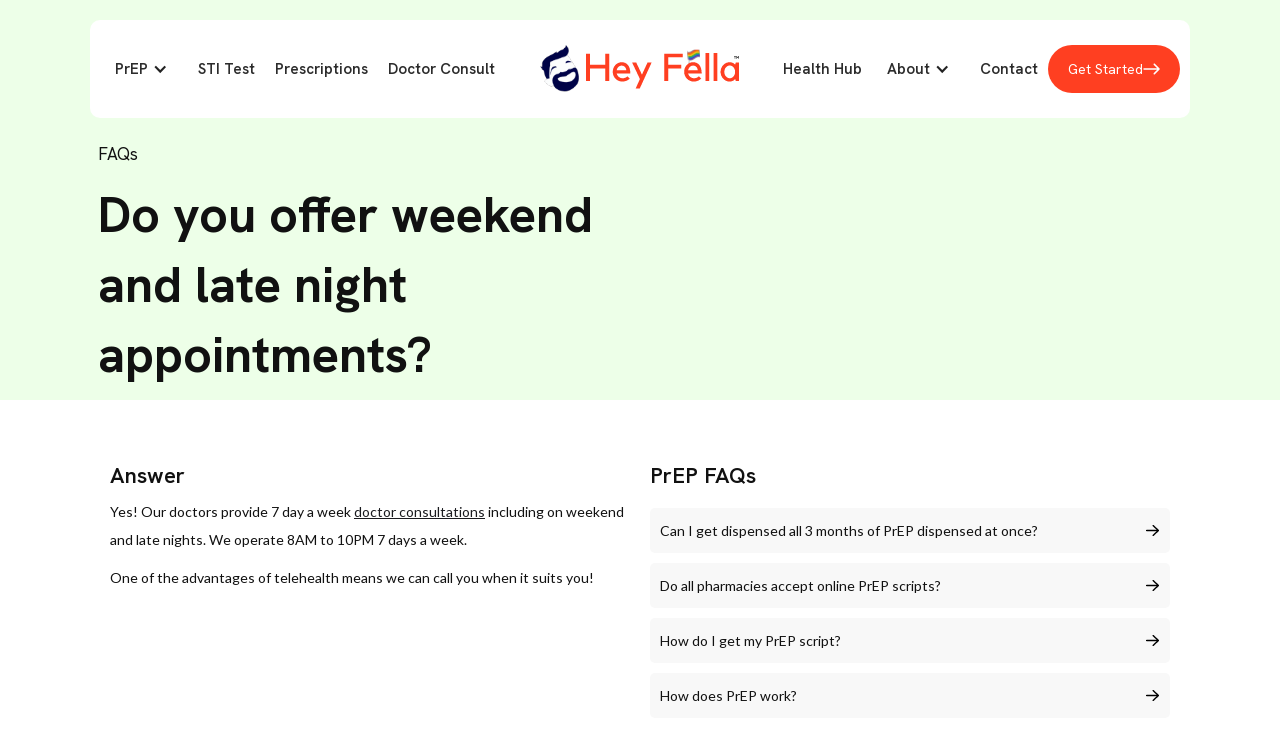

--- FILE ---
content_type: text/html
request_url: https://heyfella.com.au/faq/do-you-offer-weekend-and-late-night-appointments
body_size: 5976
content:
<!DOCTYPE html><!-- Last Published: Sat Mar 29 2025 23:09:04 GMT+0000 (Coordinated Universal Time) --><html data-wf-domain="heyfella.com.au" data-wf-page="65aa50b59c8d7f6e81b3a75e" data-wf-site="655c15568bb714889efae8cc" lang="en" data-wf-collection="65aa50b59c8d7f6e81b3a790" data-wf-item-slug="do-you-offer-weekend-and-late-night-appointments"><head><meta charset="utf-8"/><title>Do you offer weekend and late night appointments?</title><meta content="Do you offer weekend and late night appointments?" property="og:title"/><meta content="Do you offer weekend and late night appointments?" property="twitter:title"/><meta content="width=device-width, initial-scale=1" name="viewport"/><link href="https://cdn.prod.website-files.com/655c15568bb714889efae8cc/css/hey-fella.webflow.81f53952c.min.css" rel="stylesheet" type="text/css"/><link href="https://fonts.googleapis.com" rel="preconnect"/><link href="https://fonts.gstatic.com" rel="preconnect" crossorigin="anonymous"/><script src="https://ajax.googleapis.com/ajax/libs/webfont/1.6.26/webfont.js" type="text/javascript"></script><script type="text/javascript">WebFont.load({  google: {    families: ["Montserrat:100,100italic,200,200italic,300,300italic,400,400italic,500,500italic,600,600italic,700,700italic,800,800italic,900,900italic","Lato:100,100italic,300,300italic,400,400italic,700,700italic,900,900italic","Hanken Grotesk:regular,600,700"]  }});</script><script type="text/javascript">!function(o,c){var n=c.documentElement,t=" w-mod-";n.className+=t+"js",("ontouchstart"in o||o.DocumentTouch&&c instanceof DocumentTouch)&&(n.className+=t+"touch")}(window,document);</script><link href="https://cdn.prod.website-files.com/655c15568bb714889efae8cc/656807702113467a68fd95d2_favicon-32x32.png" rel="shortcut icon" type="image/x-icon"/><link href="https://cdn.prod.website-files.com/655c15568bb714889efae8cc/65680743bb0c2dd09bc93fe1_Untitled%20design%20(1).png" rel="apple-touch-icon"/><link href="https://heyfella.com.au/faq/do-you-offer-weekend-and-late-night-appointments" rel="canonical"/><link href="rss.xml" rel="alternate" title="RSS Feed" type="application/rss+xml"/><link rel="alternate" hreflang="en" href="https://heyfella.com.au">
<link rel="alternate" hreflang="es" href="https://es.heyfella.com.au">
<link rel="alternate" hreflang="zh" href="https://zh.heyfella.com.au">
<link rel="alternate" hreflang="fr" href="https://fr.heyfella.com.au">
<script type="application/ld+json">
{
  "@context": "https://schema.org",
  "@type": "MedicalOrganization",
  "name": "Hey Fella",
  "url": "https://heyfella.com.au/",
  "areaServed": "Australia",
  "isAcceptingNewPatients": true,
  "telephone": "1300 783 667",
  "logo": "https://assets-global.website-files.com/655c15568bb714889efae8cc/656478cdba90770b2c74d64f_Hey%20Fella%20Logo%20w%20TM%20(1).svg",
  "Description": "Your online gay doctor. Online PrEP, STI tests, prescriptions and consults - 7 days a week.",
  "sameAs": [
    "https://www.facebook.com/people/Hey-Fella/100095071578926/",
    "https://www.instagram.com/heyfella.au/",
    "https://twitter.com/HeyFellaAU",
    "https://www.youtube.com/@heyfellaau"
  ]
}
</script>
 <script type="application/ld+json">
    {
      "@context": "https://schema.org/",
      "@type": "AggregateRating",
      "itemReviewed": {
        "@type": "Organization",
        "name": "Hey Fella"
      },
      "reviewCount": "16",
      "ratingValue": "5"
    }
</script>
<script type="text/javascript">
  (function(w,d,s,l,i){w[l]=w[l]||[];w[l].push({'gtm.start':
new Date().getTime(),event:'gtm.js'});var f=d.getElementsByTagName(s)[0],
j=d.createElement(s),dl=l!='dataLayer'?'&l='+l:'';j.async=true;j.src=
'https://www.googletagmanager.com/gtm.js?id='+i+dl;f.parentNode.insertBefore(j,f);
})(window,document,'script','dataLayer','GTM-W2S9C6J');
</script></head><body class="body"><div class="walsh-nav-wrapper-green-padding"><div class="walsh-float-menu"><div data-animation="over-right" data-collapse="medium" data-duration="400" data-easing="ease" data-easing2="ease" role="banner" class="walsh-main-nav-2 w-nav"><div class="walsh-inner-container-nav-float w-container"><div class="walsh-inner-nav-2"><div class="w-layout-grid walsh-nav-grid-1"><a href="/" id="w-node-_1a76e38a-0924-8d72-a7f6-f782179f4028-179f4022" class="brand w-nav-brand"><img src="https://cdn.prod.website-files.com/655c15568bb714889efae8cc/6569b403f638614189e9b81d_Copy%20of%20Hey%20Fella%20Logo%20w%20TM%20white.svg" loading="eager" width="200" alt="" class="walsh-nav-logo-2"/></a><nav role="navigation" id="w-node-_1a76e38a-0924-8d72-a7f6-f782179f402a-179f4022" class="walsh-nav-float w-nav-menu"><div><div data-hover="true" data-delay="0" class="dropdown w-dropdown"><div class="dropdown-toggle w-dropdown-toggle"><div class="w-icon-dropdown-toggle"></div><div class="text-block-8">PrEP</div></div><nav class="dropdown-list w-dropdown-list"><a href="/prep" class="dropdown-link w-dropdown-link">PrEP Online</a><a href="/prep-daily" class="dropdown-link w-dropdown-link">PrEP Daily</a><a href="/prep-on-demand" class="dropdown-link w-dropdown-link">PrEP On Demand</a></nav></div><a href="/sti-test" class="walsh-nav-link-black w-nav-link">STI Test</a><link rel="prefetch" href="/sti-test"/><a href="/online-prescription" class="walsh-nav-link-black w-nav-link">Prescriptions</a><link rel="prefetch" href="/online-prescription"/><a href="/doctor-consultation" class="walsh-nav-link-black w-nav-link">Doctor Consult</a><link rel="prefetch" href="/doctor-consultation"/></div><div class="walsh-flex-nav-buttons-2"><a href="/health-hub" class="walsh-nav-link-black w-nav-link">Health Hub</a><link rel="prefetch" href="/health-hub"/><div data-hover="true" data-delay="0" class="dropdown w-dropdown"><div class="dropdown-toggle w-dropdown-toggle"><div class="w-icon-dropdown-toggle"></div><div class="text-block-8">About</div></div><nav class="dropdown-list w-dropdown-list"><a href="/about" class="dropdown-link w-dropdown-link">About Us</a><a href="/in-the-media" class="dropdown-link w-dropdown-link">In The Media</a><a href="/community-partners" class="dropdown-link w-dropdown-link">Community Partners</a></nav></div><a href="/contact" class="walsh-nav-link-black w-nav-link">Contact</a><link rel="prefetch" href="/contact"/><a href="https://patient.heyfella.com.au/services" class="walsh-link-block-transparent-2 w-inline-block"><div class="text-block-7">Get Started</div><img src="https://cdn.prod.website-files.com/655c15568bb714889efae8cc/655c21f4ad29cc0c66c654ea_icon-arrow-right-white.svg" loading="lazy" alt="" class="walsh-icon-arrow-flip-2"/></a><link rel="prefetch" href="https://patient.heyfella.com.au/services"/></div></nav><a id="w-node-_01592cc8-ff3a-3226-ddc9-5c3da88e01ff-179f4022" href="https://patient.heyfella.com.au/services" class="startnowlink w-inline-block"><p class="startnow">Start </p><img src="https://cdn.prod.website-files.com/655c15568bb714889efae8cc/655c21f4ad29cc0c66c654ea_icon-arrow-right-white.svg" loading="lazy" alt="" class="walsh-icon-arrow-flip-2"/></a></div><div id="w-node-_1a76e38a-0924-8d72-a7f6-f782179f4040-179f4022" class="walsh-menu-button-black w-nav-button"><div class="icon w-icon-nav-menu"></div></div></div></div></div></div></div><div class="walsh-container-10"><div class="walsh-rounded-box-banner-5"></div></div><div class="walsh-background-darkgreen-7"><div class="walsh-container-15 w-container"><div class="w-layout-grid walsh-main-grid-no-gap-7"><div id="w-node-f71b007e-0292-90ef-897f-20690a1f72fd-81b3a75e" class="walsh-left-hero-6"><h2 class="hey-fella-heading-seo-label">FAQs</h2><h1 class="hey-fella-heror-title">Do you offer weekend and late night appointments?</h1><div class="walsh-hero-p-wrapper-7"></div></div><div id="w-node-f71b007e-0292-90ef-897f-20690a1f7305-81b3a75e" class="walsh-hero-inner-image-5"><img src="https://cdn.prod.website-files.com/655c15568bb714889efae8cc/65617913f32c4fcae5918dd4_male_cropped.png" loading="lazy" sizes="(max-width: 991px) 100vw, 501px" srcset="https://cdn.prod.website-files.com/655c15568bb714889efae8cc/65617913f32c4fcae5918dd4_male_cropped-p-500.png 500w, https://cdn.prod.website-files.com/655c15568bb714889efae8cc/65617913f32c4fcae5918dd4_male_cropped.png 501w" alt="" class="walsh-image-hero-5"/></div></div></div></div><section class="section"><div id="w-node-_6b9d5b47-4df6-ca4c-e819-4b5599fb93c1-81b3a75e" class="w-layout-layout web-conatiner wf-layout-layout"><div class="w-layout-cell"><h3 class="h3">Answer</h3><div class="paragraph large w-richtext"><p>Yes! Our doctors provide 7 day a week <a href="/doctor-consultation">doctor consultations</a> including on weekend and late nights. We operate 8AM to 10PM 7 days a week.</p><p>One of the advantages of telehealth means we can call you when it suits you! </p></div></div><div class="w-layout-cell"><h4 class="h3">PrEP FAQs</h4><div class="collection-list-wrapper w-dyn-list"><div role="list" class="w-dyn-items"><div role="listitem" class="faqpage w-dyn-item"><div class="w-layout-blockcontainer container-16 w-container"><a href="/faq/can-i-get-3-months-of-prep-dispensed-at-once" class="link paragraph">Can I get dispensed all 3 months of PrEP dispensed at once?</a><img src="https://cdn.prod.website-files.com/655c15568bb714889efae8cc/65695953e1f72fe4464add07_arrow-right-regular.svg" loading="lazy" alt="" class="image-16"/></div></div><div role="listitem" class="faqpage w-dyn-item"><div class="w-layout-blockcontainer container-16 w-container"><a href="/faq/do-all-pharmacies-accept-online-prep-scripts" class="link paragraph">Do all pharmacies accept online PrEP scripts? </a><img src="https://cdn.prod.website-files.com/655c15568bb714889efae8cc/65695953e1f72fe4464add07_arrow-right-regular.svg" loading="lazy" alt="" class="image-16"/></div></div><div role="listitem" class="faqpage w-dyn-item"><div class="w-layout-blockcontainer container-16 w-container"><a href="/faq/can-i-take-my-script-anywhere" class="link paragraph">How do I get my PrEP script?</a><img src="https://cdn.prod.website-files.com/655c15568bb714889efae8cc/65695953e1f72fe4464add07_arrow-right-regular.svg" loading="lazy" alt="" class="image-16"/></div></div><div role="listitem" class="faqpage w-dyn-item"><div class="w-layout-blockcontainer container-16 w-container"><a href="/faq/how-does-prep-work" class="link paragraph">How does PrEP work?</a><img src="https://cdn.prod.website-files.com/655c15568bb714889efae8cc/65695953e1f72fe4464add07_arrow-right-regular.svg" loading="lazy" alt="" class="image-16"/></div></div><div role="listitem" class="faqpage w-dyn-item"><div class="w-layout-blockcontainer container-16 w-container"><a href="/faq/how-effective-is-prep" class="link paragraph">How effective is PrEP?</a><img src="https://cdn.prod.website-files.com/655c15568bb714889efae8cc/65695953e1f72fe4464add07_arrow-right-regular.svg" loading="lazy" alt="" class="image-16"/></div></div></div><div role="navigation" aria-label="List" class="w-pagination-wrapper"><a href="?b040f57d_page=2" aria-label="Next Page" class="w-pagination-next"><div class="w-inline-block">Next</div><svg class="w-pagination-next-icon" height="12px" width="12px" xmlns="http://www.w3.org/2000/svg" viewBox="0 0 12 12" transform="translate(0, 1)"><path fill="none" stroke="currentColor" fill-rule="evenodd" d="M4 2l4 4-4 4"></path></svg></a><link rel="prerender" href="?b040f57d_page=2"/></div></div></div></div><div class="w-layout-blockcontainer web-conatiner w-container"><div id="w-node-_927ddb5c-9844-29e5-40df-c227f194f279-f194f278" class="w-layout-layout stack wf-layout-layout"><div class="w-layout-cell cell-8"><div class="w-layout-blockcontainer w-container"><img src="https://cdn.prod.website-files.com/655c15568bb714889efae8cc/655ee0137d40b6dc3144f589_CrisNoBackground.png" loading="lazy" sizes="(max-width: 479px) 100vw, 376.2890625px" srcset="https://cdn.prod.website-files.com/655c15568bb714889efae8cc/655ee0137d40b6dc3144f589_CrisNoBackground-p-500.png 500w, https://cdn.prod.website-files.com/655c15568bb714889efae8cc/655ee0137d40b6dc3144f589_CrisNoBackground-p-800.png 800w, https://cdn.prod.website-files.com/655c15568bb714889efae8cc/655ee0137d40b6dc3144f589_CrisNoBackground.png 1016w" alt="" class="image-7"/></div></div><div class="w-layout-cell cell-6"><h2 class="h2">Your online gay doctor</h2><p class="p">Gone are the days of waiting to get into a GP and wasting time going into the clinic only to have an awkward conversion with a doctor like &quot;What&#x27;s PrEP?&quot;!! Using technology, we are creating a new health care platform for gay men to access health care anywhere in Australia.<br/><br/>Based in Brisbane, we provide online telehealth to gay/bi/trans Aussie men, Australia wide 7 days a week regardless of your location. We are on a mission to make healthcare more accessible for gay men using technology to do so.<br/>‍<br/>Taking control of your <span>health</span> &amp; sexual health has never been easier with Hey Fella.</p><a href="/about" class="walsh-link-block-orange-2 w-inline-block"><div class="walsh-button-label-wrapper-2"><div class="walsh-label-button-2">Learn about Hey Fella</div><div class="walsh-arrow-wrapper-2"><img src="https://cdn.prod.website-files.com/655c15568bb714889efae8cc/655c21f4ad29cc0c66c654ea_icon-arrow-right-white.svg" loading="lazy" alt="" class="walsh-icon-arrow-flip-2"/><img src="https://cdn.prod.website-files.com/655c15568bb714889efae8cc/655c21f4ad29cc0c66c654ea_icon-arrow-right-white.svg" loading="lazy" alt="" class="walsh-icon-arrow-flip-2"/></div></div><div class="walsh-button-hover-fill-2"></div></a></div></div></div></section><div class="section"><section class="section-2"><div class="w-layout-grid walsh-main-grid"><div id="w-node-_7929bb08-af17-6252-1883-5c022f691cb9-51e627e8" class="walsh-content-wrapper-gap"><img src="https://cdn.prod.website-files.com/655c15568bb714889efae8cc/65684871589536c13c8fab16_Hey%20Fella%20Logo%20w%20TM.jpg" loading="lazy" sizes="(max-width: 1080px) 100vw, 1080px" srcset="https://cdn.prod.website-files.com/655c15568bb714889efae8cc/65684871589536c13c8fab16_Hey%20Fella%20Logo%20w%20TM-p-500.jpg 500w, https://cdn.prod.website-files.com/655c15568bb714889efae8cc/65684871589536c13c8fab16_Hey%20Fella%20Logo%20w%20TM-p-800.jpg 800w, https://cdn.prod.website-files.com/655c15568bb714889efae8cc/65684871589536c13c8fab16_Hey%20Fella%20Logo%20w%20TM.jpg 1080w" alt="" class="walsh-logo-footer"/><p class="walsh-main-paragraph">Your gay doctor online providing healthcare to gay Aussie men.<br/></p><div class="w-layout-grid walsh-footer-grid-social"><img src="https://cdn.prod.website-files.com/655c15568bb714889efae8cc/6566e34e19db7d7bececa331_Gay_Pride_Flag.svg.png" loading="lazy" sizes="(max-width: 2880px) 100vw, 2880px" srcset="https://cdn.prod.website-files.com/655c15568bb714889efae8cc/6566e34e19db7d7bececa331_Gay_Pride_Flag.svg-p-500.png 500w, https://cdn.prod.website-files.com/655c15568bb714889efae8cc/6566e34e19db7d7bececa331_Gay_Pride_Flag.svg-p-800.png 800w, https://cdn.prod.website-files.com/655c15568bb714889efae8cc/6566e34e19db7d7bececa331_Gay_Pride_Flag.svg-p-1080.png 1080w, https://cdn.prod.website-files.com/655c15568bb714889efae8cc/6566e34e19db7d7bececa331_Gay_Pride_Flag.svg-p-1600.png 1600w, https://cdn.prod.website-files.com/655c15568bb714889efae8cc/6566e34e19db7d7bececa331_Gay_Pride_Flag.svg.png 2880w" alt="" class="flag"/><img src="https://cdn.prod.website-files.com/655c15568bb714889efae8cc/6566e357830801c1d31d5b75_download.png" loading="lazy" alt="" class="flag"/><img src="https://cdn.prod.website-files.com/655c15568bb714889efae8cc/6566e31c93fa5f14d5a1dd87_Australian_Aboriginal_Flag.svg.png" loading="lazy" sizes="(max-width: 1200px) 100vw, 1200px" srcset="https://cdn.prod.website-files.com/655c15568bb714889efae8cc/6566e31c93fa5f14d5a1dd87_Australian_Aboriginal_Flag.svg-p-500.png 500w, https://cdn.prod.website-files.com/655c15568bb714889efae8cc/6566e31c93fa5f14d5a1dd87_Australian_Aboriginal_Flag.svg-p-800.png 800w, https://cdn.prod.website-files.com/655c15568bb714889efae8cc/6566e31c93fa5f14d5a1dd87_Australian_Aboriginal_Flag.svg-p-1080.png 1080w, https://cdn.prod.website-files.com/655c15568bb714889efae8cc/6566e31c93fa5f14d5a1dd87_Australian_Aboriginal_Flag.svg.png 1200w" alt="" class="flag"/><img src="https://cdn.prod.website-files.com/655c15568bb714889efae8cc/6572662accaa56f8d4418042_Badge.png" loading="lazy" alt="" class="flag"/></div><div class="w-embed w-script"><script src="https://static.legitscript.com/seals/18410710.js"></script></div><p class="paragraph-3">Find us on Social Media </p><div class="w-layout-grid walsh-footer-grid-social"><a id="w-node-_8cdf732e-7e17-c046-4c8f-187fd842a26b-51e627e8" href="https://www.instagram.com/heyfella.au/" class="walsh-footer-link-social w-inline-block"><img src="https://cdn.prod.website-files.com/63697c65fabf3306ae01150f/63c8371c87c05b0092d6c7fc_instagram-icon.svg" loading="lazy" alt="" class="walsh-icon-social"/></a><a href="https://www.facebook.com/people/Hey-Fella/100095071578926/" class="walsh-footer-link-social w-inline-block"><img src="https://cdn.prod.website-files.com/63697c65fabf3306ae01150f/63c8371b87c05b0092d6c65c_facebook-icon.svg" loading="lazy" alt="" class="walsh-icon-social"/></a><a href="https://twitter.com/HeyFellaAU" class="walsh-footer-link-social w-inline-block"><img src="https://cdn.prod.website-files.com/655c15568bb714889efae8cc/65647afea2f52ea5e5ea0a7b_twitter.svg" loading="lazy" alt="" class="walsh-icon-social"/></a><a href="https://www.youtube.com/@heyfellaau" class="walsh-footer-link-social w-inline-block"><img src="https://cdn.prod.website-files.com/655c15568bb714889efae8cc/65647b195fa2d49f3ab16abf_youtube.svg" loading="lazy" alt="" class="walsh-icon-social"/></a></div></div><div id="w-node-_7929bb08-af17-6252-1883-5c022f691cc9-51e627e8" class="w-layout-grid walsh-main-grid-no-gap"><div id="w-node-_7929bb08-af17-6252-1883-5c022f691cca-51e627e8" class="walsh-footer-wrapper"><h4 class="h3">What we offer</h4><ul role="list" class="walsh-footer-list w-list-unstyled"><li><a href="/prep" class="walsh-footer-link">PrEP</a></li><li><a href="/sti-test" class="walsh-footer-link">STI Test</a></li><li><a href="/doctor-consultation" class="walsh-footer-link">Doctor Consultation</a></li><li><a href="/online-prescription" class="walsh-footer-link">Online Prescription</a></li></ul></div><div id="w-node-_7929bb08-af17-6252-1883-5c022f691cea-51e627e8" class="walsh-footer-wrapper"><h4 class="h3">Education </h4><ul role="list" class="walsh-footer-list w-list-unstyled"><li><a href="/health-hub" class="walsh-footer-link">FAQs</a></li><li><a href="/blog" class="walsh-footer-link">Blog</a></li><li></li><li></li></ul></div><div id="w-node-bc3c5850-23d7-7700-1981-5e40a7b7f39a-51e627e8" class="walsh-footer-wrapper"><h4 class="h3">About </h4><ul role="list" class="walsh-footer-list w-list-unstyled"><li><a href="/about" class="walsh-footer-link">About Us &amp; Our Doctors</a></li><li><a href="/contact" class="walsh-footer-link">Contact Us</a></li><li><a href="/in-the-media" class="walsh-footer-link">In the media</a></li><li><a href="/community-partners" class="walsh-footer-link">Community Partners</a></li><li><a href="https://patient.heyfella.com.au/profile" class="walsh-footer-link">Login to patient portal </a></li><li><a href="http://www.legitscript.com/websites/heyfella.com.au" target="_blank" class="walsh-footer-link">LegitScript Certified</a></li></ul></div></div><div id="w-node-_7929bb08-af17-6252-1883-5c022f691cfa-51e627e8" class="walsh-footer-line-divider"></div><div id="w-node-_7929bb08-af17-6252-1883-5c022f691cfb-51e627e8" class="walsh-footer-inner"><div class="walsh-footer-legal-text"><strong>© 2024 Hyphen Health Pty Ltd TA Hey Fella (ABN: 77646122910), All Rights reserved.</strong> <br/><a href="/privacy-policy" class="link-8">Privacy Policy<br/>‍</a>We are a inclusive provider of healthcare and provide services for all patients in the LGBTAQ+ community. In the spirit of reconciliation, we acknowledge the Traditional Custodians of country throughout Australia and their connections to land, sea and community. We pay our respect to their Elders past and present and extend that respect to all Aboriginal and Torres Strait Islander peoples today.</div></div></div></section></div><script src="https://d3e54v103j8qbb.cloudfront.net/js/jquery-3.5.1.min.dc5e7f18c8.js?site=655c15568bb714889efae8cc" type="text/javascript" integrity="sha256-9/aliU8dGd2tb6OSsuzixeV4y/faTqgFtohetphbbj0=" crossorigin="anonymous"></script><script src="https://cdn.prod.website-files.com/655c15568bb714889efae8cc/js/webflow.schunk.a7f215cc74931a65.js" type="text/javascript"></script><script src="https://cdn.prod.website-files.com/655c15568bb714889efae8cc/js/webflow.schunk.a4b38c3d5f15d093.js" type="text/javascript"></script><script src="https://cdn.prod.website-files.com/655c15568bb714889efae8cc/js/webflow.22c9bfc9.0c58e9b9a9733a64.js" type="text/javascript"></script><noscript><iframe src="https://www.googletagmanager.com/ns.html?id=GTM-W2S9C6J"
height="0" width="0" style="display:none;visibility:hidden"></iframe></noscript></body></html>

--- FILE ---
content_type: text/css
request_url: https://cdn.prod.website-files.com/655c15568bb714889efae8cc/css/hey-fella.webflow.81f53952c.min.css
body_size: 19177
content:
html{-webkit-text-size-adjust:100%;-ms-text-size-adjust:100%;font-family:sans-serif}body{margin:0}article,aside,details,figcaption,figure,footer,header,hgroup,main,menu,nav,section,summary{display:block}audio,canvas,progress,video{vertical-align:baseline;display:inline-block}audio:not([controls]){height:0;display:none}[hidden],template{display:none}a{background-color:#0000}a:active,a:hover{outline:0}abbr[title]{border-bottom:1px dotted}b,strong{font-weight:700}dfn{font-style:italic}h1{margin:.67em 0;font-size:2em}mark{color:#000;background:#ff0}small{font-size:80%}sub,sup{vertical-align:baseline;font-size:75%;line-height:0;position:relative}sup{top:-.5em}sub{bottom:-.25em}img{border:0}svg:not(:root){overflow:hidden}hr{box-sizing:content-box;height:0}pre{overflow:auto}code,kbd,pre,samp{font-family:monospace;font-size:1em}button,input,optgroup,select,textarea{color:inherit;font:inherit;margin:0}button{overflow:visible}button,select{text-transform:none}button,html input[type=button],input[type=reset]{-webkit-appearance:button;cursor:pointer}button[disabled],html input[disabled]{cursor:default}button::-moz-focus-inner,input::-moz-focus-inner{border:0;padding:0}input{line-height:normal}input[type=checkbox],input[type=radio]{box-sizing:border-box;padding:0}input[type=number]::-webkit-inner-spin-button,input[type=number]::-webkit-outer-spin-button{height:auto}input[type=search]{-webkit-appearance:none}input[type=search]::-webkit-search-cancel-button,input[type=search]::-webkit-search-decoration{-webkit-appearance:none}legend{border:0;padding:0}textarea{overflow:auto}optgroup{font-weight:700}table{border-collapse:collapse;border-spacing:0}td,th{padding:0}@font-face{font-family:webflow-icons;src:url([data-uri])format("truetype");font-weight:400;font-style:normal}[class^=w-icon-],[class*=\ w-icon-]{speak:none;font-variant:normal;text-transform:none;-webkit-font-smoothing:antialiased;-moz-osx-font-smoothing:grayscale;font-style:normal;font-weight:400;line-height:1;font-family:webflow-icons!important}.w-icon-slider-right:before{content:""}.w-icon-slider-left:before{content:""}.w-icon-nav-menu:before{content:""}.w-icon-arrow-down:before,.w-icon-dropdown-toggle:before{content:""}.w-icon-file-upload-remove:before{content:""}.w-icon-file-upload-icon:before{content:""}*{box-sizing:border-box}html{height:100%}body{color:#333;background-color:#fff;min-height:100%;margin:0;font-family:Arial,sans-serif;font-size:14px;line-height:20px}img{vertical-align:middle;max-width:100%;display:inline-block}html.w-mod-touch *{background-attachment:scroll!important}.w-block{display:block}.w-inline-block{max-width:100%;display:inline-block}.w-clearfix:before,.w-clearfix:after{content:" ";grid-area:1/1/2/2;display:table}.w-clearfix:after{clear:both}.w-hidden{display:none}.w-button{color:#fff;line-height:inherit;cursor:pointer;background-color:#3898ec;border:0;border-radius:0;padding:9px 15px;text-decoration:none;display:inline-block}input.w-button{-webkit-appearance:button}html[data-w-dynpage] [data-w-cloak]{color:#0000!important}.w-code-block{margin:unset}pre.w-code-block code{all:inherit}.w-optimization{display:contents}.w-webflow-badge,.w-webflow-badge>img{box-sizing:unset;width:unset;height:unset;max-height:unset;max-width:unset;min-height:unset;min-width:unset;margin:unset;padding:unset;float:unset;clear:unset;border:unset;border-radius:unset;background:unset;background-image:unset;background-position:unset;background-size:unset;background-repeat:unset;background-origin:unset;background-clip:unset;background-attachment:unset;background-color:unset;box-shadow:unset;transform:unset;direction:unset;font-family:unset;font-weight:unset;color:unset;font-size:unset;line-height:unset;font-style:unset;font-variant:unset;text-align:unset;letter-spacing:unset;-webkit-text-decoration:unset;text-decoration:unset;text-indent:unset;text-transform:unset;list-style-type:unset;text-shadow:unset;vertical-align:unset;cursor:unset;white-space:unset;word-break:unset;word-spacing:unset;word-wrap:unset;transition:unset}.w-webflow-badge{white-space:nowrap;cursor:pointer;box-shadow:0 0 0 1px #0000001a,0 1px 3px #0000001a;visibility:visible!important;opacity:1!important;z-index:2147483647!important;color:#aaadb0!important;overflow:unset!important;background-color:#fff!important;border-radius:3px!important;width:auto!important;height:auto!important;margin:0!important;padding:6px!important;font-size:12px!important;line-height:14px!important;text-decoration:none!important;display:inline-block!important;position:fixed!important;inset:auto 12px 12px auto!important;transform:none!important}.w-webflow-badge>img{position:unset;visibility:unset!important;opacity:1!important;vertical-align:middle!important;display:inline-block!important}h1,h2,h3,h4,h5,h6{margin-bottom:10px;font-weight:700}h1{margin-top:20px;font-size:38px;line-height:44px}h2{margin-top:20px;font-size:32px;line-height:36px}h3{margin-top:20px;font-size:24px;line-height:30px}h4{margin-top:10px;font-size:18px;line-height:24px}h5{margin-top:10px;font-size:14px;line-height:20px}h6{margin-top:10px;font-size:12px;line-height:18px}p{margin-top:0;margin-bottom:10px}blockquote{border-left:5px solid #e2e2e2;margin:0 0 10px;padding:10px 20px;font-size:18px;line-height:22px}figure{margin:0 0 10px}figcaption{text-align:center;margin-top:5px}ul,ol{margin-top:0;margin-bottom:10px;padding-left:40px}.w-list-unstyled{padding-left:0;list-style:none}.w-embed:before,.w-embed:after{content:" ";grid-area:1/1/2/2;display:table}.w-embed:after{clear:both}.w-video{width:100%;padding:0;position:relative}.w-video iframe,.w-video object,.w-video embed{border:none;width:100%;height:100%;position:absolute;top:0;left:0}fieldset{border:0;margin:0;padding:0}button,[type=button],[type=reset]{cursor:pointer;-webkit-appearance:button;border:0}.w-form{margin:0 0 15px}.w-form-done{text-align:center;background-color:#ddd;padding:20px;display:none}.w-form-fail{background-color:#ffdede;margin-top:10px;padding:10px;display:none}label{margin-bottom:5px;font-weight:700;display:block}.w-input,.w-select{color:#333;vertical-align:middle;background-color:#fff;border:1px solid #ccc;width:100%;height:38px;margin-bottom:10px;padding:8px 12px;font-size:14px;line-height:1.42857;display:block}.w-input::placeholder,.w-select::placeholder{color:#999}.w-input:focus,.w-select:focus{border-color:#3898ec;outline:0}.w-input[disabled],.w-select[disabled],.w-input[readonly],.w-select[readonly],fieldset[disabled] .w-input,fieldset[disabled] .w-select{cursor:not-allowed}.w-input[disabled]:not(.w-input-disabled),.w-select[disabled]:not(.w-input-disabled),.w-input[readonly],.w-select[readonly],fieldset[disabled]:not(.w-input-disabled) .w-input,fieldset[disabled]:not(.w-input-disabled) .w-select{background-color:#eee}textarea.w-input,textarea.w-select{height:auto}.w-select{background-color:#f3f3f3}.w-select[multiple]{height:auto}.w-form-label{cursor:pointer;margin-bottom:0;font-weight:400;display:inline-block}.w-radio{margin-bottom:5px;padding-left:20px;display:block}.w-radio:before,.w-radio:after{content:" ";grid-area:1/1/2/2;display:table}.w-radio:after{clear:both}.w-radio-input{float:left;margin:3px 0 0 -20px;line-height:normal}.w-file-upload{margin-bottom:10px;display:block}.w-file-upload-input{opacity:0;z-index:-100;width:.1px;height:.1px;position:absolute;overflow:hidden}.w-file-upload-default,.w-file-upload-uploading,.w-file-upload-success{color:#333;display:inline-block}.w-file-upload-error{margin-top:10px;display:block}.w-file-upload-default.w-hidden,.w-file-upload-uploading.w-hidden,.w-file-upload-error.w-hidden,.w-file-upload-success.w-hidden{display:none}.w-file-upload-uploading-btn{cursor:pointer;background-color:#fafafa;border:1px solid #ccc;margin:0;padding:8px 12px;font-size:14px;font-weight:400;display:flex}.w-file-upload-file{background-color:#fafafa;border:1px solid #ccc;flex-grow:1;justify-content:space-between;margin:0;padding:8px 9px 8px 11px;display:flex}.w-file-upload-file-name{font-size:14px;font-weight:400;display:block}.w-file-remove-link{cursor:pointer;width:auto;height:auto;margin-top:3px;margin-left:10px;padding:3px;display:block}.w-icon-file-upload-remove{margin:auto;font-size:10px}.w-file-upload-error-msg{color:#ea384c;padding:2px 0;display:inline-block}.w-file-upload-info{padding:0 12px;line-height:38px;display:inline-block}.w-file-upload-label{cursor:pointer;background-color:#fafafa;border:1px solid #ccc;margin:0;padding:8px 12px;font-size:14px;font-weight:400;display:inline-block}.w-icon-file-upload-icon,.w-icon-file-upload-uploading{width:20px;margin-right:8px;display:inline-block}.w-icon-file-upload-uploading{height:20px}.w-container{max-width:940px;margin-left:auto;margin-right:auto}.w-container:before,.w-container:after{content:" ";grid-area:1/1/2/2;display:table}.w-container:after{clear:both}.w-container .w-row{margin-left:-10px;margin-right:-10px}.w-row:before,.w-row:after{content:" ";grid-area:1/1/2/2;display:table}.w-row:after{clear:both}.w-row .w-row{margin-left:0;margin-right:0}.w-col{float:left;width:100%;min-height:1px;padding-left:10px;padding-right:10px;position:relative}.w-col .w-col{padding-left:0;padding-right:0}.w-col-1{width:8.33333%}.w-col-2{width:16.6667%}.w-col-3{width:25%}.w-col-4{width:33.3333%}.w-col-5{width:41.6667%}.w-col-6{width:50%}.w-col-7{width:58.3333%}.w-col-8{width:66.6667%}.w-col-9{width:75%}.w-col-10{width:83.3333%}.w-col-11{width:91.6667%}.w-col-12{width:100%}.w-hidden-main{display:none!important}@media screen and (max-width:991px){.w-container{max-width:728px}.w-hidden-main{display:inherit!important}.w-hidden-medium{display:none!important}.w-col-medium-1{width:8.33333%}.w-col-medium-2{width:16.6667%}.w-col-medium-3{width:25%}.w-col-medium-4{width:33.3333%}.w-col-medium-5{width:41.6667%}.w-col-medium-6{width:50%}.w-col-medium-7{width:58.3333%}.w-col-medium-8{width:66.6667%}.w-col-medium-9{width:75%}.w-col-medium-10{width:83.3333%}.w-col-medium-11{width:91.6667%}.w-col-medium-12{width:100%}.w-col-stack{width:100%;left:auto;right:auto}}@media screen and (max-width:767px){.w-hidden-main,.w-hidden-medium{display:inherit!important}.w-hidden-small{display:none!important}.w-row,.w-container .w-row{margin-left:0;margin-right:0}.w-col{width:100%;left:auto;right:auto}.w-col-small-1{width:8.33333%}.w-col-small-2{width:16.6667%}.w-col-small-3{width:25%}.w-col-small-4{width:33.3333%}.w-col-small-5{width:41.6667%}.w-col-small-6{width:50%}.w-col-small-7{width:58.3333%}.w-col-small-8{width:66.6667%}.w-col-small-9{width:75%}.w-col-small-10{width:83.3333%}.w-col-small-11{width:91.6667%}.w-col-small-12{width:100%}}@media screen and (max-width:479px){.w-container{max-width:none}.w-hidden-main,.w-hidden-medium,.w-hidden-small{display:inherit!important}.w-hidden-tiny{display:none!important}.w-col{width:100%}.w-col-tiny-1{width:8.33333%}.w-col-tiny-2{width:16.6667%}.w-col-tiny-3{width:25%}.w-col-tiny-4{width:33.3333%}.w-col-tiny-5{width:41.6667%}.w-col-tiny-6{width:50%}.w-col-tiny-7{width:58.3333%}.w-col-tiny-8{width:66.6667%}.w-col-tiny-9{width:75%}.w-col-tiny-10{width:83.3333%}.w-col-tiny-11{width:91.6667%}.w-col-tiny-12{width:100%}}.w-widget{position:relative}.w-widget-map{width:100%;height:400px}.w-widget-map label{width:auto;display:inline}.w-widget-map img{max-width:inherit}.w-widget-map .gm-style-iw{text-align:center}.w-widget-map .gm-style-iw>button{display:none!important}.w-widget-twitter{overflow:hidden}.w-widget-twitter-count-shim{vertical-align:top;text-align:center;background:#fff;border:1px solid #758696;border-radius:3px;width:28px;height:20px;display:inline-block;position:relative}.w-widget-twitter-count-shim *{pointer-events:none;-webkit-user-select:none;user-select:none}.w-widget-twitter-count-shim .w-widget-twitter-count-inner{text-align:center;color:#999;font-family:serif;font-size:15px;line-height:12px;position:relative}.w-widget-twitter-count-shim .w-widget-twitter-count-clear{display:block;position:relative}.w-widget-twitter-count-shim.w--large{width:36px;height:28px}.w-widget-twitter-count-shim.w--large .w-widget-twitter-count-inner{font-size:18px;line-height:18px}.w-widget-twitter-count-shim:not(.w--vertical){margin-left:5px;margin-right:8px}.w-widget-twitter-count-shim:not(.w--vertical).w--large{margin-left:6px}.w-widget-twitter-count-shim:not(.w--vertical):before,.w-widget-twitter-count-shim:not(.w--vertical):after{content:" ";pointer-events:none;border:solid #0000;width:0;height:0;position:absolute;top:50%;left:0}.w-widget-twitter-count-shim:not(.w--vertical):before{border-width:4px;border-color:#75869600 #5d6c7b #75869600 #75869600;margin-top:-4px;margin-left:-9px}.w-widget-twitter-count-shim:not(.w--vertical).w--large:before{border-width:5px;margin-top:-5px;margin-left:-10px}.w-widget-twitter-count-shim:not(.w--vertical):after{border-width:4px;border-color:#fff0 #fff #fff0 #fff0;margin-top:-4px;margin-left:-8px}.w-widget-twitter-count-shim:not(.w--vertical).w--large:after{border-width:5px;margin-top:-5px;margin-left:-9px}.w-widget-twitter-count-shim.w--vertical{width:61px;height:33px;margin-bottom:8px}.w-widget-twitter-count-shim.w--vertical:before,.w-widget-twitter-count-shim.w--vertical:after{content:" ";pointer-events:none;border:solid #0000;width:0;height:0;position:absolute;top:100%;left:50%}.w-widget-twitter-count-shim.w--vertical:before{border-width:5px;border-color:#5d6c7b #75869600 #75869600;margin-left:-5px}.w-widget-twitter-count-shim.w--vertical:after{border-width:4px;border-color:#fff #fff0 #fff0;margin-left:-4px}.w-widget-twitter-count-shim.w--vertical .w-widget-twitter-count-inner{font-size:18px;line-height:22px}.w-widget-twitter-count-shim.w--vertical.w--large{width:76px}.w-background-video{color:#fff;height:500px;position:relative;overflow:hidden}.w-background-video>video{object-fit:cover;z-index:-100;background-position:50%;background-size:cover;width:100%;height:100%;margin:auto;position:absolute;inset:-100%}.w-background-video>video::-webkit-media-controls-start-playback-button{-webkit-appearance:none;display:none!important}.w-background-video--control{background-color:#0000;padding:0;position:absolute;bottom:1em;right:1em}.w-background-video--control>[hidden]{display:none!important}.w-slider{text-align:center;clear:both;-webkit-tap-highlight-color:#0000;tap-highlight-color:#0000;background:#ddd;height:300px;position:relative}.w-slider-mask{z-index:1;white-space:nowrap;height:100%;display:block;position:relative;left:0;right:0;overflow:hidden}.w-slide{vertical-align:top;white-space:normal;text-align:left;width:100%;height:100%;display:inline-block;position:relative}.w-slider-nav{z-index:2;text-align:center;-webkit-tap-highlight-color:#0000;tap-highlight-color:#0000;height:40px;margin:auto;padding-top:10px;position:absolute;inset:auto 0 0}.w-slider-nav.w-round>div{border-radius:100%}.w-slider-nav.w-num>div{font-size:inherit;line-height:inherit;width:auto;height:auto;padding:.2em .5em}.w-slider-nav.w-shadow>div{box-shadow:0 0 3px #3336}.w-slider-nav-invert{color:#fff}.w-slider-nav-invert>div{background-color:#2226}.w-slider-nav-invert>div.w-active{background-color:#222}.w-slider-dot{cursor:pointer;background-color:#fff6;width:1em;height:1em;margin:0 3px .5em;transition:background-color .1s,color .1s;display:inline-block;position:relative}.w-slider-dot.w-active{background-color:#fff}.w-slider-dot:focus{outline:none;box-shadow:0 0 0 2px #fff}.w-slider-dot:focus.w-active{box-shadow:none}.w-slider-arrow-left,.w-slider-arrow-right{cursor:pointer;color:#fff;-webkit-tap-highlight-color:#0000;tap-highlight-color:#0000;-webkit-user-select:none;user-select:none;width:80px;margin:auto;font-size:40px;position:absolute;inset:0;overflow:hidden}.w-slider-arrow-left [class^=w-icon-],.w-slider-arrow-right [class^=w-icon-],.w-slider-arrow-left [class*=\ w-icon-],.w-slider-arrow-right [class*=\ w-icon-]{position:absolute}.w-slider-arrow-left:focus,.w-slider-arrow-right:focus{outline:0}.w-slider-arrow-left{z-index:3;right:auto}.w-slider-arrow-right{z-index:4;left:auto}.w-icon-slider-left,.w-icon-slider-right{width:1em;height:1em;margin:auto;inset:0}.w-slider-aria-label{clip:rect(0 0 0 0);border:0;width:1px;height:1px;margin:-1px;padding:0;position:absolute;overflow:hidden}.w-slider-force-show{display:block!important}.w-dropdown{text-align:left;z-index:900;margin-left:auto;margin-right:auto;display:inline-block;position:relative}.w-dropdown-btn,.w-dropdown-toggle,.w-dropdown-link{vertical-align:top;color:#222;text-align:left;white-space:nowrap;margin-left:auto;margin-right:auto;padding:20px;text-decoration:none;position:relative}.w-dropdown-toggle{-webkit-user-select:none;user-select:none;cursor:pointer;padding-right:40px;display:inline-block}.w-dropdown-toggle:focus{outline:0}.w-icon-dropdown-toggle{width:1em;height:1em;margin:auto 20px auto auto;position:absolute;top:0;bottom:0;right:0}.w-dropdown-list{background:#ddd;min-width:100%;display:none;position:absolute}.w-dropdown-list.w--open{display:block}.w-dropdown-link{color:#222;padding:10px 20px;display:block}.w-dropdown-link.w--current{color:#0082f3}.w-dropdown-link:focus{outline:0}@media screen and (max-width:767px){.w-nav-brand{padding-left:10px}}.w-lightbox-backdrop{cursor:auto;letter-spacing:normal;text-indent:0;text-shadow:none;text-transform:none;visibility:visible;white-space:normal;word-break:normal;word-spacing:normal;word-wrap:normal;color:#fff;text-align:center;z-index:2000;opacity:0;-webkit-user-select:none;-moz-user-select:none;-webkit-tap-highlight-color:transparent;background:#000000e6;outline:0;font-family:Helvetica Neue,Helvetica,Ubuntu,Segoe UI,Verdana,sans-serif;font-size:17px;font-style:normal;font-weight:300;line-height:1.2;list-style:disc;position:fixed;inset:0;-webkit-transform:translate(0)}.w-lightbox-backdrop,.w-lightbox-container{-webkit-overflow-scrolling:touch;height:100%;overflow:auto}.w-lightbox-content{height:100vh;position:relative;overflow:hidden}.w-lightbox-view{opacity:0;width:100vw;height:100vh;position:absolute}.w-lightbox-view:before{content:"";height:100vh}.w-lightbox-group,.w-lightbox-group .w-lightbox-view,.w-lightbox-group .w-lightbox-view:before{height:86vh}.w-lightbox-frame,.w-lightbox-view:before{vertical-align:middle;display:inline-block}.w-lightbox-figure{margin:0;position:relative}.w-lightbox-group .w-lightbox-figure{cursor:pointer}.w-lightbox-img{width:auto;max-width:none;height:auto}.w-lightbox-image{float:none;max-width:100vw;max-height:100vh;display:block}.w-lightbox-group .w-lightbox-image{max-height:86vh}.w-lightbox-caption{text-align:left;text-overflow:ellipsis;white-space:nowrap;background:#0006;padding:.5em 1em;position:absolute;bottom:0;left:0;right:0;overflow:hidden}.w-lightbox-embed{width:100%;height:100%;position:absolute;inset:0}.w-lightbox-control{cursor:pointer;background-position:50%;background-repeat:no-repeat;background-size:24px;width:4em;transition:all .3s;position:absolute;top:0}.w-lightbox-left{background-image:url([data-uri]);display:none;bottom:0;left:0}.w-lightbox-right{background-image:url([data-uri]);display:none;bottom:0;right:0}.w-lightbox-close{background-image:url([data-uri]);background-size:18px;height:2.6em;right:0}.w-lightbox-strip{white-space:nowrap;padding:0 1vh;line-height:0;position:absolute;bottom:0;left:0;right:0;overflow:auto hidden}.w-lightbox-item{box-sizing:content-box;cursor:pointer;width:10vh;padding:2vh 1vh;display:inline-block;-webkit-transform:translate(0,0)}.w-lightbox-active{opacity:.3}.w-lightbox-thumbnail{background:#222;height:10vh;position:relative;overflow:hidden}.w-lightbox-thumbnail-image{position:absolute;top:0;left:0}.w-lightbox-thumbnail .w-lightbox-tall{width:100%;top:50%;transform:translateY(-50%)}.w-lightbox-thumbnail .w-lightbox-wide{height:100%;left:50%;transform:translate(-50%)}.w-lightbox-spinner{box-sizing:border-box;border:5px solid #0006;border-radius:50%;width:40px;height:40px;margin-top:-20px;margin-left:-20px;animation:.8s linear infinite spin;position:absolute;top:50%;left:50%}.w-lightbox-spinner:after{content:"";border:3px solid #0000;border-bottom-color:#fff;border-radius:50%;position:absolute;inset:-4px}.w-lightbox-hide{display:none}.w-lightbox-noscroll{overflow:hidden}@media (min-width:768px){.w-lightbox-content{height:96vh;margin-top:2vh}.w-lightbox-view,.w-lightbox-view:before{height:96vh}.w-lightbox-group,.w-lightbox-group .w-lightbox-view,.w-lightbox-group .w-lightbox-view:before{height:84vh}.w-lightbox-image{max-width:96vw;max-height:96vh}.w-lightbox-group .w-lightbox-image{max-width:82.3vw;max-height:84vh}.w-lightbox-left,.w-lightbox-right{opacity:.5;display:block}.w-lightbox-close{opacity:.8}.w-lightbox-control:hover{opacity:1}}.w-lightbox-inactive,.w-lightbox-inactive:hover{opacity:0}.w-richtext:before,.w-richtext:after{content:" ";grid-area:1/1/2/2;display:table}.w-richtext:after{clear:both}.w-richtext[contenteditable=true]:before,.w-richtext[contenteditable=true]:after{white-space:initial}.w-richtext ol,.w-richtext ul{overflow:hidden}.w-richtext .w-richtext-figure-selected.w-richtext-figure-type-video div:after,.w-richtext .w-richtext-figure-selected[data-rt-type=video] div:after,.w-richtext .w-richtext-figure-selected.w-richtext-figure-type-image div,.w-richtext .w-richtext-figure-selected[data-rt-type=image] div{outline:2px solid #2895f7}.w-richtext figure.w-richtext-figure-type-video>div:after,.w-richtext figure[data-rt-type=video]>div:after{content:"";display:none;position:absolute;inset:0}.w-richtext figure{max-width:60%;position:relative}.w-richtext figure>div:before{cursor:default!important}.w-richtext figure img{width:100%}.w-richtext figure figcaption.w-richtext-figcaption-placeholder{opacity:.6}.w-richtext figure div{color:#0000;font-size:0}.w-richtext figure.w-richtext-figure-type-image,.w-richtext figure[data-rt-type=image]{display:table}.w-richtext figure.w-richtext-figure-type-image>div,.w-richtext figure[data-rt-type=image]>div{display:inline-block}.w-richtext figure.w-richtext-figure-type-image>figcaption,.w-richtext figure[data-rt-type=image]>figcaption{caption-side:bottom;display:table-caption}.w-richtext figure.w-richtext-figure-type-video,.w-richtext figure[data-rt-type=video]{width:60%;height:0}.w-richtext figure.w-richtext-figure-type-video iframe,.w-richtext figure[data-rt-type=video] iframe{width:100%;height:100%;position:absolute;top:0;left:0}.w-richtext figure.w-richtext-figure-type-video>div,.w-richtext figure[data-rt-type=video]>div{width:100%}.w-richtext figure.w-richtext-align-center{clear:both;margin-left:auto;margin-right:auto}.w-richtext figure.w-richtext-align-center.w-richtext-figure-type-image>div,.w-richtext figure.w-richtext-align-center[data-rt-type=image]>div{max-width:100%}.w-richtext figure.w-richtext-align-normal{clear:both}.w-richtext figure.w-richtext-align-fullwidth{text-align:center;clear:both;width:100%;max-width:100%;margin-left:auto;margin-right:auto;display:block}.w-richtext figure.w-richtext-align-fullwidth>div{padding-bottom:inherit;display:inline-block}.w-richtext figure.w-richtext-align-fullwidth>figcaption{display:block}.w-richtext figure.w-richtext-align-floatleft{float:left;clear:none;margin-right:15px}.w-richtext figure.w-richtext-align-floatright{float:right;clear:none;margin-left:15px}.w-nav{z-index:1000;background:#ddd;position:relative}.w-nav:before,.w-nav:after{content:" ";grid-area:1/1/2/2;display:table}.w-nav:after{clear:both}.w-nav-brand{float:left;color:#333;text-decoration:none;position:relative}.w-nav-link{vertical-align:top;color:#222;text-align:left;margin-left:auto;margin-right:auto;padding:20px;text-decoration:none;display:inline-block;position:relative}.w-nav-link.w--current{color:#0082f3}.w-nav-menu{float:right;position:relative}[data-nav-menu-open]{text-align:center;background:#c8c8c8;min-width:200px;position:absolute;top:100%;left:0;right:0;overflow:visible;display:block!important}.w--nav-link-open{display:block;position:relative}.w-nav-overlay{width:100%;display:none;position:absolute;top:100%;left:0;right:0;overflow:hidden}.w-nav-overlay [data-nav-menu-open]{top:0}.w-nav[data-animation=over-left] .w-nav-overlay{width:auto}.w-nav[data-animation=over-left] .w-nav-overlay,.w-nav[data-animation=over-left] [data-nav-menu-open]{z-index:1;top:0;right:auto}.w-nav[data-animation=over-right] .w-nav-overlay{width:auto}.w-nav[data-animation=over-right] .w-nav-overlay,.w-nav[data-animation=over-right] [data-nav-menu-open]{z-index:1;top:0;left:auto}.w-nav-button{float:right;cursor:pointer;-webkit-tap-highlight-color:#0000;tap-highlight-color:#0000;-webkit-user-select:none;user-select:none;padding:18px;font-size:24px;display:none;position:relative}.w-nav-button:focus{outline:0}.w-nav-button.w--open{color:#fff;background-color:#c8c8c8}.w-nav[data-collapse=all] .w-nav-menu{display:none}.w-nav[data-collapse=all] .w-nav-button,.w--nav-dropdown-open,.w--nav-dropdown-toggle-open{display:block}.w--nav-dropdown-list-open{position:static}@media screen and (max-width:991px){.w-nav[data-collapse=medium] .w-nav-menu{display:none}.w-nav[data-collapse=medium] .w-nav-button{display:block}}@media screen and (max-width:767px){.w-nav[data-collapse=small] .w-nav-menu{display:none}.w-nav[data-collapse=small] .w-nav-button{display:block}.w-nav-brand{padding-left:10px}}@media screen and (max-width:479px){.w-nav[data-collapse=tiny] .w-nav-menu{display:none}.w-nav[data-collapse=tiny] .w-nav-button{display:block}}.w-tabs{position:relative}.w-tabs:before,.w-tabs:after{content:" ";grid-area:1/1/2/2;display:table}.w-tabs:after{clear:both}.w-tab-menu{position:relative}.w-tab-link{vertical-align:top;text-align:left;cursor:pointer;color:#222;background-color:#ddd;padding:9px 30px;text-decoration:none;display:inline-block;position:relative}.w-tab-link.w--current{background-color:#c8c8c8}.w-tab-link:focus{outline:0}.w-tab-content{display:block;position:relative;overflow:hidden}.w-tab-pane{display:none;position:relative}.w--tab-active{display:block}@media screen and (max-width:479px){.w-tab-link{display:block}}.w-ix-emptyfix:after{content:""}@keyframes spin{0%{transform:rotate(0)}to{transform:rotate(360deg)}}.w-dyn-empty{background-color:#ddd;padding:10px}.w-dyn-hide,.w-dyn-bind-empty,.w-condition-invisible{display:none!important}.wf-layout-layout{display:grid}.w-code-component>*{width:100%;height:100%;position:absolute;top:0;left:0}:root{--font-headers:"Hanken Grotesk",sans-serif;--hey-fella-black:#111;--h1-size:45px;--font-body:Lato,sans-serif;--p-size:14px;--gutterpadding:.5em;--maxwidth:1100px;--hey-fella-white:white;--hey-fella-red:#ff3f21;--button-primary:var(--hey-fella-red);--small-p-size:11px;--herotitle:50px;--herotitle-mobile:35px;--herotitle-mobile-line-spacing:45px;--herosubtitle:18px;--herosubtitle-mobile:14px;--hey-fella-dark-blue:#2853a9;--transparent:#fff0;--walsh-black:#2c2c2c;--walsh-walsh-mid-green:#edffe8;--walsh-walsh-dark-green-2:#2c5c5d;--h3-size:22px;--hey-fella-blue:#e7f1f1;--h2-size:32px;--hey-fella-light-gray:#f8f8f8;--hey-fella-green:#edffe8;--rowpadding:25px;--walsh-walsh-dark-green:#edffe8;--gray:#818181;--walsh-walsh-light-green:#c2ecd5;--walsh-walsh-mid-gray:#ddd;--walsh-light-goldenrod-yellow:#d3f6c1;--hey-fella-rose:#ceb6e6}.w-layout-grid{grid-row-gap:16px;grid-column-gap:16px;grid-template-rows:auto auto;grid-template-columns:1fr 1fr;grid-auto-columns:1fr;display:grid}.w-layout-blockcontainer{max-width:940px;margin-left:auto;margin-right:auto;display:block}.w-layout-layout{grid-row-gap:20px;grid-column-gap:20px;grid-auto-columns:1fr;justify-content:center;padding:20px}.w-layout-cell{flex-direction:column;justify-content:flex-start;align-items:flex-start;display:flex}.w-layout-vflex{flex-direction:column;align-items:flex-start;display:flex}.w-pagination-wrapper{flex-wrap:wrap;justify-content:center;display:flex}.w-pagination-previous{color:#333;background-color:#fafafa;border:1px solid #ccc;border-radius:2px;margin-left:10px;margin-right:10px;padding:9px 20px;font-size:14px;display:block}.w-pagination-previous-icon{margin-right:4px}.w-pagination-next{color:#333;background-color:#fafafa;border:1px solid #ccc;border-radius:2px;margin-left:10px;margin-right:10px;padding:9px 20px;font-size:14px;display:block}.w-pagination-next-icon{margin-left:4px}.w-layout-hflex{flex-direction:row;align-items:flex-start;display:flex}@media screen and (max-width:991px){.w-layout-blockcontainer{max-width:728px}}@media screen and (max-width:767px){.w-layout-blockcontainer{max-width:none}}body{color:#1a1b1f;font-family:Montserrat,sans-serif;font-size:16px;font-weight:400;line-height:28px}h1{font-family:var(--font-headers);color:var(--hey-fella-black);font-size:var(--h1-size);margin-top:20px;margin-bottom:15px;font-weight:400;line-height:62px}h2{font-family:var(--font-headers);color:var(--hey-fella-black);margin-top:10px;margin-bottom:10px;font-size:36px;font-weight:400;line-height:50px}h3{margin-top:10px;margin-bottom:10px;font-size:30px;font-weight:400;line-height:46px}h4{margin-top:10px;margin-bottom:10px;font-size:24px;font-weight:400;line-height:38px}h5{margin-top:10px;margin-bottom:10px;font-size:20px;font-weight:500;line-height:34px}h6{margin-top:10px;margin-bottom:10px;font-size:16px;font-weight:500;line-height:28px}p{font-family:var(--font-body);font-size:var(--p-size);margin-bottom:10px}a{color:#1a1b1f;text-decoration:underline;transition:opacity .2s;display:inline}a:hover{color:#32343a}a:active{color:#43464d}ul{margin-top:20px;margin-bottom:10px;padding-left:40px;list-style-type:disc}li{font-family:var(--font-body);margin-bottom:10px}img{display:block}label{letter-spacing:1px;text-transform:uppercase;margin-bottom:10px;font-size:12px;font-weight:500;line-height:20px}blockquote{border-left:5px solid #e2e2e2;margin-top:25px;margin-bottom:25px;padding:15px 30px;font-size:20px;line-height:34px}figcaption{opacity:1;text-align:center;margin-top:5px;font-size:14px;line-height:26px}.section{padding:var(--gutterpadding);margin:20px auto}.section.cc-cta{background-color:#f4f4f4;padding-left:80px;padding-right:80px}.container{max-width:var(--maxwidth);flex-direction:column;width:100%;margin-left:auto;margin-right:auto}.paragraph-bigger{opacity:1;margin-bottom:10px;font-size:20px;font-weight:400;line-height:34px}.paragraph-bigger.cc-bigger-light{opacity:.6}.button{background-color:var(--hey-fella-red);font-family:var(--font-headers);color:var(--hey-fella-white);letter-spacing:2px;text-transform:uppercase;border-radius:10px;padding:12px 25px;font-size:12px;font-weight:600;line-height:20px;text-decoration:none;transition:background-color .4s,opacity .4s,color .4s}.button:hover{color:#fff;background-color:#32343a}.button:active{background-color:#43464d}.button.cc-jumbo-button{padding:16px 35px;font-size:14px;line-height:26px}.button.cc-contact-us{z-index:5;position:relative}.label{font-family:var(--font-headers);color:var(--hey-fella-black);font-size:var(--small-p-size);letter-spacing:1px;text-transform:uppercase;margin-bottom:10px;font-weight:500;line-height:20px}.hey-fella-heading-seo-label{font-family:var(--font-headers);color:var(--hey-fella-black);text-transform:none;margin-top:0;margin-bottom:0;font-size:17px;font-weight:500;line-height:32px}.hey-fella-heror-title{font-family:var(--font-headers);color:var(--hey-fella-black);font-size:var(--herotitle);text-transform:none;margin-top:10px;margin-bottom:10px;font-weight:700;line-height:70px}.hey-fella-hero-subtitle{font-family:var(--font-headers);color:var(--hey-fella-black);font-size:var(--herosubtitle);text-transform:none;white-space:normal;margin-top:10px;margin-bottom:20px;font-weight:400;line-height:35px}.logo-link{z-index:1}.logo-link:hover{opacity:.8}.logo-link:active{opacity:.7}.menu{z-index:0;justify-content:center;align-items:center;display:flex;position:absolute;inset:0%}.navigation-wrap{flex:1;justify-content:space-between;align-items:center;display:flex;position:relative}.navigation{background-color:#0000;align-items:center;padding:30px 50px;display:flex}.navigation-item{opacity:.6;letter-spacing:1px;text-transform:uppercase;padding-top:9px;padding-bottom:9px;font-size:12px;font-weight:500;line-height:20px}.navigation-item:hover{opacity:.9}.navigation-item:active{opacity:.8}.navigation-item.w--current{opacity:1;color:#1a1b1f;font-weight:600}.navigation-item.w--current:hover{opacity:.8;color:#32343a}.navigation-item.w--current:active{opacity:.7;color:#32343a}.logo-image{display:block}.navigation-items{flex:none;justify-content:center;align-items:center;display:flex}.cta-text{width:70%;margin-bottom:35px;margin-left:auto;margin-right:auto}.cta-wrap{text-align:center;justify-content:center;padding-top:110px;padding-bottom:120px;display:flex}.status-message{color:#fff;text-align:center;background-color:#202020;padding:9px 30px;font-size:14px;line-height:26px}.status-message.cc-success-message{background-color:#12b878}.status-message.cc-error-message{background-color:#db4b68}.contact-form-wrap{font-family:var(--font-body);border:1px #eee}.contact-form-grid{grid-column-gap:80px;grid-row-gap:30px;grid-template:". ."/2.5fr 1fr;align-items:start;margin-top:0;margin-bottom:0}.details-wrap{margin-bottom:30px}.get-in-touch-form{flex-direction:column;display:flex}.text-field{border:1px solid #e4e4e4;border-radius:0;margin-bottom:18px;padding:21px 20px;font-size:14px;line-height:26px;transition:border-color .4s}.text-field:hover{border-color:#e3e6eb}.text-field:active,.text-field:focus{border-color:#43464d}.text-field::placeholder{color:#32343a66}.text-field.cc-contact-field{margin-bottom:25px}.text-field.cc-textarea{height:200px;padding-top:12px}.contact-form{flex-direction:column;align-items:stretch;width:100%;margin-bottom:0;margin-left:auto;margin-right:auto;display:flex}.protected-form{flex-direction:column;display:flex}.protected-wrap{justify-content:center;padding-top:90px;padding-bottom:100px;display:flex}.walsh-link-block-orange{background-color:var(--hey-fella-red);font-family:var(--font-headers);color:#fff;text-align:center;border-radius:100px;justify-content:center;align-self:stretch;align-items:center;padding:20px 32px;text-decoration:none;transition:background-color .2s cubic-bezier(.645,.045,.355,1);display:flex;position:relative;overflow:hidden}.walsh-link-block-orange:hover{background-color:#ffbba6}.walsh-main-grid-no-gap{max-width:var(--maxwidth);grid-column-gap:0em;grid-row-gap:0em;grid-template-rows:auto;grid-template-columns:1fr 1fr 1fr 1fr 1fr 1fr 1fr 1fr 1fr 1fr 1fr 1fr;align-items:start;width:100%;margin-left:auto;margin-right:auto;padding-top:30px;position:relative}.walsh-link-wrapper{color:#000000d9;white-space:nowrap;border-bottom:1px dashed #c5c5c5;justify-content:space-between;align-items:center;padding-top:5px;padding-bottom:5px;font-family:system-ui,-apple-system,BlinkMacSystemFont,Segoe UI,Roboto,Oxygen,Ubuntu,Cantarell,Fira Sans,Droid Sans,Helvetica Neue,sans-serif;font-size:1.2em;font-weight:500;text-decoration:none;display:flex}.walsh-link-wrapper:hover{color:#575555d9;padding-right:0}.walsh-icon-social{max-height:18px}.walsh-footer-link-social{justify-content:center;align-items:center;width:36px;height:36px;display:flex}.walsh-footer-grid-social{grid-column-gap:20px;grid-row-gap:20px;grid-template-rows:auto;grid-template-columns:auto auto;grid-auto-columns:auto;grid-auto-flow:column;justify-content:start;place-items:center start;padding-bottom:20px}.walsh-footer-inner{grid-column-gap:20px;display:flex}.walsh-footer-legal-text{font-family:var(--font-body);color:#6e6e6e;font-size:var(--small-p-size)}.walsh-footer-line-divider{background-color:#cacaca;width:100%;height:1px}.walsh-footer-link{font-family:var(--font-body);color:var(--hey-fella-black);font-size:var(--p-size);margin-top:3px;margin-bottom:3px;padding-bottom:4px;line-height:20px;text-decoration:none;display:inline-block}.walsh-footer-link:hover{color:#000;box-shadow:inset 0 -2px #c7dbdb}.walsh-footer-list{grid-row-gap:.8em;flex-direction:column;display:flex}.walsh-footer-wrapper{grid-row-gap:1em;flex-direction:column;align-items:flex-start;display:flex}.walsh-main-paragraph{font-family:var(--font-body);color:var(--hey-fella-black);letter-spacing:0;margin-bottom:20px;font-size:19px;font-weight:400;line-height:1.5}.walsh-logo-footer{max-height:85px;margin-bottom:0}.walsh-content-wrapper-gap{grid-column-gap:0em;grid-row-gap:0em;flex-direction:column;align-items:flex-start;display:flex;position:relative}.walsh-main-grid{grid-column-gap:2.2em;grid-row-gap:2.2em;grid-template-rows:auto;grid-template-columns:1fr 1fr 1fr 1fr 1fr 1fr 1fr 1fr 1fr 1fr 1fr 1fr;align-items:start;width:100%;position:relative}.walsh-button-circle{background-color:#ff715b;border-radius:200px;flex:none;justify-content:center;align-items:center;width:14em;height:7em;display:flex;overflow:hidden}.walsh-button-circle:hover{background-color:#fcb55e}.walsh-icon-arrow-flip-2{height:12px}.walsh-arrow-wrapper-2{grid-row-gap:0px;flex-direction:column;flex:none;align-items:center;height:12px;display:flex;overflow:hidden}.walsh-label-button-2{font-family:system-ui,-apple-system,BlinkMacSystemFont,Segoe UI,Roboto,Oxygen,Ubuntu,Cantarell,Fira Sans,Droid Sans,Helvetica Neue,sans-serif;font-size:var(--p-size)}.walsh-button-hover-fill-2{background-color:#000;border-radius:100%;width:5em;height:5em;margin-left:auto;margin-right:auto;position:absolute;inset:-100% auto auto -46%}.walsh-button-label-wrapper-2{z-index:4;grid-column-gap:8px;align-items:center;display:flex;position:relative}.walsh-button-label-wrapper-2.outlinebutton{color:var(--hey-fella-black)}.walsh-link-block-orange-2{background-color:var(--hey-fella-dark-blue);font-family:var(--font-headers);color:#fff;text-align:center;border-radius:100px;flex-direction:row;justify-content:center;align-self:flex-start;align-items:center;min-width:0;max-width:300px;margin-top:10px;margin-bottom:20px;padding:10px 20px;font-size:14px;font-weight:600;text-decoration:none;transition:background-color .2s cubic-bezier(.645,.045,.355,1);display:block;position:relative;overflow:hidden}.walsh-link-block-orange-2:hover{background-color:#ffbba6}.walsh-link-block-orange-2.centered{align-self:center}.walsh-link-block-orange-2.centered.secondarybutton{background-color:var(--hey-fella-dark-blue)}.walsh-link-block-orange-2.outlinebutton{background-color:var(--transparent);border:1px solid #000}.walsh-link-block-orange-2.secondarybutton{background-color:var(--walsh-black)}.walsh-main-grid-no-gap-2{grid-column-gap:0em;grid-row-gap:0em;grid-template-rows:auto;grid-template-columns:1fr 1fr 1fr 1fr 1fr 1fr 1fr 1fr 1fr 1fr 1fr 1fr;align-items:start;width:100%;position:relative}.walsh-container-2{z-index:2;max-width:var(--maxwidth);padding-right:var(--gutterpadding);padding-left:var(--gutterpadding);grid-column-gap:1em;grid-row-gap:1em;flex-direction:column;flex:none;width:100%;margin:20px auto;display:flex;position:relative}.walsh-link-block-transparent-2{background-color:var(--hey-fella-red);font-family:var(--font-headers);color:var(--walsh-black);text-align:center;border-radius:100px;justify-content:center;align-items:center;padding:10px 20px;font-size:14px;font-weight:600;text-decoration:none;transition:background-color .2s cubic-bezier(.645,.045,.355,1);display:flex;position:relative;overflow:hidden}.walsh-link-block-transparent-2:hover{box-shadow:none;color:var(--walsh-walsh-dark-green-2);background-color:#e4e4e4}.walsh-flex-nav-buttons-2{grid-column-gap:5px;justify-content:flex-end;align-items:center;display:flex}.walsh-nav-link-black{font-family:var(--font-headers);color:var(--walsh-black);border-radius:8px;flex-direction:row;padding:15px 10px;font-size:15px;font-weight:600;display:inline-block}.walsh-nav-link-black:hover{background-color:#dbdbdb59}.walsh-nav-link-black.w--current{color:#6d6d6d;background-color:#dbdbdb59}.walsh-nav-float{z-index:2;grid-column-gap:10px;justify-content:space-between;align-items:center;width:100%;padding-top:15px;padding-bottom:15px;display:flex}.walsh-nav-logo-2{background-color:var(--hey-fella-white);-webkit-text-stroke-width:0px;-webkit-text-stroke-color:var(--hey-fella-white);max-width:100%;height:auto;line-height:40px}.walsh-nav-grid-1{grid-template-rows:auto;grid-template-columns:1fr 1fr 1fr;width:100%}.walsh-inner-nav-2{justify-content:space-between;align-items:center;width:100%;height:100%;display:flex}.walsh-inner-container-nav-float{max-width:1480px}.walsh-main-nav-2{background-color:#0000}.walsh-float-menu{max-width:var(--maxwidth);background-color:#fff;border-radius:10px;margin-left:auto;margin-right:auto;padding:5px 10px}.walsh-nav-wrapper-green-padding{z-index:10;padding:20px var(--gutterpadding);background-color:#edffe8;position:sticky;top:0}.walsh-link-wrapper-2{color:#000000d9;white-space:nowrap;border-bottom:1px dashed #c5c5c5;justify-content:space-between;align-items:center;padding-top:5px;padding-bottom:5px;font-family:system-ui,-apple-system,BlinkMacSystemFont,Segoe UI,Roboto,Oxygen,Ubuntu,Cantarell,Fira Sans,Droid Sans,Helvetica Neue,sans-serif;font-size:1.2em;font-weight:500;text-decoration:none;display:flex}.walsh-link-wrapper-2:hover{color:#575555d9;padding-right:0}.walsh-main-paragraph-2{font-family:var(--font-headers);color:var(--hey-fella-black);font-size:var(--p-size);letter-spacing:0;font-weight:400;line-height:1.5}.walsh-main-paragraph-2.reviewtext{height:100px}.walsh-main-grid-2{max-width:var(--maxwidth);grid-column-gap:2.2em;grid-row-gap:2.2em;grid-template-rows:auto;grid-template-columns:1fr 1fr 1fr 1fr 1fr 1fr 1fr 1fr 1fr 1fr 1fr 1fr;place-items:start;width:100%;margin-left:auto;margin-right:auto;position:relative}.walsh-paragraph-small{font-family:var(--font-body);color:#161616ad;font-size:var(--p-size);margin-bottom:0;line-height:1.6}.walsh-heading-small-2{font-family:var(--font-headers);font-size:var(--h3-size);margin-top:0;margin-bottom:0;padding-bottom:0;font-weight:700;line-height:1.25;text-decoration:none}.walsh-inner-wrap{grid-row-gap:.35em;flex-direction:column;display:flex}.walsh-icon-small{width:80px;height:80px}.walsh-rounded-box-center{grid-row-gap:1em;text-align:center;background-color:#fff;border-radius:15px;flex-direction:column;align-items:center;padding:10px 40px;display:flex}.walsh-rounded-box-center.serviceboxes{grid-row-gap:0em;background-color:var(--hey-fella-white);align-items:center;padding:0}.walsh-icon-check{height:9px}.walsh-circle-check{background-color:#93ff4133;border-radius:100px;flex:none;justify-content:center;align-items:center;width:24px;height:24px;margin-right:8px;display:flex}.walsh-list-flex{font-family:var(--font-body);color:#000000a6;text-align:left;justify-content:center;align-items:center;padding-top:7px;padding-bottom:7px;font-size:16px;display:flex}.walsh-list-wrapper{flex-direction:column;align-items:center;width:100%;display:flex}.walsh-text-grey{font-family:var(--font-headers);color:var(--hey-fella-black);font-size:var(--p-size);text-align:left}.walsh-text-grey.larger{font-size:var(--h3-size)}.walsh-price{font-family:var(--font-headers);color:var(--hey-fella-black);margin-bottom:0;padding-top:.18em;padding-bottom:.18em;font-size:5em;font-weight:700;line-height:.8}.walsh-price-wrapper{grid-row-gap:.6em;flex-direction:column;align-items:center;width:100%;margin-bottom:10px;display:flex}.walsh-pricing-card-block-featured{grid-row-gap:0em;background-color:var(--hey-fella-blue);flex-direction:column;justify-content:space-between;align-items:center;padding:2em;display:flex;position:relative}.walsh-heading-small-alt{font-family:var(--font-headers);color:var(--hey-fella-black);border:1px solid #00000026;border-radius:100px;padding:10px 20px;font-size:1.25em;font-weight:600;line-height:1.25}.walsh-heading-medium-2{font-family:var(--font-headers);color:var(--walsh-black);font-size:var(--h2-size);margin-top:0;margin-bottom:0;font-weight:700;line-height:1.1}.walsh-text-small-left-2{font-family:var(--font-body);color:#00000080;font-size:14px;line-height:1.5}.walsh-heading-xsmall{font-family:var(--font-headers);font-size:14px;font-weight:700;line-height:1.25}.walsh-info-wrap-2{text-align:left}.walsh-profile-wrapper-2{grid-column-gap:20px;align-items:center;display:flex}.walsh-flex-col-wide-2{grid-column-gap:2em;justify-content:space-between;align-items:center;width:100%;display:flex}.walsh-image-ratings-2{max-height:20px;margin-right:0}.walsh-ratings-wrapper-2{grid-column-gap:10px;grid-row-gap:10px;flex-direction:row;justify-content:flex-start;align-items:flex-start;margin-top:0;margin-bottom:0;padding-top:0;padding-bottom:0;text-decoration:none;display:flex}.walsh-paragraph-wrapper{grid-row-gap:0em;flex-direction:column;align-items:flex-start;display:flex}.walsh-quote-wrapper{grid-row-gap:1em;flex-direction:column;align-items:flex-start;display:flex}.walsh-content-wrapper-gap-2{grid-row-gap:1.25em;flex-direction:column;align-items:flex-start;text-decoration:none;display:flex;position:relative}.walsh-rounded-box-2{grid-row-gap:1.2em;background-color:#fff;border-radius:15px;flex-direction:column;padding:10px;display:flex}.walsh-rounded-box-2.review{background-color:var(--hey-fella-light-gray);color:var(--hey-fella-black);flex:1;padding:20px}.walsh-paragraph{font-family:var(--font-body);color:var(--hey-fella-black);font-size:var(--p-size);margin-bottom:0;line-height:1.4}.walsh-cta-block-light-green{background-color:var(--hey-fella-blue);border-radius:8px;width:100%;margin-bottom:20px;padding:3em;position:relative;overflow:hidden}.div-block-2{grid-column-gap:10px;grid-row-gap:10px;background-color:#fff;border-radius:5px;align-items:center;margin-bottom:8px;padding:8px 8px 8px 10px;display:flex}.paragraph{font-family:var(--font-body);color:var(--hey-fella-black);font-size:var(--p-size)}.paragraph.bold-text{line-height:22px;text-decoration:none}.paragraph.bold-text.rrviews{margin-bottom:0}.walsh-link-wrapper-3{font-family:var(--font-body);color:#000000d9;white-space:nowrap;border-bottom:1px dashed #c5c5c5;justify-content:space-between;align-items:center;padding-top:5px;padding-bottom:5px;font-size:1em;font-weight:500;text-decoration:none;display:flex}.walsh-link-wrapper-3:hover{color:#575555d9;padding-right:0}.walsh-main-paragraph-3{font-family:var(--font-body);color:var(--hey-fella-black);font-size:var(--p-size);letter-spacing:0;line-height:1.5}.walsh-rounded-card-2{grid-row-gap:0em;background-color:var(--hey-fella-light-gray);border-radius:5px;flex-direction:column;justify-content:flex-start;height:100%;display:flex;overflow:hidden;box-shadow:0 0 #d0d0d000,0 1.1px .6px #d0d0d008,0 2.3px 1.3px #d0d0d00a,0 3.8px 2.2px #d0d0d00b,0 6px 3.6px #d0d0d00c,0 9.5px 6.2px #d0d0d00c,0 16.1px 11.1px #d0d0d00d,0 31.4px 22.9px #d0d0d00e}.walsh-main-grid-3{grid-column-gap:2.2em;grid-row-gap:2.2em;grid-template-rows:auto;grid-template-columns:1fr 1fr 1fr 1fr 1fr 1fr 1fr 1fr 1fr 1fr 1fr 1fr;align-items:start;width:100%;padding-top:20px;position:relative}.link-2{font-family:var(--font-body);color:var(--hey-fella-black);font-size:var(--p-size);flex:1;font-weight:400;text-decoration:none}.walsh-link-block-orange-3{color:#fff;text-align:center;background-color:#ff715b;border-radius:100px;justify-content:center;align-self:stretch;align-items:center;padding:20px 32px;text-decoration:none;transition:background-color .2s cubic-bezier(.645,.045,.355,1);display:flex;position:relative;overflow:hidden}.walsh-link-block-orange-3:hover{background-color:#ffbba6}.walsh-inner-card-bottom-2{grid-row-gap:.5em;flex-direction:column;align-items:flex-start;padding-bottom:1em;padding-left:2em;padding-right:2em;display:flex}.walsh-cover-image-3{object-fit:cover;flex:1;width:100%;height:100%}.walsh-rounded-image{border-radius:5px;width:100%;height:100%;overflow:hidden}.walsh-card-image-float{justify-content:center;align-self:center;align-items:flex-end;width:100%;height:20em;padding:2em;display:flex;overflow:hidden}.walsh-button-circle-2{background-color:#ff715b;border-radius:200px;flex:none;justify-content:center;align-items:center;width:14em;height:7em;display:flex;overflow:hidden}.walsh-button-circle-2:hover{background-color:#fcb55e}.walsh-main-grid-no-gap-3{grid-column-gap:2em;grid-row-gap:2em;grid-template-rows:auto;grid-template-columns:1fr 1fr 1fr 1fr 1fr 1fr 1fr 1fr 1fr 1fr 1fr 1fr;align-items:start;width:100%;margin-top:20px;position:relative}.walsh-container-4{z-index:2;max-width:var(--maxwidth);padding-right:var(--gutterpadding);padding-left:var(--gutterpadding);flex:none;justify-content:center;width:100%;margin-left:auto;margin-right:auto;display:flex;position:relative}.walsh-link-wrapper-4{color:#000000d9;white-space:nowrap;border-bottom:1px dashed #c5c5c5;justify-content:space-between;align-items:center;padding-top:5px;padding-bottom:5px;font-family:system-ui,-apple-system,BlinkMacSystemFont,Segoe UI,Roboto,Oxygen,Ubuntu,Cantarell,Fira Sans,Droid Sans,Helvetica Neue,sans-serif;font-size:1.2em;font-weight:500;text-decoration:none;display:flex}.walsh-link-wrapper-4:hover{color:#575555d9;padding-right:0}.walsh-main-paragraph-5{font-family:var(--font-body);color:var(--hey-fella-black);font-size:var(--p-size);text-align:center;letter-spacing:0;line-height:25px}.walsh-container-6{z-index:2;max-width:var(--maxwidth);padding:20px var(--gutterpadding);flex:none;width:100%;margin-left:auto;margin-right:auto;position:relative}.walsh-cover-image-5{object-fit:contain;flex:1;width:100%;height:100%;max-height:200px}.walsh-card-wrapper-image-2{justify-content:center;align-self:center;align-items:flex-start;width:100%;max-height:200px;display:flex;overflow:hidden}.walsh-link-wrapper-5{color:#000000d9;white-space:nowrap;border-bottom:1px dashed #c5c5c5;justify-content:space-between;align-items:center;padding-top:5px;padding-bottom:5px;font-family:system-ui,-apple-system,BlinkMacSystemFont,Segoe UI,Roboto,Oxygen,Ubuntu,Cantarell,Fira Sans,Droid Sans,Helvetica Neue,sans-serif;font-size:1.2em;font-weight:500;text-decoration:none;display:flex}.walsh-link-wrapper-5:hover{color:#575555d9;padding-right:0}.walsh-link-wrapper-6{color:#000000d9;white-space:nowrap;border-bottom:1px dashed #c5c5c5;justify-content:space-between;align-items:center;padding-top:5px;padding-bottom:5px;font-family:system-ui,-apple-system,BlinkMacSystemFont,Segoe UI,Roboto,Oxygen,Ubuntu,Cantarell,Fira Sans,Droid Sans,Helvetica Neue,sans-serif;font-size:1.2em;font-weight:500;text-decoration:none;display:flex}.walsh-link-wrapper-6:hover{color:#575555d9;padding-right:0}.walsh-rounded-box-banner-5{grid-row-gap:1em;text-align:center;background-color:#fff;border-radius:15px;flex-direction:row;justify-content:space-between;align-items:stretch;width:100%;max-width:1480px;margin-left:auto;margin-right:auto;display:flex;overflow:hidden}.walsh-container-10{z-index:2;flex:none;width:100%;max-width:1480px;margin-left:auto;margin-right:auto;padding-left:20px;padding-right:20px;position:relative}.text-block-2,.text-block-3,.text-block-4,.text-block-5{color:var(--hey-fella-black);font-size:var(--p-size)}.walsh-button-circle-4{background-color:#ff715b;border-radius:200px;flex:none;justify-content:center;align-items:center;width:14em;height:7em;display:flex;overflow:hidden}.walsh-button-circle-4:hover{background-color:#fcb55e}.walsh-hero-p-wrapper-5{width:100%;max-width:36em}.walsh-hero-p-wrapper-5.padding{padding-bottom:20px}.walsh-left-hero-4{grid-row-gap:.5em;color:#fff;text-align:left;flex-direction:column;justify-content:space-between;align-items:stretch;width:100%;padding-top:0;padding-bottom:0;display:flex}.walsh-image-hero-4{max-width:100%;max-height:100%;padding-left:40px;padding-right:40px}.walsh-image-hero-4.communitypartnershero{padding-left:0;padding-right:0}.walsh-hero-inner-image-4{justify-content:center;align-items:flex-end;padding-top:35px;display:flex}.walsh-hero-inner-image-4.lukecris{margin-left:15px}.walsh-main-grid-no-gap-5{grid-column-gap:0em;grid-row-gap:0em;grid-template-rows:auto;grid-template-columns:1fr 1fr 1fr 1fr 1fr 1fr 1fr 1fr 1fr 1fr 1fr 1fr;align-items:start;width:100%;position:relative}.walsh-container-11{z-index:2;max-width:var(--maxwidth);padding-right:var(--gutterpadding);padding-left:var(--gutterpadding);flex:none;width:100%;margin-left:auto;margin-right:auto;position:relative}.walsh-background-darkgreen-5{background-color:var(--hey-fella-green);position:relative}.html-embed{width:100%;height:100%;position:relative}.paragraph-3{font-family:var(--font-body);margin-bottom:0;font-size:15px;font-weight:700}.bold-text-2{font-weight:400}.section-2{max-width:var(--maxwidth);margin-left:auto;margin-right:auto}.text-block-7{color:var(--hey-fella-white);font-weight:400}.body{font-family:var(--font-body);display:block}.container-4{max-width:var(--maxwidth);padding-top:50px;padding-bottom:50px}.image-2{max-height:200px}.cell{justify-content:flex-start;align-items:center}.link-3{font-family:var(--font-headers);font-size:var(--h3-size);margin-top:10px;font-weight:700;text-decoration:none;display:block}.cell-2{grid-column-gap:.5em;grid-row-gap:.5em}.link-block,.link-block-2,.link-block-3{text-decoration:none}.walsh-image-logo-2{object-fit:contain;width:100%;max-width:132px;max-height:40px}.walsh-logos-light-green-wrapper{background-color:#fafafa;flex:1;justify-content:center;align-items:center;width:auto;padding:2em;display:flex}.walsh-logo-wall-wrapper{grid-column-gap:1em;grid-row-gap:1em;grid-template-columns:1fr 1fr 1fr;position:relative}.walsh-heading-medium-4{font-family:var(--font-headers);color:var(--walsh-black);font-size:var(--h2-size);text-align:center;margin-top:0;margin-bottom:0;font-weight:700;line-height:1.1}.walsh-main-grid-5{max-width:var(--maxwidth);grid-column-gap:2.2em;grid-row-gap:2.2em;grid-template-rows:auto;grid-template-columns:1fr 1fr 1fr 1fr 1fr 1fr 1fr 1fr 1fr 1fr 1fr 1fr;align-items:start;width:100%;margin-left:auto;margin-right:auto;position:relative}.walsh-container-block-2{max-width:var(--maxwidth);padding-right:var(--gutterpadding);padding-left:var(--gutterpadding);width:100%;margin-left:auto;margin-right:auto;position:relative;overflow:hidden}.walsh-container-13{z-index:2;padding-top:var(--rowpadding);padding-bottom:var(--rowpadding);flex:none;max-width:100%;margin-left:auto;margin-right:auto;position:relative}.div-block-3{flex-direction:column;justify-content:flex-start;align-items:flex-start;display:flex}.walsh-link-wrapper-7{color:#000000d9;white-space:nowrap;border-bottom:1px dashed #c5c5c5;justify-content:space-between;align-items:center;padding-top:5px;padding-bottom:5px;font-family:system-ui,-apple-system,BlinkMacSystemFont,Segoe UI,Roboto,Oxygen,Ubuntu,Cantarell,Fira Sans,Droid Sans,Helvetica Neue,sans-serif;font-size:1.2em;font-weight:500;text-decoration:none;display:flex}.walsh-link-wrapper-7:hover{color:#575555d9;padding-right:0}.section-4{padding-top:var(--rowpadding);padding-bottom:var(--rowpadding);background-color:var(--hey-fella-blue)}.walsh-button-circle-5{background-color:#ff715b;border-radius:200px;flex:none;justify-content:center;align-items:center;width:14em;height:7em;display:flex;overflow:hidden}.walsh-button-circle-5:hover{background-color:#fcb55e}.walsh-hero-p-wrapper-7{width:100%;max-width:36em}.walsh-left-hero-6{grid-row-gap:1em;color:#fff;text-align:left;flex-direction:column;justify-content:center;align-items:flex-start;width:100%;padding-top:0;padding-bottom:0;display:flex}.walsh-image-hero-5{align-self:flex-end;max-height:100%}.walsh-hero-inner-image-5{flex-direction:row;justify-content:flex-start;align-items:center;padding-top:35px;display:flex}.walsh-main-grid-no-gap-7{grid-column-gap:0em;grid-row-gap:0em;grid-template-rows:auto;grid-template-columns:1fr 1fr 1fr 1fr 1fr 1fr 1fr 1fr 1fr 1fr 1fr 1fr;align-content:center;place-items:center;width:100%;padding-bottom:0;position:relative}.walsh-container-15{z-index:2;max-width:var(--maxwidth);padding-right:var(--gutterpadding);padding-left:var(--gutterpadding);flex:none;width:100%;height:100%;margin-left:auto;margin-right:auto;position:relative}.walsh-background-darkgreen-7{background-color:var(--walsh-walsh-dark-green);position:relative}.container-5{max-width:var(--maxwidth);padding:20px var(--gutterpadding)}.paragraph-6{font-family:var(--font-headers);color:var(--hey-fella-white);text-align:center;margin-bottom:0;font-size:12px}.section-8{background-color:var(--walsh-black)}.container-7{max-width:var(--maxwidth);padding-top:40px;padding-bottom:40px}.web-conatiner{max-width:var(--maxwidth);margin:10px auto}.web-conatiner.heroimage{padding-bottom:0}.web-conatiner.doctors{display:none}.web-conatiner.centered{flex-direction:column;justify-content:flex-start;align-items:center;display:flex}.web-conatiner.centered.padding{padding-top:20px}.quick-stack{grid-column-gap:40px;grid-row-gap:40px;padding:10px 0}.cell-3{justify-content:center;align-items:center}.h2{font-size:var(--h2-size);line-height:var(--h1-size);text-align:left;font-weight:700}.h2.centered{text-align:center}.h2.white{color:var(--hey-fella-white);font-weight:600}.h3{font-family:var(--font-headers);color:var(--hey-fella-black);font-size:var(--h3-size);text-align:left;margin-top:0;margin-bottom:5px;font-weight:600;line-height:35px;text-decoration:none}.h3.servicestitle{padding-bottom:20px}.h3.centered{text-align:center}.p{font-family:var(--font-body);font-size:var(--p-size);text-align:left}.p.centered{text-align:center}.walsh-link-wrapper-8{color:#000000d9;white-space:nowrap;border-bottom:1px dashed #c5c5c5;justify-content:space-between;align-items:center;padding-top:5px;padding-bottom:5px;font-family:system-ui,-apple-system,BlinkMacSystemFont,Segoe UI,Roboto,Oxygen,Ubuntu,Cantarell,Fira Sans,Droid Sans,Helvetica Neue,sans-serif;font-size:1.2em;font-weight:500;text-decoration:none;display:flex}.walsh-link-wrapper-8:hover{color:#575555d9;padding-right:0}.image-5{border-radius:4px;max-width:200px;max-height:200px}.cell-5{align-items:center}.paragraph-8{font-weight:700}.contact-box{grid-column-gap:10px;grid-row-gap:10px;background-color:var(--hey-fella-light-gray);border-radius:10px;justify-content:flex-start;padding:20px}.link{color:var(--hey-fella-black);text-decoration:none}.link.paragraph{font-family:var(--font-body);flex:1;align-self:center;line-height:25px}.quick-stack-2{padding:0}.body-2{font-family:var(--font-body)}.contactusimage{max-width:100%;max-height:100%;padding-bottom:20px;padding-left:40px}.paragraph-10{max-width:var(--maxwidth);text-align:center;margin-bottom:0;margin-left:auto;margin-right:auto;text-decoration:none}.section-10{background-color:var(--hey-fella-blue);font-size:var(--p-size);padding-top:5px;padding-bottom:5px;font-weight:700}.scripts-how-it-works{text-align:center}.link-8{font-family:var(--font-body);text-decoration:none}.stack{grid-column-gap:40px;grid-row-gap:40px;padding:0}.cell-6{grid-column-gap:10px;grid-row-gap:10px;justify-content:center}.image-7{max-height:500px}.cell-8{align-items:center}.image-8{border-radius:5px}.quick-stack-4{grid-column-gap:40px;grid-row-gap:40px}.image-9{max-width:100%;max-height:200px;margin-bottom:10px}.collection-list{grid-column-gap:16px;grid-row-gap:16px;grid-template-rows:auto auto;grid-template-columns:1fr 1fr;grid-auto-columns:1fr;display:flex}.quick-stack-5{width:100%;padding:0}.collection-list-wrapper{width:100%;margin-top:10px;margin-bottom:10px}.section-11{background-color:var(--hey-fella-blue)}.section-11.row-padding{padding-top:10px;padding-bottom:10px}.link-9{font-family:var(--font-headers);color:var(--hey-fella-black);font-weight:700;text-decoration:none}.paragraph-12{color:var(--hey-fella-black)}.link-10{font-family:var(--font-body);font-size:var(--small-p-size)}.search-result-item{margin-bottom:20px}.search-input{font-family:var(--font-body);height:45px;font-size:20px;line-height:30px}.search-button{background-color:var(--hey-fella-red);font-family:var(--font-body)}.languageicon{max-width:25px}.flag{max-width:40px}.list-item{font-size:var(--p-size)}.image-10{border-radius:5px}.walsh-main-grid-no-gap-3-copy{grid-column-gap:1.5em;grid-row-gap:2em;grid-template-rows:auto;grid-template-columns:1fr 1fr 1fr 1fr 1fr 1fr 1fr 1fr 1fr 1fr 1fr 1fr 1fr 1fr 1fr 1fr;align-items:start;width:100%;margin-top:20px;position:relative}.paragraph-14{text-align:center}.field-label{text-transform:capitalize;font-weight:700}.field-label-2{text-transform:none;font-weight:700}.field-label-3{font-family:var(--font-headers);text-transform:none;font-weight:700}.quick-stack-6{max-width:var(--maxwidth);padding-bottom:0}.cell-9{justify-content:center}.appsection{background-color:var(--hey-fella-light-gray)}.full-width-section{background-color:var(--hey-fella-light-gray);width:100%;max-width:100%}.full-width-section.padding{background-color:var(--hey-fella-light-gray);padding-top:30px;padding-bottom:30px}.quick-stack-7{grid-column-gap:10px;grid-row-gap:10px;text-align:left;flex:0 auto;align-self:center;width:100%;overflow:hidden;box-shadow:0 0 #0000,0 2px 5.8px #0000000b}.image-11{max-width:90px;max-height:90px}.cell-11{align-items:center}.cell-12{grid-column-gap:0px;grid-row-gap:0px;justify-content:flex-start;align-items:center}.link-block-5{text-decoration:none}.brand{z-index:99}.brand.w--current{-webkit-text-stroke-width:0px;-webkit-text-stroke-color:#fff}.walsh-image-hero-device-2{max-width:100%;height:auto}.walsh-image-hero-device-2.heroprep{max-height:350px}.walsh-ui-image-wrapper-2{justify-content:center;align-items:center;height:100%;padding-top:3em;padding-bottom:3em;padding-left:3em;display:flex;overflow:hidden}.walsh-link-block-orange-5{color:#fff;text-align:center;background-color:#ff715b;border-radius:100px;justify-content:center;align-self:stretch;align-items:center;padding:20px 32px;text-decoration:none;transition:background-color .2s cubic-bezier(.645,.045,.355,1);display:flex;position:relative;overflow:hidden}.walsh-link-block-orange-5:hover{background-color:#ffbba6}.walsh-main-grid-no-gap-8{grid-column-gap:0em;grid-row-gap:0em;grid-template-rows:auto;grid-template-columns:1fr 1fr 1fr 1fr 1fr 1fr 1fr 1fr 1fr 1fr 1fr 1fr;align-items:start;width:100%;position:relative}.walsh-background-darkgreen-8{background-color:var(--walsh-walsh-dark-green);padding-bottom:20px;position:relative}.hero{max-width:var(--maxwidth);padding-right:var(--gutterpadding);padding-left:var(--gutterpadding)}.quick-stack-8{grid-column-gap:0px;grid-row-gap:0px}.cell-13{text-align:center;align-items:center}.container-12{background-color:#0000008a;border-radius:6px;padding:6px;display:block;position:absolute;bottom:10px;right:10px}.image-12{width:30px;height:20px}.link-block-6{grid-column-gap:10px;grid-row-gap:10px;font-family:var(--font-body);align-items:center;text-decoration:none;display:flex}.paragraph-15{color:var(--hey-fella-white);font-size:var(--small-p-size);margin-bottom:0;line-height:18px}.link-11{text-decoration:none}.link-block-7{grid-column-gap:10px;grid-row-gap:10px;align-items:center;text-decoration:none;display:flex}.image-13{align-self:flex-start;width:15px;height:15px}.paragraph-16{color:var(--hey-fella-black);margin-bottom:0;text-decoration:none}.div-block-6{background-color:var(--hey-fella-red);border-radius:100%;padding:5px}.link-block-8{align-self:flex-start;text-decoration:none}.image-14{width:20px;height:20px}.container-13{grid-column-gap:5px;grid-row-gap:5px;display:flex}.container-14{width:100%}.section-12{grid-column-gap:30px;grid-row-gap:30px;justify-content:center;margin-top:20px;display:flex}.image-15{width:30px}.grid{flex-direction:row;display:flex}.div-block-7{background-color:#2ecc71;border-radius:7.5px;width:15px;height:15px}.container-15{grid-column-gap:10px;grid-row-gap:10px;justify-content:center;align-items:center;display:flex}.link-block-9{text-decoration:none}.faqpage{background-color:var(--hey-fella-light-gray);border-radius:5px;margin-bottom:10px;padding:10px}.container-16{align-items:center;display:flex}.image-16{width:15px;height:15px}.blog-post-tile{flex:1;padding-left:0;padding-right:0}.blog-posts{padding-top:10px}.small-title-hero{background-color:var(--hey-fella-green);padding-top:30px;padding-bottom:30px}.startnowlink{display:none}.body-3,.body-4,.body-5,.body-6,.body-7,.body-8,.body-9,.body-10,.body-11{font-family:var(--font-body)}.image-17{padding-left:0}.list-item-2,.list-item-3,.list-item-4{font-size:var(--p-size)}.paragraph-17{margin-bottom:0}.image-18{max-width:350px}.section-13{margin-bottom:15px}.list-item-5,.list-item-6,.list-item-7{font-size:var(--p-size)}.citation{font-size:var(--small-p-size);text-decoration:none}.list,.list-2{padding-left:20px}.paragraph-18{color:var(--gray);font-size:var(--small-p-size);text-align:center;padding-left:20px;padding-right:20px;line-height:15px}.image-19{max-height:300px}.section-14{background-color:var(--hey-fella-light-gray);padding-top:15px}.image-20{align-self:center;max-width:400px}.list-3{padding-left:29px}.list-item-8,.list-item-9,.list-item-10,.list-item-11{font-size:var(--p-size)}.container-17{max-width:100%}.div-block-8{width:100%;max-width:800px;height:800px;margin-left:auto;margin-right:auto}.quick-stack-9{grid-column-gap:50px;grid-row-gap:50px;padding:0}.paragraph-19{margin-bottom:0}.image-21{max-height:250px}.image-21.aboutimage{border-radius:6px;height:250px;margin-bottom:20px}.flex-block{grid-column-gap:0px;grid-row-gap:0px;border-radius:5px;flex-direction:column;padding:0}.abouttitle{font-size:var(--p-size);margin-top:0;margin-bottom:5px;font-weight:600;line-height:25px}.paragraph-20{color:var(--hey-fella-black)}.link-12{color:var(--hey-fella-black);text-decoration:none}.html-embed-2{height:750px;margin-top:20px}.medicallyreviewed{color:var(--hey-fella-black);font-size:var(--p-size);margin-bottom:0;text-decoration:none}.medicallyreviewed.link{font-weight:700}.flex-block-2{grid-column-gap:10px;grid-row-gap:10px;align-items:center}.image-22{border-radius:17.5px;width:30px;height:30px}.link-block-10,.link-block-11{text-decoration:none}.html-embed-3{height:300px}.videolink{font-size:var(--h3-size);text-decoration:none}.videolink.white{color:var(--hey-fella-white);font-size:var(--p-size);margin-top:0;margin-bottom:0;padding-top:10px;padding-bottom:10px;padding-left:10px}.section-15{background-color:var(--hey-fella-red);padding-top:20px;padding-bottom:20px}.white.large{color:#fff;font-size:var(--herosubtitle)}.videoitem{background-color:var(--hey-fella-black);border-radius:5px;padding-top:0;padding-left:0;padding-right:0;overflow:hidden}.collection-list-2{grid-column-gap:20px;grid-row-gap:0px;justify-content:flex-start;margin-left:0;margin-right:0;padding-top:20px;display:flex}.flex-block-3{grid-column-gap:10px;font-family:var(--font-headers);align-items:center}.image-23{color:var(--hey-fella-white)}.link-block-12{color:var(--hey-fella-white);font-size:var(--p-size);padding:10px;text-decoration:none}.paragraph-21{display:block}.flex-block-4{grid-column-gap:30px;grid-row-gap:30px;align-items:center}.image-24{width:30px;height:30px}.text-block-8{font-family:var(--font-headers);color:var(--walsh-black);font-size:15px;font-weight:600}.dropdown-list{background-color:#d1a5a5}.dropdown-list.w--open{background-color:#fff;min-width:150px}.dropdown-link{font-family:var(--font-headers);color:var(--walsh-black);font-size:15px;font-weight:400}.paragraph-22{text-align:center}.section-16{grid-column-gap:16px;grid-row-gap:16px;grid-template-rows:auto;grid-template-columns:.5fr 1fr;grid-auto-columns:1fr;display:grid}.quick-stack-10{padding-left:0;padding-right:0}.cell-16{justify-content:center;align-items:center}.link-block-13{text-decoration:none}.dropdown-toggle{padding:15px 40px 15px 15px}.text-block-9{color:var(--hey-fella-black);align-self:center}.text-block-10{padding:10px}.container-18{max-width:var(--maxwidth)}.cell-17{text-align:center;justify-content:center;align-items:center}@media screen and (max-width:991px){.section{max-width:var(--maxwidth);margin-left:auto;margin-right:auto}.section.cc-cta{padding-left:0;padding-right:0}.button{justify-content:center}.button.cc-contact-us{display:none}.logo-link.w--current{flex:1}.menu-icon{display:block}.menu{margin-left:30px;position:static}.navigation-wrap{background-color:#fff}.navigation{padding:25px 30px}.navigation-item{text-align:center;padding:15px 30px;transition:background-color .4s,opacity .4s,color .4s}.navigation-item:hover{background-color:#f7f8f9}.navigation-item:active{background-color:#eef0f3}.menu-button{padding:0}.menu-button.w--open{background-color:#0000}.navigation-items{background-color:#fff}.cta-text{width:auto}.cta-wrap{width:auto;padding:80px 50px 90px}.contact-form-grid{grid-row-gap:50px;text-align:center;grid-template:".""."/1fr;width:80%;margin-left:auto;margin-right:auto}.get-in-touch-form{text-align:left}.walsh-link-block-orange{padding-left:50px}.walsh-main-grid-no-gap{grid-template-columns:1fr 1fr 1fr}.walsh-footer-grid-social{width:100%}.walsh-footer-line-divider{margin-bottom:20px}.walsh-footer-wrapper{align-items:flex-start}.walsh-main-grid{grid-template-columns:1fr 1fr}.walsh-button-hover-fill-2{display:none}.walsh-button-label-wrapper-2{justify-content:center}.walsh-link-block-orange-2{text-align:center;max-width:100%;padding-left:50px}.walsh-main-grid-no-gap-2{grid-template-columns:1fr 1fr}.walsh-container-2{flex:0 auto;width:auto}.walsh-menu-button-black{order:1}.walsh-menu-button-black.w--open{color:var(--walsh-black);background-color:#0000}.walsh-flex-nav-buttons-2{justify-content:flex-start;margin-top:15px}.walsh-nav-link-black{width:100%;padding-top:10px;padding-bottom:10px;padding-left:0}.walsh-nav-link-black:hover{background-color:#0000}.walsh-nav-float{z-index:1;background-color:#fff;padding-top:0;padding-left:20px;padding-right:20px}.walsh-inner-container-nav-float{padding-left:25px;padding-right:0}.walsh-float-menu{padding:10px 0}.walsh-nav-wrapper-green-padding{padding:10px}.walsh-main-grid-2{grid-template-columns:1fr 1fr}.walsh-icon-check{margin-right:0}.walsh-cta-block-light-green{text-align:center;flex-direction:column;align-items:center;padding-left:3em;padding-right:3em;display:flex}.paragraph{color:var(--hey-fella-black)}.paragraph.bold-text{font-weight:700}.walsh-rounded-card-2{grid-row-gap:2em}.walsh-main-grid-3{grid-template-columns:1fr 1fr}.walsh-link-block-orange-3{padding-left:50px}.bold-text{color:var(--hey-fella-black)}.walsh-main-grid-no-gap-3{grid-template-columns:1fr 1fr}.walsh-container-4,.walsh-container-6{flex:0 auto;width:auto}.walsh-rounded-box-banner-5{flex-direction:column}.walsh-container-10{flex:0 auto;width:auto}.walsh-image-hero-4{width:100%;max-width:none}.walsh-main-grid-no-gap-5{grid-template-columns:1fr 1fr}.walsh-container-11{flex:0 auto;width:auto}.walsh-image-logo-2{max-width:120px;height:100%;max-height:50px}.walsh-logos-light-green-wrapper{width:auto}.walsh-logo-wall-wrapper{padding-left:0;padding-right:0}.walsh-main-grid-5{grid-template-columns:1fr 1fr}.walsh-container-block-2{padding-left:2.5em;padding-right:2.5em}.walsh-container-13{flex:0 auto;width:auto}.walsh-image-hero-5{width:100%;max-width:none}.walsh-main-grid-no-gap-7{grid-template-columns:1fr 1fr}.walsh-container-15{flex:0 auto;width:auto}.icon{font-size:35px}.walsh-main-grid-no-gap-3-copy{grid-template-columns:1fr 1fr}.walsh-image-hero-device-2{height:auto;max-height:45em}.walsh-ui-image-wrapper-2{padding-top:0;padding-bottom:0;padding-left:0}.walsh-link-block-orange-5{padding-left:50px}.walsh-main-grid-no-gap-8{grid-template-columns:1fr 1fr}}@media screen and (max-width:767px){.section.cc-cta{padding:15px}.container{text-align:center}.paragraph-bigger{font-size:16px;line-height:28px}.logo-link{padding-left:0}.navigation{padding:20px 30px}.cta-wrap{padding-left:30px;padding-right:30px}.contact-form-wrap{padding:30px}.text-field.cc-contact-field,.text-field.cc-textarea{text-align:left}.walsh-logo-footer{max-height:90px}.walsh-main-grid,.walsh-main-grid-2{grid-column-gap:1em;grid-row-gap:2em}.walsh-paragraph-small{font-size:1.4em}.walsh-rounded-box-center{grid-row-gap:1.5em}.walsh-price-wrapper{width:100%}.walsh-heading-medium-2{font-size:2.4em}.walsh-rounded-box-2{grid-row-gap:1.5em}.walsh-paragraph{font-size:1.4em}.walsh-rounded-card-2{grid-row-gap:1.5em}.walsh-main-grid-3{grid-column-gap:1em;grid-row-gap:2em}.walsh-rounded-box-banner-5{grid-row-gap:1.5em}.walsh-left-hero-4{padding-top:3em;padding-bottom:0}.walsh-logo-wall-wrapper{grid-template-columns:1fr 1fr}.walsh-heading-medium-4{font-size:2.4em}.walsh-main-grid-5{grid-column-gap:1em;grid-row-gap:2em}.walsh-container-block-2{padding-left:1.5em;padding-right:1.5em}.section-4{padding-right:var(--gutterpadding);padding-left:var(--gutterpadding)}.walsh-left-hero-6{padding-top:3em;padding-bottom:0}.container-7{margin-right:var(--gutterpadding);padding-left:var(--gutterpadding)}.quick-stack{grid-row-gap:20px}.walsh-ui-image-wrapper-2{padding-top:3em;padding-bottom:3em}.image-15{width:30px;height:30px}}@media screen and (max-width:479px){h1{font-size:36px;line-height:52px}.section{background-color:var(--hey-fella-white);text-align:left;margin-left:0;margin-right:0}.button{background-color:var(--button-primary);border-radius:5px}.hey-fella-heror-title{font-size:var(--herotitle-mobile);line-height:var(--herotitle-mobile-line-spacing)}.hey-fella-hero-subtitle{font-size:var(--herosubtitle-mobile);line-height:25px}.hey-fella-hero-subtitle.prep{margin-bottom:20px}.menu{margin-left:15px}.navigation{padding-left:20px;padding-right:20px}.menu-button,.menu-button.w--open{flex:none}.cta-wrap{padding-left:15px;padding-right:15px}.contact-form-grid{width:100%}.walsh-link-block-orange{align-self:center;padding-left:30px;padding-right:25px}.walsh-main-grid-no-gap{grid-template-columns:1fr}.walsh-link-wrapper{font-size:16px}.walsh-footer-link-social{justify-content:flex-start}.walsh-footer-grid-social{justify-content:start;width:100%;padding-bottom:0}.walsh-footer-inner{width:100%}.walsh-footer-legal-text{font-size:11px}.walsh-footer-wrapper{grid-row-gap:.5em}.walsh-main-paragraph{font-size:1em}.walsh-logo-footer{max-width:200px;max-height:none}.walsh-content-wrapper-gap{grid-row-gap:.5em}.walsh-main-grid{justify-items:stretch}.walsh-button-circle{width:5em;height:5em}.walsh-label-button-2{font-size:16px}.walsh-button-label-wrapper-2{justify-content:center}.walsh-link-block-orange-2{align-self:center;max-width:100%;margin-top:30px;padding-left:30px;padding-right:25px}.walsh-container-2{grid-column-gap:16px;grid-row-gap:16px;flex-direction:row;flex:0 auto;grid-template-rows:auto auto;grid-template-columns:1fr 1fr;grid-auto-columns:1fr;width:100%;padding-top:0;padding-bottom:0;display:block}.walsh-menu-button-black{padding-left:10px;padding-right:10px}.walsh-link-block-transparent-2{padding-left:30px;padding-right:25px}.walsh-flex-nav-buttons-2{grid-row-gap:10px;flex-direction:column;align-items:stretch}.walsh-nav-link-black{padding-top:15px;padding-bottom:15px}.walsh-nav-logo-2{max-width:150px;height:auto;margin-left:0;padding-left:10px}.walsh-nav-grid-1{justify-items:start}.walsh-inner-nav-2{padding-left:5px}.walsh-inner-container-nav-float{padding-left:0}.walsh-float-menu{padding-top:5px;padding-bottom:5px}.walsh-link-wrapper-2{font-size:16px}.walsh-main-paragraph-2{font-family:var(--font-body);font-size:1em}.walsh-main-grid-2{grid-column-gap:1em;grid-row-gap:1em;flex-direction:column;grid-auto-columns:1fr;display:flex}.walsh-paragraph-small{font-family:var(--font-body);font-size:.8em}.walsh-heading-small-2{font-size:1em}.walsh-inner-wrap{align-items:center;display:flex}.walsh-rounded-box-center{margin-bottom:20px;padding-left:20px;padding-right:20px}.walsh-rounded-box-center.serviceboxes{grid-row-gap:1em;background-color:var(--hey-fella-white);align-items:center;margin-bottom:10px;padding-left:0;padding-right:0}.walsh-icon-check{margin-bottom:0}.walsh-list-flex{padding-top:10px;padding-bottom:10px;font-family:system-ui,-apple-system,BlinkMacSystemFont,Segoe UI,Roboto,Oxygen,Ubuntu,Cantarell,Fira Sans,Droid Sans,Helvetica Neue,sans-serif;font-size:16px}.walsh-list-wrapper{align-items:flex-start}.walsh-text-grey{color:var(--hey-fella-black);text-align:center}.walsh-price{color:var(--hey-fella-black);font-size:50px}.walsh-price-wrapper{grid-row-gap:1em}.walsh-pricing-card-block-featured{grid-row-gap:1em;padding:30px 20px}.walsh-heading-small-alt{color:var(--hey-fella-black);font-size:1em}.walsh-heading-medium-2{font-size:1.8em}.walsh-text-small-left-2{font-size:13px}.walsh-heading-xsmall{font-size:1em}.walsh-flex-col-wide-2{grid-row-gap:1.25em;flex-wrap:wrap}.walsh-ratings-wrapper-2{justify-content:center}.walsh-paragraph-wrapper{grid-row-gap:0em}.walsh-quote-wrapper{grid-row-gap:1em}.walsh-content-wrapper-gap-2{grid-row-gap:1.2em;padding-bottom:1em}.walsh-rounded-box-2{padding:20px}.walsh-rounded-box-2.review{background-color:var(--hey-fella-light-gray);flex-direction:column;margin-top:0}.walsh-paragraph{font-size:var(--p-size);text-align:left}.walsh-cta-block-light-green{padding:2em 1em}.walsh-link-wrapper-3{font-size:16px}.walsh-main-paragraph-3{font-family:var(--font-body);font-size:var(--p-size)}.walsh-rounded-card-2{grid-row-gap:.5em;margin-bottom:20px}.link-2{font-family:var(--font-headers);color:var(--hey-fella-black);text-align:left}.walsh-link-block-orange-3{align-self:center;padding-left:30px;padding-right:25px}.walsh-inner-card-bottom-2{grid-row-gap:.5em;padding:0 30px 20px}.walsh-card-image-float{align-items:flex-end;height:auto;padding-top:30px;padding-left:30px;padding-right:30px}.walsh-button-circle-2{width:5em;height:5em}.walsh-main-grid-no-gap-3{display:inline-block}.walsh-container-4{flex:0 auto;width:100%}.walsh-link-wrapper-4{font-size:16px}.walsh-main-paragraph-5{font-family:var(--font-body);font-size:var(--p-size);text-align:center}.walsh-container-6{flex:0 auto;width:100%}.walsh-cover-image-5{max-height:150px}.walsh-card-wrapper-image-2{align-items:flex-end;height:150px;max-height:150px}.walsh-link-wrapper-5,.walsh-link-wrapper-6{font-size:16px}.walsh-container-10{flex:0 auto;width:100%}.text-block-2,.text-block-3,.text-block-4,.text-block-5{font-family:var(--font-body);color:var(--hey-fella-black);font-size:var(--p-size)}.walsh-button-circle-4{width:5em;height:5em}.walsh-left-hero-4{grid-row-gap:0em;text-align:center;align-items:center;padding-top:10px;font-size:18px}.walsh-image-hero-4{flex:0 auto}.walsh-container-11{flex:0 auto;width:100%}.html-embed{height:500px;min-height:500px}.paragraph-3{font-size:16px}.bold-text-2{font-size:14px}.walsh-image-logo-2{max-width:none;max-height:30px}.walsh-logos-light-green-wrapper{padding:35px 10px}.walsh-logo-wall-wrapper{grid-column-gap:.5em;grid-row-gap:.5em}.walsh-heading-medium-4{font-family:var(--font-headers);font-size:var(--h2-size);text-align:center}.walsh-container-block-2{padding:3em 1em}.walsh-container-13{flex:0 auto;width:100%}.div-block-3{flex-direction:column;justify-content:flex-start;align-items:center}.walsh-link-wrapper-7{font-size:16px}.section-4{padding-right:var(--gutterpadding);padding-left:var(--gutterpadding)}.walsh-button-circle-5{width:5em;height:5em}.walsh-left-hero-6{text-align:center;align-items:center;padding-top:30px;font-size:18px}.walsh-container-15{flex:0 auto;width:100%}.paragraph-6{line-height:20px}.section-8{background-color:var(--hey-fella-black);padding-top:2px;padding-bottom:2px}.container-7{padding:0px var(--gutterpadding)}.icon{font-size:35px;line-height:30px}.web-conatiner{max-width:var(--maxwidth);padding-right:var(--gutterpadding);padding-left:var(--gutterpadding);flex-direction:row;display:block}.web-conatiner.row-padding{padding-top:10px;padding-bottom:10px}.quick-stack{padding-right:var(--gutterpadding);padding-left:var(--gutterpadding);grid-column-gap:var(--gutterpadding);grid-row-gap:var(--gutterpadding)}.cell-3{justify-content:center}.h2.centered{line-height:var(--h1-size);text-align:center;padding-bottom:20px}.h2.white{color:var(--hey-fella-white)}.h3.servicestitle{padding-top:0;padding-bottom:20px}.walsh-link-wrapper-8{font-size:16px}.contactusimage{margin-bottom:40px;padding-left:0}.bold-text-3{color:var(--hey-fella-black);font-size:var(--h3-size)}.stack{padding-right:var(--gutterpadding);padding-left:var(--gutterpadding)}.quick-stack-4{padding:0}.collection-list{grid-column-gap:16px;grid-row-gap:16px;flex-direction:column;grid-template-rows:auto auto;grid-template-columns:1fr 1fr;grid-auto-columns:1fr;display:flex}.walsh-main-grid-no-gap-3-copy{display:inline-block}.full-width-section.padding{background-color:var(--hey-fella-light-gray)}.quick-stack-7{padding:15px 10px;box-shadow:0 2px 5px #0003}.cell-12{justify-content:center;align-items:flex-start}.brand{z-index:auto;padding-left:0}.walsh-ui-image-wrapper-2{padding-top:2em;padding-bottom:2em}.walsh-link-block-orange-5{align-self:center;padding-left:30px;padding-right:25px}.quick-stack-8{grid-column-gap:0px;padding:0}.cell-13{justify-content:center;padding:10px}.cell-14{justify-content:center}.container-12{background-color:#0000008a;border-radius:4px;flex-direction:row;padding:6px;display:block;position:absolute;bottom:10px;right:10px}.image-12{width:20px;height:15px}.link-block-6{grid-column-gap:10px;grid-row-gap:10px;align-items:center;text-decoration:none;display:flex}.paragraph-15{font-family:var(--font-headers);color:var(--hey-fella-white);font-size:var(--small-p-size);margin-bottom:0;line-height:18px}.paragraph-16{font-weight:700}.section-12{flex-direction:column}.image-15{width:40px}.grid{flex-direction:column}.div-block-7{border-radius:15px;width:12.5px;height:12.5px}.container-16{flex-direction:row;justify-content:space-between}.startnow{color:var(--hey-fella-white);align-self:center;margin-bottom:0;text-decoration:none}.startnowlink{grid-column-gap:10px;grid-row-gap:10px;background-color:var(--hey-fella-red);border-radius:20px;flex-flow:row;justify-content:center;align-items:center;padding:5px 15px 5px 16px;text-decoration:none;display:flex}.image-18{max-width:250px}.image-20{max-width:100%}.div-block-8{height:400px}.cell-15{padding-bottom:20px}.flex-block{border:1px solid #f3f3f3}.abouttitle{font-size:var(--p-size);margin-top:0;margin-bottom:0;font-weight:600;line-height:2}.html-embed-2{height:1000px}.medicallyreviewed{flex:1}.flex-block-2{flex-direction:row}.videolink.white,.rich-text-block{color:var(--hey-fella-white)}.collection-list-2{grid-column-gap:0px;grid-row-gap:20px;flex-direction:column}.flex-block-4{grid-column-gap:0px;grid-row-gap:0px;flex-direction:column;flex:0 auto;align-items:flex-start}.section-16{grid-column-gap:16px;grid-row-gap:16px;grid-template-rows:auto;grid-template-columns:.5fr 1fr;grid-auto-columns:1fr;display:grid}.quick-stack-10{padding-left:20px;padding-right:20px}.dropdown{width:100%}.dropdown-toggle{padding-left:0}.text-block-9{color:var(--hey-fella-black);font-size:var(--p-size);text-align:center;align-self:center}}#w-node-cb7480b7-d855-a3ab-dc02-a5062a075690-81b3a74c{grid-area:1/7/2/13;place-self:end}#w-node-cb7480b7-d855-a3ab-dc02-a5062a075692-81b3a74c{grid-area:1/1/2/7;align-self:center}#w-node-_75827c3c-a6a2-5645-fb97-b2de2ccb5d2f-81b3a74c{grid-area:span 1/span 3/span 1/span 3;align-self:stretch}#w-node-_4b0ee5d9-5fa2-258d-31cf-5392bb42489c-81b3a74c{grid-template-rows:auto auto;grid-template-columns:1fr}#w-node-_413ab948-a73d-9db8-f516-0e752cb72e48-81b3a74c{grid-area:span 1/span 3/span 1/span 3;align-self:stretch}#w-node-_413ab948-a73d-9db8-f516-0e752cb72e49-81b3a74c{grid-template-rows:auto auto;grid-template-columns:1fr}#w-node-_9d56c044-ad24-fe66-9402-693cfc47d25b-81b3a74c{grid-area:span 1/span 3/span 1/span 3;align-self:stretch}#w-node-_9d56c044-ad24-fe66-9402-693cfc47d25c-81b3a74c{grid-template-rows:auto auto;grid-template-columns:1fr}#w-node-_330e33a7-dbd1-8fa8-1c30-f05c630bed35-81b3a74c{grid-area:span 1/span 3/span 1/span 3;align-self:stretch}#w-node-_330e33a7-dbd1-8fa8-1c30-f05c630bed36-81b3a74c{grid-template-rows:auto auto;grid-template-columns:1fr}#w-node-b00e369e-08c7-345c-3916-9cf0f2416d83-81b3a74c{grid-template-rows:auto;grid-template-columns:1fr 1fr}#w-node-_7929bb08-af17-6252-1883-5c022f691cb9-51e627e8{grid-area:1/1/2/5}#w-node-_8cdf732e-7e17-c046-4c8f-187fd842a26b-51e627e8{justify-self:center}#w-node-_7929bb08-af17-6252-1883-5c022f691cc9-51e627e8{grid-area:1/6/2/13;justify-self:auto}#w-node-_7929bb08-af17-6252-1883-5c022f691cca-51e627e8,#w-node-_7929bb08-af17-6252-1883-5c022f691cea-51e627e8,#w-node-bc3c5850-23d7-7700-1981-5e40a7b7f39a-51e627e8{grid-area:span 1/span 4/span 1/span 4;justify-self:auto}#w-node-_7929bb08-af17-6252-1883-5c022f691cfa-51e627e8{grid-area:2/1/3/13}#w-node-_7929bb08-af17-6252-1883-5c022f691cfb-51e627e8{grid-area:3/1/4/13;place-self:center start}#w-node-_531d86cf-59c4-1526-2d1e-561a10858ed7-10858ed5{grid-template-rows:auto;grid-template-columns:1fr 1fr}#w-node-_5eae8bc8-fe42-b1b6-0805-b0a7f2ceefa1-f2ceef9f,#w-node-_5eae8bc8-fe42-b1b6-0805-b0a7f2ceefa9-f2ceef9f,#w-node-_5eae8bc8-fe42-b1b6-0805-b0a7f2ceefb1-f2ceef9f,#w-node-_5eae8bc8-fe42-b1b6-0805-b0a7f2ceefb9-f2ceef9f{grid-area:span 1/span 3/span 1/span 3;align-self:stretch}#w-node-_1a76e38a-0924-8d72-a7f6-f782179f4028-179f4022{grid-area:1/2/2/3;place-self:center}#w-node-_1a76e38a-0924-8d72-a7f6-f782179f402a-179f4022{grid-area:1/1/2/4;align-self:center}#w-node-_1a76e38a-0924-8d72-a7f6-f782179f4040-179f4022{grid-column:span 3/span 3}#w-node-_4037573d-8b8f-0516-00cb-d295f947dbf7-81b3a757{grid-area:1/7/2/13;place-self:end}#w-node-_4037573d-8b8f-0516-00cb-d295f947dbf9-81b3a757{grid-area:1/1/2/7;align-self:center}#w-node-_90a28130-be59-e07a-4b68-e657635f205a-81b3a757,#w-node-_48241e1d-763b-ef55-030c-815c0ae56eb3-81b3a757,#w-node-_84b71a23-e2af-20b3-4aff-26fdea532e48-81b3a757,#w-node-_3bb46c8a-ae32-cadc-a4f5-bd02899cad63-81b3a757,#w-node-_96aa378a-9c55-2c78-a13d-36693b69f857-81b3a757,#w-node-b90052b2-f73e-c82a-abf9-f5454da0ce4a-81b3a757,#w-node-ec9d6123-4842-7910-15d5-c4341e5c7983-81b3a757{grid-template-rows:auto;grid-template-columns:1fr 1fr}#w-node-_4cb7471e-dc74-9a27-8657-b695565fd699-81b3a757{grid-template-rows:auto;grid-template-columns:.5fr 1fr}#w-node-_3d72530c-5aa0-d257-2f30-ec1686d01430-81b3a757{grid-area:1/1/2/6;align-self:start}#w-node-_3d72530c-5aa0-d257-2f30-ec1686d01444-81b3a757{grid-area:span 1/span 7/span 1/span 7}#w-node-c23f0078-7019-9a6e-e8e1-ca47eb0475e0-81b3a759{grid-area:1/1/2/7;place-self:center start}#w-node-c23f0078-7019-9a6e-e8e1-ca47eb0475fc-81b3a759{grid-area:1/7/2/13;place-self:center stretch}#w-node-_3996abeb-b6da-8fa4-cf1a-e6397062b352-81b3a75a{grid-area:1/7/2/13;place-self:end}#w-node-_3996abeb-b6da-8fa4-cf1a-e6397062b354-81b3a75a{grid-area:1/1/2/7;align-self:center}#w-node-b685fd9d-a7a4-f590-fb95-851efbead050-81b3a75a{grid-template-rows:auto;grid-template-columns:.5fr 1fr}#w-node-d1665d34-fcc7-d282-87a2-f1ce44c560cc-81b3a75b{grid-area:1/7/2/13;place-self:end}#w-node-d1665d34-fcc7-d282-87a2-f1ce44c560ce-81b3a75b{grid-area:1/1/2/7;align-self:center}#w-node-_580c8aab-6861-1039-11de-105e27a5dd61-81b3a75b{grid-template-rows:auto;grid-template-columns:1fr 1fr 1fr}#w-node-_3f61509a-fac7-b0d5-3763-509be705858e-81b3a75b{grid-area:1/1/2/2}#w-node-_3f61509a-fac7-b0d5-3763-509be70585a6-81b3a75b{grid-area:1/2/2/3}#w-node-_927ddb5c-9844-29e5-40df-c227f194f279-f194f278{grid-template-rows:auto;grid-template-columns:1fr 1fr}#w-node-f71b007e-0292-90ef-897f-20690a1f72fd-81b3a75e{grid-area:1/1/2/7;align-self:center}#w-node-f71b007e-0292-90ef-897f-20690a1f7305-81b3a75e{grid-area:1/8/2/13;place-self:end}#w-node-_6b9d5b47-4df6-ca4c-e819-4b5599fb93c1-81b3a75e{grid-template-rows:auto;grid-template-columns:1fr 1fr}#w-node-_86222e6d-8e5f-beff-c52b-501d1b7702f9-81b3a762{grid-area:1/7/2/13;place-self:end}#w-node-_86222e6d-8e5f-beff-c52b-501d1b770303-81b3a762{grid-area:1/1/2/7;align-self:center}#w-node-_5fff4e81-a8b4-badb-d33f-624ff398223d-81b3a762{grid-area:1/1/2/6;align-self:start}#w-node-_5fff4e81-a8b4-badb-d33f-624ff3982251-81b3a762{grid-area:span 1/span 7/span 1/span 7}#w-node-_6c3aaba0-147a-e016-0ed6-6c78a3755f3c-a3755f3c{grid-area:span 1/span 4/span 1/span 4;align-self:stretch}#w-node-_6c3aaba0-147a-e016-0ed6-6c78a3755f3d-a3755f3c{grid-template-rows:auto auto;grid-template-columns:1fr}#w-node-_4bdabdaa-dc6d-4587-b57f-52be07daf682-81b3a766{grid-area:1/1/2/7;align-self:center}#w-node-_4bdabdaa-dc6d-4587-b57f-52be07daf680-81b3a766{grid-area:1/8/2/13;place-self:end}#w-node-edf4e37b-4e86-3abd-fabe-644e12c527be-81b3a766,#w-node-_767d1453-bf5f-8b99-8ac3-9d36dbe5250c-81b3a766{grid-template-rows:auto;grid-template-columns:1fr 1fr 1fr 1fr}#w-node-_510c337c-a170-dc95-3c67-befa1f899eaf-81b3a767{grid-template-rows:auto;grid-template-columns:.5fr 1fr}#w-node-f22e8caa-558e-b395-9190-14ed868aceae-81b3a768{grid-area:1/7/2/13;place-self:end}#w-node-f22e8caa-558e-b395-9190-14ed868aceb0-81b3a768{grid-area:1/1/2/7;align-self:center}#w-node-_190c1c00-2495-2a96-1f37-ec44e729992f-81b3a768{grid-area:span 1/span 4/span 1/span 4;align-self:stretch}#w-node-_54dcba4f-1c44-080e-1ede-42b5468e4aa2-81b3a768{grid-template-rows:auto;grid-template-columns:1fr 1fr}#w-node-_90c528fc-3934-c546-af92-e29cfd2956f2-81b3a768{grid-area:1/1/2/6;align-self:start}#w-node-_90c528fc-3934-c546-af92-e29cfd295700-81b3a768{grid-area:span 1/span 7/span 1/span 7}#w-node-_2b9c9c89-43c5-75bf-5868-2cee950c1499-81b3a76a{grid-area:1/1/2/7;place-self:center start}#w-node-_8267651c-239f-ff38-4c38-9809e3b9aa47-81b3a76a{grid-area:1/7/2/13;place-self:center stretch}#w-node-d39012fd-0662-deed-732a-13f04ade65fa-81b3a76a{grid-area:span 1/span 6/span 1/span 6}#w-node-d39012fd-0662-deed-732a-13f04ade660a-81b3a76a{grid-area:span 1/span 6/span 1/span 6;align-self:stretch}#w-node-_4ae49100-88c7-bdb9-d543-1c2657999773-81b3a76a{grid-area:1/1/2/13;align-self:auto}#w-node-_731c1c35-e3e0-6f06-269a-e9aa856adc75-81b3a76a{grid-area:1/1/2/6;align-self:start}#w-node-_7649cd13-63dd-2c3d-003a-ef0f4b161e8a-81b3a76a{grid-area:span 1/span 7/span 1/span 7}#w-node-_2b9c9c89-43c5-75bf-5868-2cee950c1499-81b3a76c{grid-area:1/1/2/7;place-self:center start}#w-node-_8267651c-239f-ff38-4c38-9809e3b9aa47-81b3a76c{grid-area:1/7/2/13;place-self:center stretch}#w-node-_731c1c35-e3e0-6f06-269a-e9aa856adc75-81b3a76c{grid-area:1/1/2/6;align-self:start}#w-node-_7649cd13-63dd-2c3d-003a-ef0f4b161e8a-81b3a76c{grid-area:span 1/span 7/span 1/span 7}#w-node-_2b9c9c89-43c5-75bf-5868-2cee950c1499-81b3a76d{grid-area:1/1/2/7;place-self:center start}#w-node-_8267651c-239f-ff38-4c38-9809e3b9aa47-81b3a76d{grid-area:1/7/2/13;place-self:center stretch}#w-node-_731c1c35-e3e0-6f06-269a-e9aa856adc75-81b3a76d{grid-area:1/1/2/6;align-self:start}#w-node-_7649cd13-63dd-2c3d-003a-ef0f4b161e8a-81b3a76d{grid-area:span 1/span 7/span 1/span 7}#w-node-_2b9c9c89-43c5-75bf-5868-2cee950c1499-81b3a76f{grid-area:1/1/2/7;place-self:center start}#w-node-_8267651c-239f-ff38-4c38-9809e3b9aa47-81b3a76f{grid-area:1/7/2/13;place-self:center stretch}#w-node-_731c1c35-e3e0-6f06-269a-e9aa856adc75-81b3a76f{grid-area:1/1/2/6;align-self:start}#w-node-_7649cd13-63dd-2c3d-003a-ef0f4b161e8a-81b3a76f{grid-area:span 1/span 7/span 1/span 7}#w-node-_81684219-caf1-9549-cc5e-717cb9220c4c-81b3a7bc{grid-area:1/7/2/13;place-self:end}#w-node-_81684219-caf1-9549-cc5e-717cb9220c4e-81b3a7bc{grid-area:1/1/2/7;align-self:center}#w-node-bb2fa4af-f4b9-4249-2fe1-683de8f9de8e-81b3a7bd{grid-area:1/1/2/7;place-self:center start}#w-node-bb2fa4af-f4b9-4249-2fe1-683de8f9debb-81b3a7bd{grid-area:1/7/2/13;place-self:center stretch}#w-node-_648e0fad-4760-1b4d-1262-48dc01893fce-81b3a7bd{grid-template-rows:auto;grid-template-columns:1fr 1fr}#w-node-_532dd8ae-db0d-47ab-8781-e8cbdf297a8c-81b3a7bd{grid-area:1/1/2/6;align-self:start}#w-node-_458f3d55-eacc-549a-7872-fc10c102f58b-81b3a7bd{grid-area:span 1/span 7/span 1/span 7}#w-node-d1665d34-fcc7-d282-87a2-f1ce44c560cc-ee0e0fd2{grid-area:1/7/2/13;place-self:end}#w-node-d1665d34-fcc7-d282-87a2-f1ce44c560ce-ee0e0fd2{grid-area:1/1/2/7;align-self:center}@media screen and (max-width:991px){#w-node-cb7480b7-d855-a3ab-dc02-a5062a075690-81b3a74c{grid-area:2/1/3/3}#w-node-cb7480b7-d855-a3ab-dc02-a5062a075692-81b3a74c,#w-node-_7929bb08-af17-6252-1883-5c022f691cb9-51e627e8{grid-area:1/1/2/3}#w-node-_7929bb08-af17-6252-1883-5c022f691cc9-51e627e8{grid-area:2/1/3/3}#w-node-_7929bb08-af17-6252-1883-5c022f691cca-51e627e8{grid-area:span 2/span 1/span 2/span 1;justify-self:auto}#w-node-_7929bb08-af17-6252-1883-5c022f691cea-51e627e8,#w-node-bc3c5850-23d7-7700-1981-5e40a7b7f39a-51e627e8{grid-area:span 1/span 1/span 1/span 1;justify-self:auto}#w-node-_7929bb08-af17-6252-1883-5c022f691cfa-51e627e8{grid-row:3/4;grid-column-end:3}#w-node-_7929bb08-af17-6252-1883-5c022f691cfb-51e627e8{grid-row:5/6;grid-column-end:3;justify-self:center}#w-node-_1a76e38a-0924-8d72-a7f6-f782179f4028-179f4022{grid-column:1/2;justify-self:start}#w-node-_1a76e38a-0924-8d72-a7f6-f782179f4040-179f4022{grid-area:1/3/2/4;justify-self:end}#w-node-_4037573d-8b8f-0516-00cb-d295f947dbf7-81b3a757{grid-area:2/1/3/3}#w-node-_4037573d-8b8f-0516-00cb-d295f947dbf9-81b3a757{grid-area:1/1/2/3}#w-node-_3d72530c-5aa0-d257-2f30-ec1686d01430-81b3a757{grid-area:1/1/2/8;align-self:center}#w-node-c23f0078-7019-9a6e-e8e1-ca47eb0475e0-81b3a759{grid-area:1/1/2/3}#w-node-c23f0078-7019-9a6e-e8e1-ca47eb0475fc-81b3a759,#w-node-_3996abeb-b6da-8fa4-cf1a-e6397062b352-81b3a75a{grid-area:2/1/3/3}#w-node-_3996abeb-b6da-8fa4-cf1a-e6397062b354-81b3a75a{grid-area:1/1/2/3}#w-node-d1665d34-fcc7-d282-87a2-f1ce44c560cc-81b3a75b{grid-area:2/1/3/3}#w-node-d1665d34-fcc7-d282-87a2-f1ce44c560ce-81b3a75b{grid-area:1/1/2/3}#w-node-_3f61509a-fac7-b0d5-3763-509be70585a6-81b3a75b{grid-area:2/1/3/2}#w-node-f71b007e-0292-90ef-897f-20690a1f72fd-81b3a75e{grid-area:1/1/2/3}#w-node-f71b007e-0292-90ef-897f-20690a1f7305-81b3a75e,#w-node-_86222e6d-8e5f-beff-c52b-501d1b7702f9-81b3a762{grid-area:2/1/3/3}#w-node-_86222e6d-8e5f-beff-c52b-501d1b770303-81b3a762{grid-area:1/1/2/3}#w-node-_5fff4e81-a8b4-badb-d33f-624ff398223d-81b3a762{grid-area:1/1/2/8;align-self:center}#w-node-_6c3aaba0-147a-e016-0ed6-6c78a3755f3c-a3755f3c{grid-column:span 2/span 2}#w-node-_4bdabdaa-dc6d-4587-b57f-52be07daf682-81b3a766{grid-area:1/1/2/3}#w-node-_4bdabdaa-dc6d-4587-b57f-52be07daf680-81b3a766,#w-node-f22e8caa-558e-b395-9190-14ed868aceae-81b3a768{grid-area:2/1/3/3}#w-node-f22e8caa-558e-b395-9190-14ed868aceb0-81b3a768{grid-area:1/1/2/3}#w-node-_190c1c00-2495-2a96-1f37-ec44e729992f-81b3a768{grid-column:span 2/span 2}#w-node-_90c528fc-3934-c546-af92-e29cfd2956f2-81b3a768{grid-area:1/1/2/8;align-self:center}#w-node-_2b9c9c89-43c5-75bf-5868-2cee950c1499-81b3a76a{grid-area:1/1/2/3}#w-node-_8267651c-239f-ff38-4c38-9809e3b9aa47-81b3a76a{grid-area:2/1/3/3}#w-node-d39012fd-0662-deed-732a-13f04ade65fa-81b3a76a,#w-node-d39012fd-0662-deed-732a-13f04ade660a-81b3a76a{grid-column:span 2/span 2}#w-node-_4ae49100-88c7-bdb9-d543-1c2657999773-81b3a76a{grid-area:2/1/3/3}#w-node-_731c1c35-e3e0-6f06-269a-e9aa856adc75-81b3a76a{grid-area:1/1/2/8;align-self:center}#w-node-_2b9c9c89-43c5-75bf-5868-2cee950c1499-81b3a76c{grid-area:1/1/2/3}#w-node-_8267651c-239f-ff38-4c38-9809e3b9aa47-81b3a76c{grid-area:2/1/3/3}#w-node-_731c1c35-e3e0-6f06-269a-e9aa856adc75-81b3a76c{grid-area:1/1/2/8;align-self:center}#w-node-_2b9c9c89-43c5-75bf-5868-2cee950c1499-81b3a76d{grid-area:1/1/2/3}#w-node-_8267651c-239f-ff38-4c38-9809e3b9aa47-81b3a76d{grid-area:2/1/3/3}#w-node-_731c1c35-e3e0-6f06-269a-e9aa856adc75-81b3a76d{grid-area:1/1/2/8;align-self:center}#w-node-_2b9c9c89-43c5-75bf-5868-2cee950c1499-81b3a76f{grid-area:1/1/2/3}#w-node-_8267651c-239f-ff38-4c38-9809e3b9aa47-81b3a76f{grid-area:2/1/3/3}#w-node-_731c1c35-e3e0-6f06-269a-e9aa856adc75-81b3a76f{grid-area:1/1/2/8;align-self:center}#w-node-_81684219-caf1-9549-cc5e-717cb9220c4c-81b3a7bc{grid-area:2/1/3/3}#w-node-_81684219-caf1-9549-cc5e-717cb9220c4e-81b3a7bc,#w-node-bb2fa4af-f4b9-4249-2fe1-683de8f9de8e-81b3a7bd{grid-area:1/1/2/3}#w-node-bb2fa4af-f4b9-4249-2fe1-683de8f9debb-81b3a7bd{grid-area:2/1/3/3}#w-node-_532dd8ae-db0d-47ab-8781-e8cbdf297a8c-81b3a7bd{grid-area:1/1/2/8;align-self:center}#w-node-d1665d34-fcc7-d282-87a2-f1ce44c560cc-ee0e0fd2{grid-area:2/1/3/3}#w-node-d1665d34-fcc7-d282-87a2-f1ce44c560ce-ee0e0fd2{grid-area:1/1/2/3}}@media screen and (max-width:767px){#w-node-_90a28130-be59-e07a-4b68-e657635f205a-81b3a757,#w-node-_48241e1d-763b-ef55-030c-815c0ae56eb3-81b3a757{grid-template-rows:auto;grid-template-columns:1.5fr}#w-node-_3d72530c-5aa0-d257-2f30-ec1686d01430-81b3a757,#w-node-_5fff4e81-a8b4-badb-d33f-624ff398223d-81b3a762,#w-node-_90c528fc-3934-c546-af92-e29cfd2956f2-81b3a768{grid-area:1/1/2/8;align-self:center}#w-node-_4ae49100-88c7-bdb9-d543-1c2657999773-81b3a76a{grid-area:span 1/span 2/span 1/span 2}#w-node-_731c1c35-e3e0-6f06-269a-e9aa856adc75-81b3a76a,#w-node-_731c1c35-e3e0-6f06-269a-e9aa856adc75-81b3a76c,#w-node-_731c1c35-e3e0-6f06-269a-e9aa856adc75-81b3a76d,#w-node-_731c1c35-e3e0-6f06-269a-e9aa856adc75-81b3a76f,#w-node-_532dd8ae-db0d-47ab-8781-e8cbdf297a8c-81b3a7bd{grid-area:1/1/2/8;align-self:center}}@media screen and (max-width:479px){#w-node-cb7480b7-d855-a3ab-dc02-a5062a075690-81b3a74c{grid-area:2/1/3/3}#w-node-_26c6ed74-9aa6-91ca-f71c-e08d1b89e4a1-81b3a74c{grid-area:span 1/span 1/span 1/span 1}#w-node-cb7480b7-d855-a3ab-dc02-a5062a075692-81b3a74c{grid-area:1/1/2/3;justify-self:center}#w-node-_4b0ee5d9-5fa2-258d-31cf-5392bb42489c-81b3a74c,#w-node-_413ab948-a73d-9db8-f516-0e752cb72e49-81b3a74c,#w-node-_9d56c044-ad24-fe66-9402-693cfc47d25c-81b3a74c,#w-node-_330e33a7-dbd1-8fa8-1c30-f05c630bed36-81b3a74c{grid-template-rows:auto;grid-template-columns:.5fr 1fr}#w-node-b00e369e-08c7-345c-3916-9cf0f2416d83-81b3a74c{grid-template-rows:auto;grid-template-columns:1fr}#w-node-_7929bb08-af17-6252-1883-5c022f691cb9-51e627e8{grid-area:1/1/2/3}#w-node-_7929bb08-af17-6252-1883-5c022f691cc9-51e627e8{grid-area:2/1/3/3}#w-node-_7929bb08-af17-6252-1883-5c022f691cca-51e627e8{grid-area:span 2/span 2/span 2/span 2;justify-self:auto}#w-node-_7929bb08-af17-6252-1883-5c022f691cea-51e627e8{justify-self:auto}#w-node-_531d86cf-59c4-1526-2d1e-561a10858ed7-10858ed5{grid-template-rows:auto;grid-template-columns:1fr}#w-node-_1a76e38a-0924-8d72-a7f6-f782179f4028-179f4022{grid-column-end:3}#w-node-_01592cc8-ff3a-3226-ddc9-5c3da88e01ff-179f4022{grid-area:span 1/span 1/span 1/span 1;place-self:center}#w-node-_4037573d-8b8f-0516-00cb-d295f947dbf7-81b3a757{grid-area:2/1/3/3}#w-node-_4037573d-8b8f-0516-00cb-d295f947dbf9-81b3a757{grid-area:1/1/2/3;justify-self:center}#w-node-_90a28130-be59-e07a-4b68-e657635f205a-81b3a757,#w-node-_48241e1d-763b-ef55-030c-815c0ae56eb3-81b3a757,#w-node-_3bb46c8a-ae32-cadc-a4f5-bd02899cad63-81b3a757,#w-node-_96aa378a-9c55-2c78-a13d-36693b69f857-81b3a757,#w-node-b90052b2-f73e-c82a-abf9-f5454da0ce4a-81b3a757,#w-node-_4cb7471e-dc74-9a27-8657-b695565fd699-81b3a757{grid-template-rows:auto;grid-template-columns:1fr}#w-node-_3d72530c-5aa0-d257-2f30-ec1686d01430-81b3a757{grid-area:1/1/2/8;align-self:center}#w-node-c23f0078-7019-9a6e-e8e1-ca47eb0475e0-81b3a759{grid-area:1/1/2/3;justify-self:center}#w-node-_3996abeb-b6da-8fa4-cf1a-e6397062b352-81b3a75a{grid-area:2/1/3/3}#w-node-_3996abeb-b6da-8fa4-cf1a-e6397062b354-81b3a75a{grid-area:1/1/2/3;justify-self:center}#w-node-b685fd9d-a7a4-f590-fb95-851efbead050-81b3a75a{grid-template-rows:auto;grid-template-columns:1fr}#w-node-d1665d34-fcc7-d282-87a2-f1ce44c560cc-81b3a75b{grid-area:2/1/3/3}#w-node-d1665d34-fcc7-d282-87a2-f1ce44c560ce-81b3a75b{grid-area:1/1/2/3;justify-self:center}#w-node-_580c8aab-6861-1039-11de-105e27a5dd61-81b3a75b,#w-node-_927ddb5c-9844-29e5-40df-c227f194f279-f194f278{grid-template-rows:auto;grid-template-columns:1fr}#w-node-f71b007e-0292-90ef-897f-20690a1f72fd-81b3a75e{grid-area:1/1/2/3;justify-self:center}#w-node-f71b007e-0292-90ef-897f-20690a1f7305-81b3a75e,#w-node-_86222e6d-8e5f-beff-c52b-501d1b7702f9-81b3a762{grid-area:2/1/3/3}#w-node-_86222e6d-8e5f-beff-c52b-501d1b7702fe-81b3a762{grid-area:span 1/span 1/span 1/span 1}#w-node-_86222e6d-8e5f-beff-c52b-501d1b770303-81b3a762{grid-area:1/1/2/3;justify-self:center}#w-node-ec1d6b27-edee-5584-aecb-1ab72d5fabd3-81b3a762{grid-area:span 1/span 2/span 1/span 2}#w-node-_5fff4e81-a8b4-badb-d33f-624ff398223d-81b3a762{grid-area:1/1/2/8;align-self:center}#w-node-_6c3aaba0-147a-e016-0ed6-6c78a3755f3c-a3755f3c{grid-area:span 1/span 2/span 1/span 2;align-self:stretch}#w-node-_6c3aaba0-147a-e016-0ed6-6c78a3755f3d-a3755f3c{grid-template-rows:auto;grid-template-columns:.75fr 1fr}#w-node-_4bdabdaa-dc6d-4587-b57f-52be07daf682-81b3a766{grid-area:1/1/2/3;justify-self:center}#w-node-_4bdabdaa-dc6d-4587-b57f-52be07daf680-81b3a766{grid-area:2/1/3/3}#w-node-edf4e37b-4e86-3abd-fabe-644e12c527be-81b3a766,#w-node-_767d1453-bf5f-8b99-8ac3-9d36dbe5250c-81b3a766,#w-node-_510c337c-a170-dc95-3c67-befa1f899eaf-81b3a767{grid-template-rows:auto;grid-template-columns:1fr}#w-node-f22e8caa-558e-b395-9190-14ed868aceae-81b3a768{grid-area:2/1/3/3}#w-node-f22e8caa-558e-b395-9190-14ed868aceb0-81b3a768{grid-area:1/1/2/3;justify-self:center}#w-node-f5712abe-d3c1-d27b-13c5-9c33b3ce7899-81b3a768{grid-area:span 1/span 2/span 1/span 2}#w-node-_190c1c00-2495-2a96-1f37-ec44e729992f-81b3a768{grid-area:span 1/span 2/span 1/span 2;align-self:stretch}#w-node-_54dcba4f-1c44-080e-1ede-42b5468e4aa2-81b3a768{grid-template-rows:auto;grid-template-columns:1fr}#w-node-_90c528fc-3934-c546-af92-e29cfd2956f2-81b3a768{grid-area:1/1/2/8;align-self:center}#w-node-_2b9c9c89-43c5-75bf-5868-2cee950c1499-81b3a76a{grid-area:1/1/2/3;justify-self:center}#w-node-_1667dcc1-f5bb-5c96-7d83-3d96828ff4c2-81b3a76a{grid-area:span 1/span 2/span 1/span 2}#w-node-_4ae49100-88c7-bdb9-d543-1c2657999773-81b3a76a{grid-area:span 1/span 2/span 1/span 2;align-self:stretch}#w-node-_731c1c35-e3e0-6f06-269a-e9aa856adc75-81b3a76a{grid-area:1/1/2/8;align-self:center}#w-node-_2b9c9c89-43c5-75bf-5868-2cee950c1499-81b3a76c{grid-area:1/1/2/3;justify-self:center}#w-node-_1667dcc1-f5bb-5c96-7d83-3d96828ff4c2-81b3a76c{grid-area:span 1/span 2/span 1/span 2}#w-node-_731c1c35-e3e0-6f06-269a-e9aa856adc75-81b3a76c{grid-area:1/1/2/8;align-self:center}#w-node-_2b9c9c89-43c5-75bf-5868-2cee950c1499-81b3a76d{grid-area:1/1/2/3;justify-self:center}#w-node-_1667dcc1-f5bb-5c96-7d83-3d96828ff4c2-81b3a76d{grid-area:span 1/span 2/span 1/span 2}#w-node-_731c1c35-e3e0-6f06-269a-e9aa856adc75-81b3a76d{grid-area:1/1/2/8;align-self:center}#w-node-_2b9c9c89-43c5-75bf-5868-2cee950c1499-81b3a76f{grid-area:1/1/2/3;justify-self:center}#w-node-_1667dcc1-f5bb-5c96-7d83-3d96828ff4c2-81b3a76f{grid-area:span 1/span 2/span 1/span 2}#w-node-_731c1c35-e3e0-6f06-269a-e9aa856adc75-81b3a76f{grid-area:1/1/2/8;align-self:center}#w-node-_81684219-caf1-9549-cc5e-717cb9220c4c-81b3a7bc{grid-area:2/1/3/3}#w-node-_81684219-caf1-9549-cc5e-717cb9220c4e-81b3a7bc,#w-node-bb2fa4af-f4b9-4249-2fe1-683de8f9de8e-81b3a7bd{grid-area:1/1/2/3;justify-self:center}#w-node-_4ce951e5-04e4-9a22-b06b-7cd12b7ab122-81b3a7bd{grid-area:span 1/span 2/span 1/span 2}#w-node-_648e0fad-4760-1b4d-1262-48dc01893fce-81b3a7bd{grid-template-rows:auto;grid-template-columns:1fr}#w-node-_532dd8ae-db0d-47ab-8781-e8cbdf297a8c-81b3a7bd{grid-area:1/1/2/8;align-self:center}#w-node-d1665d34-fcc7-d282-87a2-f1ce44c560cc-ee0e0fd2{grid-area:2/1/3/3}#w-node-d1665d34-fcc7-d282-87a2-f1ce44c560ce-ee0e0fd2{grid-area:1/1/2/3;justify-self:center}}

--- FILE ---
content_type: text/javascript
request_url: https://cdn.prod.website-files.com/655c15568bb714889efae8cc/js/webflow.schunk.a7f215cc74931a65.js
body_size: 13315
content:
(self.webpackChunk=self.webpackChunk||[]).push([["87"],{1361:function(t){var r=.1,n="function"==typeof Float32Array;function e(t,r){return 1-3*r+3*t}function o(t,r){return 3*r-6*t}function i(t){return 3*t}function u(t,r,n){return(((1-3*n+3*r)*t+(3*n-6*r))*t+3*r)*t}function c(t,r,n){return 3*(1-3*n+3*r)*t*t+2*(3*n-6*r)*t+3*r}t.exports=function(t,e,o,i){if(!(0<=t&&t<=1&&0<=o&&o<=1))throw Error("bezier x values must be in [0, 1] range");var f=n?new Float32Array(11):Array(11);if(t!==e||o!==i)for(var a=0;a<11;++a)f[a]=u(a*r,t,o);return function(n){return t===e&&o===i?n:0===n?0:1===n?1:u(function(n){for(var e=0,i=1,a=10;i!==a&&f[i]<=n;++i)e+=r;var s=e+(n-f[--i])/(f[i+1]-f[i])*r,p=c(s,t,o);return p>=.001?function(t,r,n,e){for(var o=0;o<4;++o){var i=c(r,n,e);if(0===i)break;var f=u(r,n,e)-t;r-=f/i}return r}(n,s,t,o):0===p?s:function(t,r,n,e,o){var i,c,f=0;do(i=u(c=r+(n-r)/2,e,o)-t)>0?n=c:r=c;while(Math.abs(i)>1e-7&&++f<10);return c}(n,e,e+r,t,o)}(n),e,i)}}},8172:function(t,r,n){var e=n(440)(n(5238),"DataView");t.exports=e},1796:function(t,r,n){var e=n(7322),o=n(2937),i=n(207),u=n(2165),c=n(7523);function f(t){var r=-1,n=null==t?0:t.length;for(this.clear();++r<n;){var e=t[r];this.set(e[0],e[1])}}f.prototype.clear=e,f.prototype.delete=o,f.prototype.get=i,f.prototype.has=u,f.prototype.set=c,t.exports=f},4281:function(t,r,n){var e=n(5940),o=n(4382);function i(t){this.__wrapped__=t,this.__actions__=[],this.__dir__=1,this.__filtered__=!1,this.__iteratees__=[],this.__takeCount__=0xffffffff,this.__views__=[]}i.prototype=e(o.prototype),i.prototype.constructor=i,t.exports=i},283:function(t,r,n){var e=n(7435),o=n(8438),i=n(3067),u=n(9679),c=n(2426);function f(t){var r=-1,n=null==t?0:t.length;for(this.clear();++r<n;){var e=t[r];this.set(e[0],e[1])}}f.prototype.clear=e,f.prototype.delete=o,f.prototype.get=i,f.prototype.has=u,f.prototype.set=c,t.exports=f},9675:function(t,r,n){var e=n(5940),o=n(4382);function i(t,r){this.__wrapped__=t,this.__actions__=[],this.__chain__=!!r,this.__index__=0,this.__values__=void 0}i.prototype=e(o.prototype),i.prototype.constructor=i,t.exports=i},9036:function(t,r,n){var e=n(440)(n(5238),"Map");t.exports=e},4544:function(t,r,n){var e=n(6409),o=n(5335),i=n(5601),u=n(1533),c=n(151);function f(t){var r=-1,n=null==t?0:t.length;for(this.clear();++r<n;){var e=t[r];this.set(e[0],e[1])}}f.prototype.clear=e,f.prototype.delete=o,f.prototype.get=i,f.prototype.has=u,f.prototype.set=c,t.exports=f},44:function(t,r,n){var e=n(440)(n(5238),"Promise");t.exports=e},6656:function(t,r,n){var e=n(440)(n(5238),"Set");t.exports=e},3290:function(t,r,n){var e=n(4544),o=n(1760),i=n(5484);function u(t){var r=-1,n=null==t?0:t.length;for(this.__data__=new e;++r<n;)this.add(t[r])}u.prototype.add=u.prototype.push=o,u.prototype.has=i,t.exports=u},1902:function(t,r,n){var e=n(283),o=n(6063),i=n(7727),u=n(3281),c=n(6667),f=n(1270);function a(t){var r=this.__data__=new e(t);this.size=r.size}a.prototype.clear=o,a.prototype.delete=i,a.prototype.get=u,a.prototype.has=c,a.prototype.set=f,t.exports=a},4886:function(t,r,n){var e=n(5238).Symbol;t.exports=e},8965:function(t,r,n){var e=n(5238).Uint8Array;t.exports=e},3283:function(t,r,n){var e=n(440)(n(5238),"WeakMap");t.exports=e},9198:function(t){t.exports=function(t,r,n){switch(n.length){case 0:return t.call(r);case 1:return t.call(r,n[0]);case 2:return t.call(r,n[0],n[1]);case 3:return t.call(r,n[0],n[1],n[2])}return t.apply(r,n)}},4970:function(t){t.exports=function(t,r){for(var n=-1,e=null==t?0:t.length;++n<e&&!1!==r(t[n],n,t););return t}},2654:function(t){t.exports=function(t,r){for(var n=-1,e=null==t?0:t.length,o=0,i=[];++n<e;){var u=t[n];r(u,n,t)&&(i[o++]=u)}return i}},4979:function(t,r,n){var e=n(1682),o=n(9732),i=n(6377),u=n(6018),c=n(9251),f=n(8586),a=Object.prototype.hasOwnProperty;t.exports=function(t,r){var n=i(t),s=!n&&o(t),p=!n&&!s&&u(t),l=!n&&!s&&!p&&f(t),v=n||s||p||l,h=v?e(t.length,String):[],y=h.length;for(var d in t)(r||a.call(t,d))&&!(v&&("length"==d||p&&("offset"==d||"parent"==d)||l&&("buffer"==d||"byteLength"==d||"byteOffset"==d)||c(d,y)))&&h.push(d);return h}},1098:function(t){t.exports=function(t,r){for(var n=-1,e=null==t?0:t.length,o=Array(e);++n<e;)o[n]=r(t[n],n,t);return o}},5741:function(t){t.exports=function(t,r){for(var n=-1,e=r.length,o=t.length;++n<e;)t[o+n]=r[n];return t}},2607:function(t){t.exports=function(t,r,n,e){var o=-1,i=null==t?0:t.length;for(e&&i&&(n=t[++o]);++o<i;)n=r(n,t[o],o,t);return n}},3955:function(t){t.exports=function(t,r){for(var n=-1,e=null==t?0:t.length;++n<e;)if(r(t[n],n,t))return!0;return!1}},609:function(t,r,n){var e=n(2726)("length");t.exports=e},3615:function(t,r,n){var e=n(2676),o=n(4071),i=Object.prototype.hasOwnProperty;t.exports=function(t,r,n){var u=t[r];(!(i.call(t,r)&&o(u,n))||void 0===n&&!(r in t))&&e(t,r,n)}},8357:function(t,r,n){var e=n(4071);t.exports=function(t,r){for(var n=t.length;n--;)if(e(t[n][0],r))return n;return -1}},2676:function(t,r,n){var e=n(9833);t.exports=function(t,r,n){"__proto__"==r&&e?e(t,r,{configurable:!0,enumerable:!0,value:n,writable:!0}):t[r]=n}},2009:function(t){t.exports=function(t,r,n){return t==t&&(void 0!==n&&(t=t<=n?t:n),void 0!==r&&(t=t>=r?t:r)),t}},5940:function(t,r,n){var e=n(8532),o=Object.create,i=function(){function t(){}return function(r){if(!e(r))return{};if(o)return o(r);t.prototype=r;var n=new t;return t.prototype=void 0,n}}();t.exports=i},8264:function(t,r,n){var e=n(3406),o=n(2679)(e);t.exports=o},2056:function(t){t.exports=function(t,r,n,e){for(var o=t.length,i=n+(e?1:-1);e?i--:++i<o;)if(r(t[i],i,t))return i;return -1}},5265:function(t,r,n){var e=n(5741),o=n(1668);t.exports=function t(r,n,i,u,c){var f=-1,a=r.length;for(i||(i=o),c||(c=[]);++f<a;){var s=r[f];n>0&&i(s)?n>1?t(s,n-1,i,u,c):e(c,s):!u&&(c[c.length]=s)}return c}},1:function(t,r,n){var e=n(132)();t.exports=e},3406:function(t,r,n){var e=n(1),o=n(7361);t.exports=function(t,r){return t&&e(t,r,o)}},1957:function(t,r,n){var e=n(3835),o=n(8481);t.exports=function(t,r){r=e(r,t);for(var n=0,i=r.length;null!=t&&n<i;)t=t[o(r[n++])];return n&&n==i?t:void 0}},7743:function(t,r,n){var e=n(5741),o=n(6377);t.exports=function(t,r,n){var i=r(t);return o(t)?i:e(i,n(t))}},3757:function(t,r,n){var e=n(4886),o=n(5118),i=n(7070),u=e?e.toStringTag:void 0;t.exports=function(t){return null==t?void 0===t?"[object Undefined]":"[object Null]":u&&u in Object(t)?o(t):i(t)}},6993:function(t){t.exports=function(t,r){return null!=t&&r in Object(t)}},841:function(t,r,n){var e=n(3757),o=n(7013);t.exports=function(t){return o(t)&&"[object Arguments]"==e(t)}},5447:function(t,r,n){var e=n(906),o=n(7013);t.exports=function t(r,n,i,u,c){return r===n||(null!=r&&null!=n&&(o(r)||o(n))?e(r,n,i,u,t,c):r!=r&&n!=n)}},906:function(t,r,n){var e=n(1902),o=n(4476),i=n(9027),u=n(8714),c=n(9937),f=n(6377),a=n(6018),s=n(8586),p="[object Arguments]",l="[object Array]",v="[object Object]",h=Object.prototype.hasOwnProperty;t.exports=function(t,r,n,y,d,b){var x=f(t),_=f(r),g=x?l:c(t),j=_?l:c(r);g=g==p?v:g,j=j==p?v:j;var w=g==v,O=j==v,m=g==j;if(m&&a(t)){if(!a(r))return!1;x=!0,w=!1}if(m&&!w)return b||(b=new e),x||s(t)?o(t,r,n,y,d,b):i(t,r,g,n,y,d,b);if(!(1&n)){var A=w&&h.call(t,"__wrapped__"),S=O&&h.call(r,"__wrapped__");if(A||S){var E=A?t.value():t,I=S?r.value():r;return b||(b=new e),d(E,I,n,y,b)}}return!!m&&(b||(b=new e),u(t,r,n,y,d,b))}},7293:function(t,r,n){var e=n(1902),o=n(5447);t.exports=function(t,r,n,i){var u=n.length,c=u,f=!i;if(null==t)return!c;for(t=Object(t);u--;){var a=n[u];if(f&&a[2]?a[1]!==t[a[0]]:!(a[0]in t))return!1}for(;++u<c;){var s=(a=n[u])[0],p=t[s],l=a[1];if(f&&a[2]){if(void 0===p&&!(s in t))return!1}else{var v=new e;if(i)var h=i(p,l,s,t,r,v);if(!(void 0===h?o(l,p,3,i,v):h))return!1}}return!0}},692:function(t,r,n){var e=n(6644),o=n(3417),i=n(8532),u=n(6911),c=/^\[object .+?Constructor\]$/,f=Object.prototype,a=Function.prototype.toString,s=f.hasOwnProperty,p=RegExp("^"+a.call(s).replace(/[\\^$.*+?()[\]{}|]/g,"\\$&").replace(/hasOwnProperty|(function).*?(?=\\\()| for .+?(?=\\\])/g,"$1.*?")+"$");t.exports=function(t){return!(!i(t)||o(t))&&(e(t)?p:c).test(u(t))}},2195:function(t,r,n){var e=n(3757),o=n(7924),i=n(7013),u={};u["[object Float32Array]"]=u["[object Float64Array]"]=u["[object Int8Array]"]=u["[object Int16Array]"]=u["[object Int32Array]"]=u["[object Uint8Array]"]=u["[object Uint8ClampedArray]"]=u["[object Uint16Array]"]=u["[object Uint32Array]"]=!0,u["[object Arguments]"]=u["[object Array]"]=u["[object ArrayBuffer]"]=u["[object Boolean]"]=u["[object DataView]"]=u["[object Date]"]=u["[object Error]"]=u["[object Function]"]=u["[object Map]"]=u["[object Number]"]=u["[object Object]"]=u["[object RegExp]"]=u["[object Set]"]=u["[object String]"]=u["[object WeakMap]"]=!1;t.exports=function(t){return i(t)&&o(t.length)&&!!u[e(t)]}},5462:function(t,r,n){var e=n(6358),o=n(4503),i=n(1622),u=n(6377),c=n(8303);t.exports=function(t){return"function"==typeof t?t:null==t?i:"object"==typeof t?u(t)?o(t[0],t[1]):e(t):c(t)}},7407:function(t,r,n){var e=n(8857),o=n(2440),i=Object.prototype.hasOwnProperty;t.exports=function(t){if(!e(t))return o(t);var r=[];for(var n in Object(t))i.call(t,n)&&"constructor"!=n&&r.push(n);return r}},9237:function(t,r,n){var e=n(8532),o=n(8857),i=n(1308),u=Object.prototype.hasOwnProperty;t.exports=function(t){if(!e(t))return i(t);var r=o(t),n=[];for(var c in t)!("constructor"==c&&(r||!u.call(t,c)))&&n.push(c);return n}},4382:function(t){t.exports=function(){}},6358:function(t,r,n){var e=n(7293),o=n(7145),i=n(4167);t.exports=function(t){var r=o(t);return 1==r.length&&r[0][2]?i(r[0][0],r[0][1]):function(n){return n===t||e(n,t,r)}}},4503:function(t,r,n){var e=n(5447),o=n(4738),i=n(9290),u=n(7074),c=n(1542),f=n(4167),a=n(8481);t.exports=function(t,r){return u(t)&&c(r)?f(a(t),r):function(n){var u=o(n,t);return void 0===u&&u===r?i(n,t):e(r,u,3)}}},7100:function(t,r,n){var e=n(1957),o=n(5495),i=n(3835);t.exports=function(t,r,n){for(var u=-1,c=r.length,f={};++u<c;){var a=r[u],s=e(t,a);n(s,a)&&o(f,i(a,t),s)}return f}},2726:function(t){t.exports=function(t){return function(r){return null==r?void 0:r[t]}}},1374:function(t,r,n){var e=n(1957);t.exports=function(t){return function(r){return e(r,t)}}},9864:function(t){t.exports=function(t,r,n,e,o){return o(t,function(t,o,i){n=e?(e=!1,t):r(n,t,o,i)}),n}},5495:function(t,r,n){var e=n(3615),o=n(3835),i=n(9251),u=n(8532),c=n(8481);t.exports=function(t,r,n,f){if(!u(t))return t;r=o(r,t);for(var a=-1,s=r.length,p=s-1,l=t;null!=l&&++a<s;){var v=c(r[a]),h=n;if("__proto__"===v||"constructor"===v||"prototype"===v)break;if(a!=p){var y=l[v];void 0===(h=f?f(y,v,l):void 0)&&(h=u(y)?y:i(r[a+1])?[]:{})}e(l,v,h),l=l[v]}return t}},2422:function(t,r,n){var e=n(5055),o=n(9833),i=n(1622),u=o?function(t,r){return o(t,"toString",{configurable:!0,enumerable:!1,value:e(r),writable:!0})}:i;t.exports=u},1682:function(t){t.exports=function(t,r){for(var n=-1,e=Array(t);++n<t;)e[n]=r(n);return e}},9653:function(t,r,n){var e=n(4886),o=n(1098),i=n(6377),u=n(1359),c=1/0,f=e?e.prototype:void 0,a=f?f.toString:void 0;t.exports=function t(r){if("string"==typeof r)return r;if(i(r))return o(r,t)+"";if(u(r))return a?a.call(r):"";var n=r+"";return"0"==n&&1/r==-c?"-0":n}},1072:function(t,r,n){var e=n(3230),o=/^\s+/;t.exports=function(t){return t?t.slice(0,e(t)+1).replace(o,""):t}},7509:function(t){t.exports=function(t){return function(r){return t(r)}}},2471:function(t){t.exports=function(t,r){return t.has(r)}},8269:function(t,r,n){var e=n(1622);t.exports=function(t){return"function"==typeof t?t:e}},3835:function(t,r,n){var e=n(6377),o=n(7074),i=n(8997),u=n(6214);t.exports=function(t,r){return e(t)?t:o(t,r)?[t]:i(u(t))}},8606:function(t){t.exports=function(t,r){var n=-1,e=t.length;for(r||(r=Array(e));++n<e;)r[n]=t[n];return r}},5772:function(t,r,n){var e=n(5238)["__core-js_shared__"];t.exports=e},2679:function(t,r,n){var e=n(508);t.exports=function(t,r){return function(n,o){if(null==n)return n;if(!e(n))return t(n,o);for(var i=n.length,u=r?i:-1,c=Object(n);(r?u--:++u<i)&&!1!==o(c[u],u,c););return n}}},132:function(t){t.exports=function(t){return function(r,n,e){for(var o=-1,i=Object(r),u=e(r),c=u.length;c--;){var f=u[t?c:++o];if(!1===n(i[f],f,i))break}return r}}},727:function(t,r,n){var e=n(5462),o=n(508),i=n(7361);t.exports=function(t){return function(r,n,u){var c=Object(r);if(!o(r)){var f=e(n,3);r=i(r),n=function(t){return f(c[t],t,c)}}var a=t(r,n,u);return a>-1?c[f?r[a]:a]:void 0}}},914:function(t,r,n){var e=n(9675),o=n(4502),i=n(6007),u=n(195),c=n(6377),f=n(6252);t.exports=function(t){return o(function(r){var n=r.length,o=n,a=e.prototype.thru;for(t&&r.reverse();o--;){var s=r[o];if("function"!=typeof s)throw TypeError("Expected a function");if(a&&!p&&"wrapper"==u(s))var p=new e([],!0)}for(o=p?o:n;++o<n;){var l=u(s=r[o]),v="wrapper"==l?i(s):void 0;p=v&&f(v[0])&&424==v[1]&&!v[4].length&&1==v[9]?p[u(v[0])].apply(p,v[3]):1==s.length&&f(s)?p[l]():p.thru(s)}return function(){var t=arguments,e=t[0];if(p&&1==t.length&&c(e))return p.plant(e).value();for(var o=0,i=n?r[o].apply(this,t):e;++o<n;)i=r[o].call(this,i);return i}})}},9833:function(t,r,n){var e=n(440),o=function(){try{var t=e(Object,"defineProperty");return t({},"",{}),t}catch(t){}}();t.exports=o},4476:function(t,r,n){var e=n(3290),o=n(3955),i=n(2471);t.exports=function(t,r,n,u,c,f){var a=1&n,s=t.length,p=r.length;if(s!=p&&!(a&&p>s))return!1;var l=f.get(t),v=f.get(r);if(l&&v)return l==r&&v==t;var h=-1,y=!0,d=2&n?new e:void 0;for(f.set(t,r),f.set(r,t);++h<s;){var b=t[h],x=r[h];if(u)var _=a?u(x,b,h,r,t,f):u(b,x,h,t,r,f);if(void 0!==_){if(_)continue;y=!1;break}if(d){if(!o(r,function(t,r){if(!i(d,r)&&(b===t||c(b,t,n,u,f)))return d.push(r)})){y=!1;break}}else if(!(b===x||c(b,x,n,u,f))){y=!1;break}}return f.delete(t),f.delete(r),y}},9027:function(t,r,n){var e=n(4886),o=n(8965),i=n(4071),u=n(4476),c=n(7170),f=n(2779),a=e?e.prototype:void 0,s=a?a.valueOf:void 0;t.exports=function(t,r,n,e,a,p,l){switch(n){case"[object DataView]":if(t.byteLength!=r.byteLength||t.byteOffset!=r.byteOffset)break;t=t.buffer,r=r.buffer;case"[object ArrayBuffer]":if(t.byteLength!=r.byteLength||!p(new o(t),new o(r)))break;return!0;case"[object Boolean]":case"[object Date]":case"[object Number]":return i(+t,+r);case"[object Error]":return t.name==r.name&&t.message==r.message;case"[object RegExp]":case"[object String]":return t==r+"";case"[object Map]":var v=c;case"[object Set]":var h=1&e;if(v||(v=f),t.size!=r.size&&!h)break;var y=l.get(t);if(y)return y==r;e|=2,l.set(t,r);var d=u(v(t),v(r),e,a,p,l);return l.delete(t),d;case"[object Symbol]":if(s)return s.call(t)==s.call(r)}return!1}},8714:function(t,r,n){var e=n(3948),o=Object.prototype.hasOwnProperty;t.exports=function(t,r,n,i,u,c){var f=1&n,a=e(t),s=a.length;if(s!=e(r).length&&!f)return!1;for(var p=s;p--;){var l=a[p];if(!(f?l in r:o.call(r,l)))return!1}var v=c.get(t),h=c.get(r);if(v&&h)return v==r&&h==t;var y=!0;c.set(t,r),c.set(r,t);for(var d=f;++p<s;){var b=t[l=a[p]],x=r[l];if(i)var _=f?i(x,b,l,r,t,c):i(b,x,l,t,r,c);if(!(void 0===_?b===x||u(b,x,n,i,c):_)){y=!1;break}d||(d="constructor"==l)}if(y&&!d){var g=t.constructor,j=r.constructor;g!=j&&"constructor"in t&&"constructor"in r&&!("function"==typeof g&&g instanceof g&&"function"==typeof j&&j instanceof j)&&(y=!1)}return c.delete(t),c.delete(r),y}},4502:function(t,r,n){var e=n(6380),o=n(6813),i=n(2413);t.exports=function(t){return i(o(t,void 0,e),t+"")}},2593:function(t,r,n){var e="object"==typeof n.g&&n.g&&n.g.Object===Object&&n.g;t.exports=e},3948:function(t,r,n){var e=n(7743),o=n(6230),i=n(7361);t.exports=function(t){return e(t,i,o)}},9254:function(t,r,n){var e=n(7743),o=n(2992),i=n(3747);t.exports=function(t){return e(t,i,o)}},6007:function(t,r,n){var e=n(900),o=n(6032),i=e?function(t){return e.get(t)}:o;t.exports=i},195:function(t,r,n){var e=n(8564),o=Object.prototype.hasOwnProperty;t.exports=function(t){for(var r=t.name+"",n=e[r],i=o.call(e,r)?n.length:0;i--;){var u=n[i],c=u.func;if(null==c||c==t)return u.name}return r}},1143:function(t,r,n){var e=n(6669);t.exports=function(t,r){var n=t.__data__;return e(r)?n["string"==typeof r?"string":"hash"]:n.map}},7145:function(t,r,n){var e=n(1542),o=n(7361);t.exports=function(t){for(var r=o(t),n=r.length;n--;){var i=r[n],u=t[i];r[n]=[i,u,e(u)]}return r}},440:function(t,r,n){var e=n(692),o=n(8974);t.exports=function(t,r){var n=o(t,r);return e(n)?n:void 0}},6095:function(t,r,n){var e=n(6512)(Object.getPrototypeOf,Object);t.exports=e},5118:function(t,r,n){var e=n(4886),o=Object.prototype,i=o.hasOwnProperty,u=o.toString,c=e?e.toStringTag:void 0;t.exports=function(t){var r=i.call(t,c),n=t[c];try{t[c]=void 0;var e=!0}catch(t){}var o=u.call(t);return e&&(r?t[c]=n:delete t[c]),o}},6230:function(t,r,n){var e=n(2654),o=n(1036),i=Object.prototype.propertyIsEnumerable,u=Object.getOwnPropertySymbols,c=u?function(t){return null==t?[]:e(u(t=Object(t)),function(r){return i.call(t,r)})}:o;t.exports=c},2992:function(t,r,n){var e=n(5741),o=n(6095),i=n(6230),u=n(1036),c=Object.getOwnPropertySymbols?function(t){for(var r=[];t;)e(r,i(t)),t=o(t);return r}:u;t.exports=c},9937:function(t,r,n){var e=n(8172),o=n(9036),i=n(44),u=n(6656),c=n(3283),f=n(3757),a=n(6911),s="[object Map]",p="[object Promise]",l="[object Set]",v="[object WeakMap]",h="[object DataView]",y=a(e),d=a(o),b=a(i),x=a(u),_=a(c),g=f;(e&&g(new e(new ArrayBuffer(1)))!=h||o&&g(new o)!=s||i&&g(i.resolve())!=p||u&&g(new u)!=l||c&&g(new c)!=v)&&(g=function(t){var r=f(t),n="[object Object]"==r?t.constructor:void 0,e=n?a(n):"";if(e)switch(e){case y:return h;case d:return s;case b:return p;case x:return l;case _:return v}return r}),t.exports=g},8974:function(t){t.exports=function(t,r){return null==t?void 0:t[r]}},7635:function(t,r,n){var e=n(3835),o=n(9732),i=n(6377),u=n(9251),c=n(7924),f=n(8481);t.exports=function(t,r,n){r=e(r,t);for(var a=-1,s=r.length,p=!1;++a<s;){var l=f(r[a]);if(!(p=null!=t&&n(t,l)))break;t=t[l]}return p||++a!=s?p:!!(s=null==t?0:t.length)&&c(s)&&u(l,s)&&(i(t)||o(t))}},9520:function(t){var r=RegExp("[\\u200d\ud800-\udfff\\u0300-\\u036f\\ufe20-\\ufe2f\\u20d0-\\u20ff\\ufe0e\\ufe0f]");t.exports=function(t){return r.test(t)}},7322:function(t,r,n){var e=n(7305);t.exports=function(){this.__data__=e?e(null):{},this.size=0}},2937:function(t){t.exports=function(t){var r=this.has(t)&&delete this.__data__[t];return this.size-=r?1:0,r}},207:function(t,r,n){var e=n(7305),o=Object.prototype.hasOwnProperty;t.exports=function(t){var r=this.__data__;if(e){var n=r[t];return"__lodash_hash_undefined__"===n?void 0:n}return o.call(r,t)?r[t]:void 0}},2165:function(t,r,n){var e=n(7305),o=Object.prototype.hasOwnProperty;t.exports=function(t){var r=this.__data__;return e?void 0!==r[t]:o.call(r,t)}},7523:function(t,r,n){var e=n(7305);t.exports=function(t,r){var n=this.__data__;return this.size+=this.has(t)?0:1,n[t]=e&&void 0===r?"__lodash_hash_undefined__":r,this}},1668:function(t,r,n){var e=n(4886),o=n(9732),i=n(6377),u=e?e.isConcatSpreadable:void 0;t.exports=function(t){return i(t)||o(t)||!!(u&&t&&t[u])}},9251:function(t){var r=/^(?:0|[1-9]\d*)$/;t.exports=function(t,n){var e=typeof t;return!!(n=null==n?0x1fffffffffffff:n)&&("number"==e||"symbol"!=e&&r.test(t))&&t>-1&&t%1==0&&t<n}},7074:function(t,r,n){var e=n(6377),o=n(1359),i=/\.|\[(?:[^[\]]*|(["'])(?:(?!\1)[^\\]|\\.)*?\1)\]/,u=/^\w*$/;t.exports=function(t,r){if(e(t))return!1;var n=typeof t;return!!("number"==n||"symbol"==n||"boolean"==n||null==t||o(t))||u.test(t)||!i.test(t)||null!=r&&t in Object(r)}},6669:function(t){t.exports=function(t){var r=typeof t;return"string"==r||"number"==r||"symbol"==r||"boolean"==r?"__proto__"!==t:null===t}},6252:function(t,r,n){var e=n(4281),o=n(6007),i=n(195),u=n(6985);t.exports=function(t){var r=i(t),n=u[r];if("function"!=typeof n||!(r in e.prototype))return!1;if(t===n)return!0;var c=o(n);return!!c&&t===c[0]}},3417:function(t,r,n){var e,o=n(5772);var i=(e=/[^.]+$/.exec(o&&o.keys&&o.keys.IE_PROTO||""))?"Symbol(src)_1."+e:"";t.exports=function(t){return!!i&&i in t}},8857:function(t){var r=Object.prototype;t.exports=function(t){var n=t&&t.constructor;return t===("function"==typeof n&&n.prototype||r)}},1542:function(t,r,n){var e=n(8532);t.exports=function(t){return t==t&&!e(t)}},7435:function(t){t.exports=function(){this.__data__=[],this.size=0}},8438:function(t,r,n){var e=n(8357),o=Array.prototype.splice;t.exports=function(t){var r=this.__data__,n=e(r,t);return!(n<0)&&(n==r.length-1?r.pop():o.call(r,n,1),--this.size,!0)}},3067:function(t,r,n){var e=n(8357);t.exports=function(t){var r=this.__data__,n=e(r,t);return n<0?void 0:r[n][1]}},9679:function(t,r,n){var e=n(8357);t.exports=function(t){return e(this.__data__,t)>-1}},2426:function(t,r,n){var e=n(8357);t.exports=function(t,r){var n=this.__data__,o=e(n,t);return o<0?(++this.size,n.push([t,r])):n[o][1]=r,this}},6409:function(t,r,n){var e=n(1796),o=n(283),i=n(9036);t.exports=function(){this.size=0,this.__data__={hash:new e,map:new(i||o),string:new e}}},5335:function(t,r,n){var e=n(1143);t.exports=function(t){var r=e(this,t).delete(t);return this.size-=r?1:0,r}},5601:function(t,r,n){var e=n(1143);t.exports=function(t){return e(this,t).get(t)}},1533:function(t,r,n){var e=n(1143);t.exports=function(t){return e(this,t).has(t)}},151:function(t,r,n){var e=n(1143);t.exports=function(t,r){var n=e(this,t),o=n.size;return n.set(t,r),this.size+=n.size==o?0:1,this}},7170:function(t){t.exports=function(t){var r=-1,n=Array(t.size);return t.forEach(function(t,e){n[++r]=[e,t]}),n}},4167:function(t){t.exports=function(t,r){return function(n){return null!=n&&n[t]===r&&(void 0!==r||t in Object(n))}}},6141:function(t,r,n){var e=n(4984);t.exports=function(t){var r=e(t,function(t){return 500===n.size&&n.clear(),t}),n=r.cache;return r}},900:function(t,r,n){var e=n(3283),o=e&&new e;t.exports=o},7305:function(t,r,n){var e=n(440)(Object,"create");t.exports=e},2440:function(t,r,n){var e=n(6512)(Object.keys,Object);t.exports=e},1308:function(t){t.exports=function(t){var r=[];if(null!=t)for(var n in Object(t))r.push(n);return r}},895:function(t,r,n){t=n.nmd(t);var e=n(2593),o=r&&!r.nodeType&&r,i=o&&t&&!t.nodeType&&t,u=i&&i.exports===o&&e.process,c=function(){try{var t=i&&i.require&&i.require("util").types;if(t)return t;return u&&u.binding&&u.binding("util")}catch(t){}}();t.exports=c},7070:function(t){var r=Object.prototype.toString;t.exports=function(t){return r.call(t)}},6512:function(t){t.exports=function(t,r){return function(n){return t(r(n))}}},6813:function(t,r,n){var e=n(9198),o=Math.max;t.exports=function(t,r,n){return r=o(void 0===r?t.length-1:r,0),function(){for(var i=arguments,u=-1,c=o(i.length-r,0),f=Array(c);++u<c;)f[u]=i[r+u];u=-1;for(var a=Array(r+1);++u<r;)a[u]=i[u];return a[r]=n(f),e(t,this,a)}}},8564:function(t){t.exports={}},5238:function(t,r,n){var e=n(2593),o="object"==typeof self&&self&&self.Object===Object&&self,i=e||o||Function("return this")();t.exports=i},1760:function(t){t.exports=function(t){return this.__data__.set(t,"__lodash_hash_undefined__"),this}},5484:function(t){t.exports=function(t){return this.__data__.has(t)}},2779:function(t){t.exports=function(t){var r=-1,n=Array(t.size);return t.forEach(function(t){n[++r]=t}),n}},2413:function(t,r,n){var e=n(2422),o=n(7890)(e);t.exports=o},7890:function(t){var r=Date.now;t.exports=function(t){var n=0,e=0;return function(){var o=r(),i=16-(o-e);if(e=o,i>0){if(++n>=800)return arguments[0]}else n=0;return t.apply(void 0,arguments)}}},6063:function(t,r,n){var e=n(283);t.exports=function(){this.__data__=new e,this.size=0}},7727:function(t){t.exports=function(t){var r=this.__data__,n=r.delete(t);return this.size=r.size,n}},3281:function(t){t.exports=function(t){return this.__data__.get(t)}},6667:function(t){t.exports=function(t){return this.__data__.has(t)}},1270:function(t,r,n){var e=n(283),o=n(9036),i=n(4544);t.exports=function(t,r){var n=this.__data__;if(n instanceof e){var u=n.__data__;if(!o||u.length<199)return u.push([t,r]),this.size=++n.size,this;n=this.__data__=new i(u)}return n.set(t,r),this.size=n.size,this}},6749:function(t,r,n){var e=n(609),o=n(9520),i=n(9668);t.exports=function(t){return o(t)?i(t):e(t)}},8997:function(t,r,n){var e=n(6141),o=/[^.[\]]+|\[(?:(-?\d+(?:\.\d+)?)|(["'])((?:(?!\2)[^\\]|\\.)*?)\2)\]|(?=(?:\.|\[\])(?:\.|\[\]|$))/g,i=/\\(\\)?/g,u=e(function(t){var r=[];return 46===t.charCodeAt(0)&&r.push(""),t.replace(o,function(t,n,e,o){r.push(e?o.replace(i,"$1"):n||t)}),r});t.exports=u},8481:function(t,r,n){var e=n(1359),o=1/0;t.exports=function(t){if("string"==typeof t||e(t))return t;var r=t+"";return"0"==r&&1/t==-o?"-0":r}},6911:function(t){var r=Function.prototype.toString;t.exports=function(t){if(null!=t){try{return r.call(t)}catch(t){}try{return t+""}catch(t){}}return""}},3230:function(t){var r=/\s/;t.exports=function(t){for(var n=t.length;n--&&r.test(t.charAt(n)););return n}},9668:function(t){var r="\ud800-\udfff",n="[\\u0300-\\u036f\\ufe20-\\ufe2f\\u20d0-\\u20ff]",e="\ud83c[\udffb-\udfff]",o="[^"+r+"]",i="(?:\ud83c[\udde6-\uddff]){2}",u="[\ud800-\udbff][\udc00-\udfff]",c="(?:"+n+"|"+e+")?",f="[\\ufe0e\\ufe0f]?",a="(?:\\u200d(?:"+[o,i,u].join("|")+")"+f+c+")*",s=RegExp(e+"(?="+e+")|"+("(?:"+[o+n+"?",n,i,u,"["+r+"]"].join("|")+")")+(f+c+a),"g");t.exports=function(t){for(var r=s.lastIndex=0;s.test(t);)++r;return r}},219:function(t,r,n){var e=n(4281),o=n(9675),i=n(8606);t.exports=function(t){if(t instanceof e)return t.clone();var r=new o(t.__wrapped__,t.__chain__);return r.__actions__=i(t.__actions__),r.__index__=t.__index__,r.__values__=t.__values__,r}},3789:function(t,r,n){var e=n(2009),o=n(6127);t.exports=function(t,r,n){return void 0===n&&(n=r,r=void 0),void 0!==n&&(n=(n=o(n))==n?n:0),void 0!==r&&(r=(r=o(r))==r?r:0),e(o(t),r,n)}},5055:function(t){t.exports=function(t){return function(){return t}}},8305:function(t,r,n){var e=n(8532),o=n(806),i=n(6127),u=Math.max,c=Math.min;t.exports=function(t,r,n){var f,a,s,p,l,v,h=0,y=!1,d=!1,b=!0;if("function"!=typeof t)throw TypeError("Expected a function");function x(r){var n=f,e=a;return f=a=void 0,h=r,p=t.apply(e,n)}r=i(r)||0,e(n)&&(y=!!n.leading,s=(d="maxWait"in n)?u(i(n.maxWait)||0,r):s,b="trailing"in n?!!n.trailing:b);function _(t){var n=t-v,e=t-h;return void 0===v||n>=r||n<0||d&&e>=s}function g(){var t,n,e,i,u=o();if(_(u))return j(u);l=setTimeout(g,(n=(t=u)-v,e=t-h,i=r-n,d?c(i,s-e):i))}function j(t){return(l=void 0,b&&f)?x(t):(f=a=void 0,p)}function w(){var t,n=o(),e=_(n);if(f=arguments,a=this,v=n,e){if(void 0===l){;return h=t=v,l=setTimeout(g,r),y?x(t):p}if(d)return clearTimeout(l),l=setTimeout(g,r),x(v)}return void 0===l&&(l=setTimeout(g,r)),p}return w.cancel=function(){void 0!==l&&clearTimeout(l),h=0,f=v=a=l=void 0},w.flush=function(){return void 0===l?p:j(o())},w}},4075:function(t){t.exports=function(t,r){return null==t||t!=t?r:t}},4071:function(t){t.exports=function(t,r){return t===r||t!=t&&r!=r}},9777:function(t,r,n){var e=n(727)(n(3142));t.exports=e},3142:function(t,r,n){var e=n(2056),o=n(5462),i=n(8536),u=Math.max;t.exports=function(t,r,n){var c=null==t?0:t.length;if(!c)return -1;var f=null==n?0:i(n);return f<0&&(f=u(c+f,0)),e(t,o(r,3),f)}},5720:function(t,r,n){var e=n(727)(n(3758));t.exports=e},3758:function(t,r,n){var e=n(2056),o=n(5462),i=n(8536),u=Math.max,c=Math.min;t.exports=function(t,r,n){var f=null==t?0:t.length;if(!f)return -1;var a=f-1;return void 0!==n&&(a=i(n),a=n<0?u(f+a,0):c(a,f-1)),e(t,o(r,3),a,!0)}},6380:function(t,r,n){var e=n(5265);t.exports=function(t){return(null==t?0:t.length)?e(t,1):[]}},5801:function(t,r,n){var e=n(914)();t.exports=e},2397:function(t,r,n){var e=n(4970),o=n(8264),i=n(8269),u=n(6377);t.exports=function(t,r){return(u(t)?e:o)(t,i(r))}},4738:function(t,r,n){var e=n(1957);t.exports=function(t,r,n){var o=null==t?void 0:e(t,r);return void 0===o?n:o}},9290:function(t,r,n){var e=n(6993),o=n(7635);t.exports=function(t,r){return null!=t&&o(t,r,e)}},1622:function(t){t.exports=function(t){return t}},9732:function(t,r,n){var e=n(841),o=n(7013),i=Object.prototype,u=i.hasOwnProperty,c=i.propertyIsEnumerable,f=e(function(){return arguments}())?e:function(t){return o(t)&&u.call(t,"callee")&&!c.call(t,"callee")};t.exports=f},6377:function(t){var r=Array.isArray;t.exports=r},508:function(t,r,n){var e=n(6644),o=n(7924);t.exports=function(t){return null!=t&&o(t.length)&&!e(t)}},6018:function(t,r,n){t=n.nmd(t);var e=n(5238),o=n(5786),i=r&&!r.nodeType&&r,u=i&&t&&!t.nodeType&&t,c=u&&u.exports===i?e.Buffer:void 0,f=c?c.isBuffer:void 0;t.exports=f||o},6633:function(t,r,n){var e=n(7407),o=n(9937),i=n(9732),u=n(6377),c=n(508),f=n(6018),a=n(8857),s=n(8586),p=Object.prototype.hasOwnProperty;t.exports=function(t){if(null==t)return!0;if(c(t)&&(u(t)||"string"==typeof t||"function"==typeof t.splice||f(t)||s(t)||i(t)))return!t.length;var r=o(t);if("[object Map]"==r||"[object Set]"==r)return!t.size;if(a(t))return!e(t).length;for(var n in t)if(p.call(t,n))return!1;return!0}},6644:function(t,r,n){var e=n(3757),o=n(8532);t.exports=function(t){if(!o(t))return!1;var r=e(t);return"[object Function]"==r||"[object GeneratorFunction]"==r||"[object AsyncFunction]"==r||"[object Proxy]"==r}},7924:function(t){t.exports=function(t){return"number"==typeof t&&t>-1&&t%1==0&&t<=0x1fffffffffffff}},8532:function(t){t.exports=function(t){var r=typeof t;return null!=t&&("object"==r||"function"==r)}},7013:function(t){t.exports=function(t){return null!=t&&"object"==typeof t}},1085:function(t,r,n){var e=n(3757),o=n(6377),i=n(7013);t.exports=function(t){return"string"==typeof t||!o(t)&&i(t)&&"[object String]"==e(t)}},1359:function(t,r,n){var e=n(3757),o=n(7013);t.exports=function(t){return"symbol"==typeof t||o(t)&&"[object Symbol]"==e(t)}},8586:function(t,r,n){var e=n(2195),o=n(7509),i=n(895),u=i&&i.isTypedArray,c=u?o(u):e;t.exports=c},7361:function(t,r,n){var e=n(4979),o=n(7407),i=n(508);t.exports=function(t){return i(t)?e(t):o(t)}},3747:function(t,r,n){var e=n(4979),o=n(9237),i=n(508);t.exports=function(t){return i(t)?e(t,!0):o(t)}},3729:function(t,r,n){var e=n(2676),o=n(3406),i=n(5462);t.exports=function(t,r){var n={};return r=i(r,3),o(t,function(t,o,i){e(n,o,r(t,o,i))}),n}},4984:function(t,r,n){var e=n(4544);function o(t,r){if("function"!=typeof t||null!=r&&"function"!=typeof r)throw TypeError("Expected a function");var n=function(){var e=arguments,o=r?r.apply(this,e):e[0],i=n.cache;if(i.has(o))return i.get(o);var u=t.apply(this,e);return n.cache=i.set(o,u)||i,u};return n.cache=new(o.Cache||e),n}o.Cache=e,t.exports=o},3103:function(t){t.exports=function(t){if("function"!=typeof t)throw TypeError("Expected a function");return function(){var r=arguments;switch(r.length){case 0:return!t.call(this);case 1:return!t.call(this,r[0]);case 2:return!t.call(this,r[0],r[1]);case 3:return!t.call(this,r[0],r[1],r[2])}return!t.apply(this,r)}}},6032:function(t){t.exports=function(){}},806:function(t,r,n){var e=n(5238);t.exports=function(){return e.Date.now()}},3452:function(t,r,n){var e=n(5462),o=n(3103),i=n(4103);t.exports=function(t,r){return i(t,o(e(r)))}},4103:function(t,r,n){var e=n(1098),o=n(5462),i=n(7100),u=n(9254);t.exports=function(t,r){if(null==t)return{};var n=e(u(t),function(t){return[t]});return r=o(r),i(t,n,function(t,n){return r(t,n[0])})}},8303:function(t,r,n){var e=n(2726),o=n(1374),i=n(7074),u=n(8481);t.exports=function(t){return i(t)?e(u(t)):o(t)}},1455:function(t,r,n){var e=n(2607),o=n(8264),i=n(5462),u=n(9864),c=n(6377);t.exports=function(t,r,n){var f=c(t)?e:u,a=arguments.length<3;return f(t,i(r,4),n,a,o)}},4659:function(t,r,n){var e=n(7407),o=n(9937),i=n(508),u=n(1085),c=n(6749);t.exports=function(t){if(null==t)return 0;if(i(t))return u(t)?c(t):t.length;var r=o(t);return"[object Map]"==r||"[object Set]"==r?t.size:e(t).length}},1036:function(t){t.exports=function(){return[]}},5786:function(t){t.exports=function(){return!1}},5082:function(t,r,n){var e=n(8305),o=n(8532);t.exports=function(t,r,n){var i=!0,u=!0;if("function"!=typeof t)throw TypeError("Expected a function");return o(n)&&(i="leading"in n?!!n.leading:i,u="trailing"in n?!!n.trailing:u),e(t,r,{leading:i,maxWait:r,trailing:u})}},5597:function(t,r,n){var e=n(6127),o=1/0;t.exports=function(t){return t?(t=e(t))===o||t===-o?(t<0?-1:1)*17976931348623157e292:t==t?t:0:0===t?t:0}},8536:function(t,r,n){var e=n(5597);t.exports=function(t){var r=e(t),n=r%1;return r==r?n?r-n:r:0}},6127:function(t,r,n){var e=n(1072),o=n(8532),i=n(1359),u=0/0,c=/^[-+]0x[0-9a-f]+$/i,f=/^0b[01]+$/i,a=/^0o[0-7]+$/i,s=parseInt;t.exports=function(t){if("number"==typeof t)return t;if(i(t))return u;if(o(t)){var r="function"==typeof t.valueOf?t.valueOf():t;t=o(r)?r+"":r}if("string"!=typeof t)return 0===t?t:+t;t=e(t);var n=f.test(t);return n||a.test(t)?s(t.slice(2),n?2:8):c.test(t)?u:+t}},6214:function(t,r,n){var e=n(9653);t.exports=function(t){return null==t?"":e(t)}},6985:function(t,r,n){var e=n(4281),o=n(9675),i=n(4382),u=n(6377),c=n(7013),f=n(219),a=Object.prototype.hasOwnProperty;function s(t){if(c(t)&&!u(t)&&!(t instanceof e)){if(t instanceof o)return t;if(a.call(t,"__wrapped__"))return f(t)}return new o(t)}s.prototype=i.prototype,s.prototype.constructor=s,t.exports=s},9516:function(t,r,n){"use strict";n.r(r),n.d(r,{combineReducers:()=>S,applyMiddleware:()=>k,createStore:()=>A,compose:()=>T,bindActionCreators:()=>I});var e,o,i="object"==typeof global&&global&&global.Object===Object&&global,u="object"==typeof self&&self&&self.Object===Object&&self,c=i||u||Function("return this")(),f=c.Symbol,a=Object.prototype,s=a.hasOwnProperty,p=a.toString,l=f?f.toStringTag:void 0;let v=function(t){var r=s.call(t,l),n=t[l];try{t[l]=void 0;var e=!0}catch(t){}var o=p.call(t);return e&&(r?t[l]=n:delete t[l]),o};var h=Object.prototype.toString,y=f?f.toStringTag:void 0;let d=function(t){var r;if(null==t)return void 0===t?"[object Undefined]":"[object Null]";return y&&y in Object(t)?v(t):(r=t,h.call(r))};var b=(e=Object.getPrototypeOf,o=Object,function(t){return e(o(t))}),x=Object.prototype,_=Function.prototype.toString,g=x.hasOwnProperty,j=_.call(Object);let w=function(t){if(!(null!=(r=t)&&"object"==typeof r)||"[object Object]"!=d(t))return!1;var r,n=b(t);if(null===n)return!0;var e=g.call(n,"constructor")&&n.constructor;return"function"==typeof e&&e instanceof e&&_.call(e)==j};var O=n("3485"),m={INIT:"@@redux/INIT"};function A(t,r,n){if("function"==typeof r&&void 0===n&&(n=r,r=void 0),void 0!==n){if("function"!=typeof n)throw Error("Expected the enhancer to be a function.");return n(A)(t,r)}if("function"!=typeof t)throw Error("Expected the reducer to be a function.");var e,o=t,i=r,u=[],c=u,f=!1;function a(){c===u&&(c=u.slice())}function s(){return i}function p(t){if("function"!=typeof t)throw Error("Expected listener to be a function.");var r=!0;return a(),c.push(t),function(){if(!!r){r=!1,a();var n=c.indexOf(t);c.splice(n,1)}}}function l(t){if(!w(t))throw Error("Actions must be plain objects. Use custom middleware for async actions.");if(void 0===t.type)throw Error('Actions may not have an undefined "type" property. Have you misspelled a constant?');if(f)throw Error("Reducers may not dispatch actions.");try{f=!0,i=o(i,t)}finally{f=!1}for(var r=u=c,n=0;n<r.length;n++)r[n]();return t}return l({type:m.INIT}),(e={dispatch:l,subscribe:p,getState:s,replaceReducer:function(t){if("function"!=typeof t)throw Error("Expected the nextReducer to be a function.");o=t,l({type:m.INIT})}})[O.Z]=function(){var t;return(t={subscribe:function(t){if("object"!=typeof t)throw TypeError("Expected the observer to be an object.");function r(){t.next&&t.next(i)}return r(),{unsubscribe:p(r)}}})[O.Z]=function(){return this},t},e}function S(t){for(var r,n=Object.keys(t),e={},o=0;o<n.length;o++){var i=n[o];"function"==typeof t[i]&&(e[i]=t[i])}var u=Object.keys(e);try{!function(t){Object.keys(t).forEach(function(r){var n=t[r];if(void 0===n(void 0,{type:m.INIT}))throw Error('Reducer "'+r+'" returned undefined during initialization. If the state passed to the reducer is undefined, you must explicitly return the initial state. The initial state may not be undefined.');if(void 0===n(void 0,{type:"@@redux/PROBE_UNKNOWN_ACTION_"+Math.random().toString(36).substring(7).split("").join(".")}))throw Error('Reducer "'+r+'" returned undefined when probed with a random type. '+("Don't try to handle "+m.INIT)+' or other actions in "redux/*" namespace. They are considered private. Instead, you must return the current state for any unknown actions, unless it is undefined, in which case you must return the initial state, regardless of the action type. The initial state may not be undefined.')})}(e)}catch(t){r=t}return function(){var t=arguments.length<=0||void 0===arguments[0]?{}:arguments[0],n=arguments[1];if(r)throw r;for(var o=!1,i={},c=0;c<u.length;c++){var f=u[c],a=e[f],s=t[f],p=a(s,n);if(void 0===p)throw Error(function(t,r){var n=r&&r.type;return"Given action "+(n&&'"'+n.toString()+'"'||"an action")+', reducer "'+t+'" returned undefined. To ignore an action, you must explicitly return the previous state.'}(f,n));i[f]=p,o=o||p!==s}return o?i:t}}function E(t,r){return function(){return r(t.apply(void 0,arguments))}}function I(t,r){if("function"==typeof t)return E(t,r);if("object"!=typeof t||null===t)throw Error("bindActionCreators expected an object or a function, instead received "+(null===t?"null":typeof t)+'. Did you write "import ActionCreators from" instead of "import * as ActionCreators from"?');for(var n=Object.keys(t),e={},o=0;o<n.length;o++){var i=n[o],u=t[i];"function"==typeof u&&(e[i]=E(u,r))}return e}function T(){for(var t=arguments.length,r=Array(t),n=0;n<t;n++)r[n]=arguments[n];if(0===r.length)return function(t){return t};if(1===r.length)return r[0];var e=r[r.length-1],o=r.slice(0,-1);return function(){return o.reduceRight(function(t,r){return r(t)},e.apply(void 0,arguments))}}var P=Object.assign||function(t){for(var r=1;r<arguments.length;r++){var n=arguments[r];for(var e in n)Object.prototype.hasOwnProperty.call(n,e)&&(t[e]=n[e])}return t};function k(){for(var t=arguments.length,r=Array(t),n=0;n<t;n++)r[n]=arguments[n];return function(t){return function(n,e,o){var i=t(n,e,o),u=i.dispatch,c=[],f={getState:i.getState,dispatch:function(t){return u(t)}};return c=r.map(function(t){return t(f)}),u=T.apply(void 0,c)(i.dispatch),P({},i,{dispatch:u})}}}},3485:function(t,r,n){"use strict";var e,o,i;n.d(r,{Z:()=>u});t=n.hmd(t),"undefined"!=typeof self?i=self:"undefined"!=typeof window?i=window:void 0!==n.g?i=n.g:i=t;let u=("function"==typeof(o=i.Symbol)?o.observable?e=o.observable:(e=o("observable"),o.observable=e):e="@@observable",e)},1185:function(t,r){"use strict";Object.defineProperty(r,"__esModule",{value:!0});var n="function"==typeof Symbol&&"symbol"==typeof Symbol.iterator?function(t){return typeof t}:function(t){return t&&"function"==typeof Symbol&&t.constructor===Symbol&&t!==Symbol.prototype?"symbol":typeof t};r.clone=c,r.addLast=s,r.addFirst=p,r.removeLast=l,r.removeFirst=v,r.insert=h,r.removeAt=y,r.replaceAt=d,r.getIn=b,r.set=x,r.setIn=_,r.update=g,r.updateIn=j,r.merge=w,r.mergeDeep=O,r.mergeIn=m,r.omit=A,r.addDefaults=S;var e="INVALID_ARGS";function o(t){throw Error(t)}function i(t){var r=Object.keys(t);return Object.getOwnPropertySymbols?r.concat(Object.getOwnPropertySymbols(t)):r}var u={}.hasOwnProperty;function c(t){if(Array.isArray(t))return t.slice();for(var r=i(t),n={},e=0;e<r.length;e++){var o=r[e];n[o]=t[o]}return n}function f(t,r,n){var u=n;null!=u||o(e);for(var s=!1,p=arguments.length,l=Array(p>3?p-3:0),v=3;v<p;v++)l[v-3]=arguments[v];for(var h=0;h<l.length;h++){var y=l[h];if(null!=y){var d=i(y);if(d.length)for(var b=0;b<=d.length;b++){var x=d[b];if(!t||void 0===u[x]){var _=y[x];r&&a(u[x])&&a(_)&&(_=f(t,r,u[x],_)),void 0!==_&&_!==u[x]&&(!s&&(s=!0,u=c(u)),u[x]=_)}}}}return u}function a(t){var r=void 0===t?"undefined":n(t);return null!=t&&("object"===r||"function"===r)}function s(t,r){return Array.isArray(r)?t.concat(r):t.concat([r])}function p(t,r){return Array.isArray(r)?r.concat(t):[r].concat(t)}function l(t){return t.length?t.slice(0,t.length-1):t}function v(t){return t.length?t.slice(1):t}function h(t,r,n){return t.slice(0,r).concat(Array.isArray(n)?n:[n]).concat(t.slice(r))}function y(t,r){return r>=t.length||r<0?t:t.slice(0,r).concat(t.slice(r+1))}function d(t,r,n){if(t[r]===n)return t;for(var e=t.length,o=Array(e),i=0;i<e;i++)o[i]=t[i];return o[r]=n,o}function b(t,r){if(Array.isArray(r)||o(e),null!=t){for(var n=t,i=0;i<r.length;i++){var u=r[i];if(void 0===(n=null!=n?n[u]:void 0))break}return n}}function x(t,r,n){var e=null==t?"number"==typeof r?[]:{}:t;if(e[r]===n)return e;var o=c(e);return o[r]=n,o}function _(t,r,n){return r.length?function t(r,n,e,o){var i=void 0,u=n[o];return i=o===n.length-1?e:t(a(r)&&a(r[u])?r[u]:"number"==typeof n[o+1]?[]:{},n,e,o+1),x(r,u,i)}(t,r,n,0):n}function g(t,r,n){var e=n(null==t?void 0:t[r]);return x(t,r,e)}function j(t,r,n){var e=n(b(t,r));return _(t,r,e)}function w(t,r,n,e,o,i){for(var u=arguments.length,c=Array(u>6?u-6:0),a=6;a<u;a++)c[a-6]=arguments[a];return c.length?f.call.apply(f,[null,!1,!1,t,r,n,e,o,i].concat(c)):f(!1,!1,t,r,n,e,o,i)}function O(t,r,n,e,o,i){for(var u=arguments.length,c=Array(u>6?u-6:0),a=6;a<u;a++)c[a-6]=arguments[a];return c.length?f.call.apply(f,[null,!1,!0,t,r,n,e,o,i].concat(c)):f(!1,!0,t,r,n,e,o,i)}function m(t,r,n,e,o,i,u){var c=b(t,r);null==c&&(c={});for(var a=void 0,s=arguments.length,p=Array(s>7?s-7:0),l=7;l<s;l++)p[l-7]=arguments[l];return _(t,r,a=p.length?f.call.apply(f,[null,!1,!1,c,n,e,o,i,u].concat(p)):f(!1,!1,c,n,e,o,i,u))}function A(t,r){for(var n=Array.isArray(r)?r:[r],e=!1,o=0;o<n.length;o++)if(u.call(t,n[o])){e=!0;break}if(!e)return t;for(var c={},f=i(t),a=0;a<f.length;a++){var s=f[a];!(n.indexOf(s)>=0)&&(c[s]=t[s])}return c}function S(t,r,n,e,o,i){for(var u=arguments.length,c=Array(u>6?u-6:0),a=6;a<u;a++)c[a-6]=arguments[a];return c.length?f.call.apply(f,[null,!0,!1,t,r,n,e,o,i].concat(c)):f(!0,!1,t,r,n,e,o,i)}r.default={clone:c,addLast:s,addFirst:p,removeLast:l,removeFirst:v,insert:h,removeAt:y,replaceAt:d,getIn:b,set:x,setIn:_,update:g,updateIn:j,merge:w,mergeDeep:O,mergeIn:m,omit:A,addDefaults:S}}}]);

--- FILE ---
content_type: application/javascript; charset=utf-8
request_url: https://app.heyfella.com.au/visitor.js
body_size: 2166
content:

(function() {
    try {
        const endpoint = "https://webanalytics.dapplecrm.com/visitor";
        const enabled = true;
        const VISITOR_KEY = "dapple_visitor_id";
        const trackingParams = [
            "utm_source", "utm_medium", "utm_campaign", "utm_term", "utm_content",
            "fbclid", "gclid", "msclkid", "ttclid"
        ];

        /** 
         * Generate or retrieve a unique visitor ID from localStorage.
         * If not present, generate a new one and store it.
         */
        function getOrCreateVisitorId() {
            let visitorId = getVisitorIdFromCookie() || localStorage.getItem(VISITOR_KEY);
            if (!visitorId) {
                visitorId = generateUUID();
                persistVisitorId(visitorId);
            } else {
                persistVisitorId(visitorId); // keep storage/cookie in sync if one was missing
            }
            return visitorId;
        }

        function persistVisitorId(visitorId) {
            if (!visitorId) return;
            localStorage.setItem(VISITOR_KEY, visitorId);
            setCrossSubdomainCookie(VISITOR_KEY, visitorId);
        }

        function getVisitorIdFromCookie() {
            const cookies = document.cookie ? document.cookie.split(';') : [];
            for (const cookie of cookies) {
                const [key, value] = cookie.trim().split('=');
                if (key === VISITOR_KEY) {
                    return decodeURIComponent(value);
                }
            }
            return null;
        }

        function setCrossSubdomainCookie(name, value) {
            const maxAge = 60 * 60 * 24 * 365; // 1 year
            const hostname = window.location.hostname;
        const cookiePieces = [
            name + "=" + encodeURIComponent(value),
            "path=/",
            "max-age=" + maxAge,
            "SameSite=Lax"
        ];

            if (window.location.protocol === "https:") {
                cookiePieces.push("Secure");
            }

            if (hostname.includes('.')) {
                const domain = getTopLevelDomain(hostname);
            cookiePieces.push("domain=." + domain);
        }

            document.cookie = cookiePieces.join('; ');
        }

        /**
         * Generate a random UUID for identifying visitors.
         */
        function generateUUID() {
            return 'xxxxxxxx-xxxx-4xxx-yxxx-xxxxxxxxxxxx'.replace(/[xy]/g, function(c) {
                const r = Math.random() * 16 | 0, v = c === 'x' ? r : (r & 0x3 | 0x8);
                return v.toString(16);
            });
        }

        /**
         * Only append dapple_id if the clicked link belongs to the same top-level domain.
         */
        function getTopLevelDomain(hostname) {
            const parts = hostname.split('.');
            return parts.slice(-2).join('.'); 
        }

        /**
         * Helper to check if two hostnames share the same TLD (as defined by getTopLevelDomain).
         */
        function sameTopLevelDomain(h1, h2) {
            return getTopLevelDomain(h1) === getTopLevelDomain(h2);
        }

        /**
         * Event listener that intercepts clicks on links and, if it’s the same TLD,
         * appends dapple_id just before navigation.
         */
        function handleLinkClick(event) {
            // Only left-click without modifier keys
            if (event.ctrlKey || event.shiftKey || event.metaKey || event.button !== 0) {
                return;
            }

            const link = event.target.closest('a');
            if (!link) return; // Not a link

            // Build an absolute URL in case href is relative
            const url = new URL(link.href, window.location.href);
        
            // Only append when navigating to a different subdomain sharing same TLD
            if (
                sameTopLevelDomain(url.hostname, window.location.hostname) &&
                url.hostname !== window.location.hostname
            ) {
                const dappleId = getOrCreateVisitorId();
                url.searchParams.set("dapple_id", dappleId);
                link.href = url.toString();
            }
        }

        /**
         * If a dapple_id is found in the URL, store it in localStorage.
         */
        function persistVisitorIdFromURL() {
            const params = new URLSearchParams(window.location.search);
            if (params.has("dapple_id")) {
                persistVisitorId(params.get("dapple_id"));
            }
        }

        /**
         * Get UTM parameters from the URL and store them in localStorage.
         */
        function persistUTMParams() {
            let storedUTM = localStorage.getItem("dapple_utm_params");
            let newUTM = getQueryParams();

            if (Object.keys(newUTM).length > 0) {
                localStorage.setItem("dapple_utm_params", JSON.stringify(newUTM));
                return newUTM;
            } else if (storedUTM) {
                return JSON.parse(storedUTM);
            }
            return {};
        }

        /**
         * Extract relevant tracking parameters from the URL.
         */
        function getQueryParams() {
            const params = new URLSearchParams(window.location.search);
            let result = {};
            trackingParams.forEach(param => {
                if (params.has(param)) {
                    result[param] = params.get(param);
                }
            });
            return result;
        }

        /**
         * Get browser and device information.
         */
        function getDeviceInfo() {
            const ua = navigator.userAgent;
            return {
                browser: navigator.userAgentData
                    ? navigator.userAgentData.brands.map(b => b.brand).join(", ")
                    : ua,
                device: navigator.userAgentData
                    ? navigator.userAgentData.mobile 
                        ? "Mobile" 
                        : "Desktop"
                    : "Unknown",
                platform: navigator.platform
            };
        }

        /**
         * Send tracking data to the server endpoint.
         */
        function sendTrackingData() {
            const deviceInfo = getDeviceInfo();
            const utmParams = persistUTMParams();
            const documentTitle = document.title || "Unknown";
        
            if (!enabled) return;

            const data = {
                dapple_id: getOrCreateVisitorId(),
                page_url: window.location.href,
                referrer: document.referrer,
                utm_params: utmParams,
                browser: deviceInfo.browser,
                device: deviceInfo.device,
                document_title: documentTitle,
                platform: deviceInfo.platform,
                tenant: "org_DmEqPdFOF2QyQiat",
                brand: "heyfella"
            };

            fetch(endpoint, {
                method: "POST",
                headers: { "Content-Type": "application/json" },
                body: JSON.stringify(data)
            }).catch(err => console.error("Tracking failed:", err));
        }

        /**
         * Track SPA (Single Page Application) changes.
         */
        function trackSPAChanges() {
            let lastUrl = window.location.href;

            const observer = new MutationObserver(() => {
                if (lastUrl !== window.location.href) {
                    lastUrl = window.location.href;
                    sendTrackingData();
                }
            });

            observer.observe(document, { childList: true, subtree: true });

            const originalPushState = history.pushState;
            const originalReplaceState = history.replaceState;

            history.pushState = function() {
                originalPushState.apply(this, arguments);
                setTimeout(() => {
                    if (lastUrl !== window.location.href) {
                        lastUrl = window.location.href;
                        sendTrackingData();
                    }
                }, 50);
            };

            history.replaceState = function() {
                originalReplaceState.apply(this, arguments);
                setTimeout(() => {
                    if (lastUrl !== window.location.href) {
                        lastUrl = window.location.href;
                        sendTrackingData();
                    }
                }, 50);
            };

            window.addEventListener("popstate", () => {
                if (lastUrl !== window.location.href) {
                    lastUrl = window.location.href;
                    sendTrackingData();
                }
            });
        }

        /**
         * Initialize script on page load.
         */
        if (document.readyState === "loading") {
            document.addEventListener("DOMContentLoaded", function() {
                persistVisitorIdFromURL();
                document.addEventListener("click", handleLinkClick, true);
                sendTrackingData();
                trackSPAChanges();
            });
        } else {
            // Already loaded, execute immediately
            persistVisitorIdFromURL();
            document.addEventListener("click", handleLinkClick, true);
            sendTrackingData();
            trackSPAChanges();
        }
    } catch (error) {
        console.error("Dapple tracking disabled due to error", error);
    }
})();
		

--- FILE ---
content_type: application/javascript
request_url: https://static.legitscript.com/seals/18410710.js
body_size: 100
content:
document.write('<a href="https://www.legitscript.com/websites/?checker_keywords=heyfella.com.au" target="_blank" title="Verify LegitScript Approval for www.heyfella.com.au">');
document.write('<img src="https://static.legitscript.com/seals/18410710.png" alt="Verify Approval for www.heyfella.com.au" width="73" height="79" />');
document.write('</a>');


--- FILE ---
content_type: image/svg+xml
request_url: https://cdn.prod.website-files.com/63697c65fabf3306ae01150f/63c8371b87c05b0092d6c65c_facebook-icon.svg
body_size: -124
content:
<svg width="7" height="13" viewBox="0 0 7 13" fill="none" xmlns="http://www.w3.org/2000/svg">
<path fill-rule="evenodd" clip-rule="evenodd" d="M6.07029 2.30272C5.70346 2.23019 5.20803 2.176 4.89645 2.176C4.05275 2.176 3.99795 2.53867 3.99795 3.11893V4.15189H6.10697L5.92313 6.29163H3.99795V12.8H1.35725V6.29163H0L0 4.15189H1.35725V2.82837C1.35725 1.01547 2.21907 0 4.3829 0C5.13467 0 5.68491 0.108801 6.4 0.253867L6.07029 2.30272Z" fill="black"/>
</svg>


--- FILE ---
content_type: text/javascript
request_url: https://cdn.prod.website-files.com/655c15568bb714889efae8cc/js/webflow.schunk.a4b38c3d5f15d093.js
body_size: 42134
content:
(self.webpackChunk=self.webpackChunk||[]).push([["529"],{5487:function(){"use strict";window.tram=function(e){function t(e,t){return(new x.Bare).init(e,t)}function n(e){var t=parseInt(e.slice(1),16);return[t>>16&255,t>>8&255,255&t]}function i(e,t,n){return"#"+(0x1000000|e<<16|t<<8|n).toString(16).slice(1)}function a(){}function r(e,t,n){if(void 0!==t&&(n=t),void 0===e)return n;var i=n;return Y.test(e)||!q.test(e)?i=parseInt(e,10):q.test(e)&&(i=1e3*parseFloat(e)),0>i&&(i=0),i==i?i:n}function o(e){j.debug&&window&&window.console.warn(e)}var u,l,c,s=function(e,t,n){function i(e){return"object"==typeof e}function a(e){return"function"==typeof e}function r(){}return function o(u,l){function c(){var e=new s;return a(e.init)&&e.init.apply(e,arguments),e}function s(){}l===n&&(l=u,u=Object),c.Bare=s;var d,f=r[e]=u[e],p=s[e]=c[e]=new r;return p.constructor=c,c.mixin=function(t){return s[e]=c[e]=o(c,t)[e],c},c.open=function(e){if(d={},a(e)?d=e.call(c,p,f,c,u):i(e)&&(d=e),i(d))for(var n in d)t.call(d,n)&&(p[n]=d[n]);return a(p.init)||(p.init=u),c},c.open(l)}}("prototype",{}.hasOwnProperty),d={ease:["ease",function(e,t,n,i){var a=(e/=i)*e,r=a*e;return t+n*(-2.75*r*a+11*a*a+-15.5*r+8*a+.25*e)}],"ease-in":["ease-in",function(e,t,n,i){var a=(e/=i)*e,r=a*e;return t+n*(-1*r*a+3*a*a+-3*r+2*a)}],"ease-out":["ease-out",function(e,t,n,i){var a=(e/=i)*e,r=a*e;return t+n*(.3*r*a+-1.6*a*a+2.2*r+-1.8*a+1.9*e)}],"ease-in-out":["ease-in-out",function(e,t,n,i){var a=(e/=i)*e,r=a*e;return t+n*(2*r*a+-5*a*a+2*r+2*a)}],linear:["linear",function(e,t,n,i){return n*e/i+t}],"ease-in-quad":["cubic-bezier(0.550, 0.085, 0.680, 0.530)",function(e,t,n,i){return n*(e/=i)*e+t}],"ease-out-quad":["cubic-bezier(0.250, 0.460, 0.450, 0.940)",function(e,t,n,i){return-n*(e/=i)*(e-2)+t}],"ease-in-out-quad":["cubic-bezier(0.455, 0.030, 0.515, 0.955)",function(e,t,n,i){return(e/=i/2)<1?n/2*e*e+t:-n/2*(--e*(e-2)-1)+t}],"ease-in-cubic":["cubic-bezier(0.550, 0.055, 0.675, 0.190)",function(e,t,n,i){return n*(e/=i)*e*e+t}],"ease-out-cubic":["cubic-bezier(0.215, 0.610, 0.355, 1)",function(e,t,n,i){return n*((e=e/i-1)*e*e+1)+t}],"ease-in-out-cubic":["cubic-bezier(0.645, 0.045, 0.355, 1)",function(e,t,n,i){return(e/=i/2)<1?n/2*e*e*e+t:n/2*((e-=2)*e*e+2)+t}],"ease-in-quart":["cubic-bezier(0.895, 0.030, 0.685, 0.220)",function(e,t,n,i){return n*(e/=i)*e*e*e+t}],"ease-out-quart":["cubic-bezier(0.165, 0.840, 0.440, 1)",function(e,t,n,i){return-n*((e=e/i-1)*e*e*e-1)+t}],"ease-in-out-quart":["cubic-bezier(0.770, 0, 0.175, 1)",function(e,t,n,i){return(e/=i/2)<1?n/2*e*e*e*e+t:-n/2*((e-=2)*e*e*e-2)+t}],"ease-in-quint":["cubic-bezier(0.755, 0.050, 0.855, 0.060)",function(e,t,n,i){return n*(e/=i)*e*e*e*e+t}],"ease-out-quint":["cubic-bezier(0.230, 1, 0.320, 1)",function(e,t,n,i){return n*((e=e/i-1)*e*e*e*e+1)+t}],"ease-in-out-quint":["cubic-bezier(0.860, 0, 0.070, 1)",function(e,t,n,i){return(e/=i/2)<1?n/2*e*e*e*e*e+t:n/2*((e-=2)*e*e*e*e+2)+t}],"ease-in-sine":["cubic-bezier(0.470, 0, 0.745, 0.715)",function(e,t,n,i){return-n*Math.cos(e/i*(Math.PI/2))+n+t}],"ease-out-sine":["cubic-bezier(0.390, 0.575, 0.565, 1)",function(e,t,n,i){return n*Math.sin(e/i*(Math.PI/2))+t}],"ease-in-out-sine":["cubic-bezier(0.445, 0.050, 0.550, 0.950)",function(e,t,n,i){return-n/2*(Math.cos(Math.PI*e/i)-1)+t}],"ease-in-expo":["cubic-bezier(0.950, 0.050, 0.795, 0.035)",function(e,t,n,i){return 0===e?t:n*Math.pow(2,10*(e/i-1))+t}],"ease-out-expo":["cubic-bezier(0.190, 1, 0.220, 1)",function(e,t,n,i){return e===i?t+n:n*(-Math.pow(2,-10*e/i)+1)+t}],"ease-in-out-expo":["cubic-bezier(1, 0, 0, 1)",function(e,t,n,i){return 0===e?t:e===i?t+n:(e/=i/2)<1?n/2*Math.pow(2,10*(e-1))+t:n/2*(-Math.pow(2,-10*--e)+2)+t}],"ease-in-circ":["cubic-bezier(0.600, 0.040, 0.980, 0.335)",function(e,t,n,i){return-n*(Math.sqrt(1-(e/=i)*e)-1)+t}],"ease-out-circ":["cubic-bezier(0.075, 0.820, 0.165, 1)",function(e,t,n,i){return n*Math.sqrt(1-(e=e/i-1)*e)+t}],"ease-in-out-circ":["cubic-bezier(0.785, 0.135, 0.150, 0.860)",function(e,t,n,i){return(e/=i/2)<1?-n/2*(Math.sqrt(1-e*e)-1)+t:n/2*(Math.sqrt(1-(e-=2)*e)+1)+t}],"ease-in-back":["cubic-bezier(0.600, -0.280, 0.735, 0.045)",function(e,t,n,i,a){return void 0===a&&(a=1.70158),n*(e/=i)*e*((a+1)*e-a)+t}],"ease-out-back":["cubic-bezier(0.175, 0.885, 0.320, 1.275)",function(e,t,n,i,a){return void 0===a&&(a=1.70158),n*((e=e/i-1)*e*((a+1)*e+a)+1)+t}],"ease-in-out-back":["cubic-bezier(0.680, -0.550, 0.265, 1.550)",function(e,t,n,i,a){return void 0===a&&(a=1.70158),(e/=i/2)<1?n/2*e*e*(((a*=1.525)+1)*e-a)+t:n/2*((e-=2)*e*(((a*=1.525)+1)*e+a)+2)+t}]},f={"ease-in-back":"cubic-bezier(0.600, 0, 0.735, 0.045)","ease-out-back":"cubic-bezier(0.175, 0.885, 0.320, 1)","ease-in-out-back":"cubic-bezier(0.680, 0, 0.265, 1)"},p=window,g="bkwld-tram",E=/[\-\.0-9]/g,y=/[A-Z]/,h="number",I=/^(rgb|#)/,m=/(em|cm|mm|in|pt|pc|px)$/,T=/(em|cm|mm|in|pt|pc|px|%)$/,b=/(deg|rad|turn)$/,O="unitless",v=/(all|none) 0s ease 0s/,_=/^(width|height)$/,A=document.createElement("a"),w=["Webkit","Moz","O","ms"],S=["-webkit-","-moz-","-o-","-ms-"],R=function(e){if(e in A.style)return{dom:e,css:e};var t,n,i="",a=e.split("-");for(t=0;t<a.length;t++)i+=a[t].charAt(0).toUpperCase()+a[t].slice(1);for(t=0;t<w.length;t++)if((n=w[t]+i)in A.style)return{dom:n,css:S[t]+e}},C=t.support={bind:Function.prototype.bind,transform:R("transform"),transition:R("transition"),backface:R("backface-visibility"),timing:R("transition-timing-function")};if(C.transition){var L=C.timing.dom;if(A.style[L]=d["ease-in-back"][0],!A.style[L])for(var N in f)d[N][0]=f[N]}var M=t.frame=(u=p.requestAnimationFrame||p.webkitRequestAnimationFrame||p.mozRequestAnimationFrame||p.oRequestAnimationFrame||p.msRequestAnimationFrame)&&C.bind?u.bind(p):function(e){p.setTimeout(e,16)},F=t.now=(c=(l=p.performance)&&(l.now||l.webkitNow||l.msNow||l.mozNow))&&C.bind?c.bind(l):Date.now||function(){return+new Date},P=s(function(t){function n(e,t){var n=function(e){for(var t=-1,n=e?e.length:0,i=[];++t<n;){var a=e[t];a&&i.push(a)}return i}((""+e).split(" ")),i=n[0];t=t||{};var a=Q[i];if(!a)return o("Unsupported property: "+i);if(!t.weak||!this.props[i]){var r=a[0],u=this.props[i];return u||(u=this.props[i]=new r.Bare),u.init(this.$el,n,a,t),u}}function i(e,t,i){if(e){var o=typeof e;if(t||(this.timer&&this.timer.destroy(),this.queue=[],this.active=!1),"number"==o&&t)return this.timer=new X({duration:e,context:this,complete:a}),void(this.active=!0);if("string"==o&&t){switch(e){case"hide":l.call(this);break;case"stop":u.call(this);break;case"redraw":c.call(this);break;default:n.call(this,e,i&&i[1])}return a.call(this)}if("function"==o)return void e.call(this,this);if("object"==o){var f=0;d.call(this,e,function(e,t){e.span>f&&(f=e.span),e.stop(),e.animate(t)},function(e){"wait"in e&&(f=r(e.wait,0))}),s.call(this),f>0&&(this.timer=new X({duration:f,context:this}),this.active=!0,t&&(this.timer.complete=a));var p=this,g=!1,E={};M(function(){d.call(p,e,function(e){e.active&&(g=!0,E[e.name]=e.nextStyle)}),g&&p.$el.css(E)})}}}function a(){if(this.timer&&this.timer.destroy(),this.active=!1,this.queue.length){var e=this.queue.shift();i.call(this,e.options,!0,e.args)}}function u(e){var t;this.timer&&this.timer.destroy(),this.queue=[],this.active=!1,"string"==typeof e?(t={})[e]=1:t="object"==typeof e&&null!=e?e:this.props,d.call(this,t,f),s.call(this)}function l(){u.call(this),this.el.style.display="none"}function c(){this.el.offsetHeight}function s(){var e,t,n=[];for(e in this.upstream&&n.push(this.upstream),this.props)(t=this.props[e]).active&&n.push(t.string);n=n.join(","),this.style!==n&&(this.style=n,this.el.style[C.transition.dom]=n)}function d(e,t,i){var a,r,o,u,l=t!==f,c={};for(a in e)o=e[a],a in $?(c.transform||(c.transform={}),c.transform[a]=o):(y.test(a)&&(a=a.replace(/[A-Z]/g,function(e){return"-"+e.toLowerCase()})),a in Q?c[a]=o:(u||(u={}),u[a]=o));for(a in c){if(o=c[a],!(r=this.props[a])){if(!l)continue;r=n.call(this,a)}t.call(this,r,o)}i&&u&&i.call(this,u)}function f(e){e.stop()}function p(e,t){e.set(t)}function E(e){this.$el.css(e)}function h(e,n){t[e]=function(){return this.children?I.call(this,n,arguments):(this.el&&n.apply(this,arguments),this)}}function I(e,t){var n,i=this.children.length;for(n=0;i>n;n++)e.apply(this.children[n],t);return this}t.init=function(t){if(this.$el=e(t),this.el=this.$el[0],this.props={},this.queue=[],this.style="",this.active=!1,j.keepInherited&&!j.fallback){var n=H(this.el,"transition");n&&!v.test(n)&&(this.upstream=n)}C.backface&&j.hideBackface&&W(this.el,C.backface.css,"hidden")},h("add",n),h("start",i),h("wait",function(e){e=r(e,0),this.active?this.queue.push({options:e}):(this.timer=new X({duration:e,context:this,complete:a}),this.active=!0)}),h("then",function(e){return this.active?(this.queue.push({options:e,args:arguments}),void(this.timer.complete=a)):o("No active transition timer. Use start() or wait() before then().")}),h("next",a),h("stop",u),h("set",function(e){u.call(this,e),d.call(this,e,p,E)}),h("show",function(e){"string"!=typeof e&&(e="block"),this.el.style.display=e}),h("hide",l),h("redraw",c),h("destroy",function(){u.call(this),e.removeData(this.el,g),this.$el=this.el=null})}),x=s(P,function(t){function n(t,n){var i=e.data(t,g)||e.data(t,g,new P.Bare);return i.el||i.init(t),n?i.start(n):i}t.init=function(t,i){var a=e(t);if(!a.length)return this;if(1===a.length)return n(a[0],i);var r=[];return a.each(function(e,t){r.push(n(t,i))}),this.children=r,this}}),k=s(function(e){function t(){var e=this.get();this.update("auto");var t=this.get();return this.update(e),t}var n=500,a="ease",u=0;e.init=function(e,t,i,o){this.$el=e,this.el=e[0];var l,c,s,f=t[0];i[2]&&(f=i[2]),z[f]&&(f=z[f]),this.name=f,this.type=i[1],this.duration=r(t[1],this.duration,n),this.ease=(l=t[2],c=this.ease,s=a,void 0!==c&&(s=c),l in d?l:s),this.delay=r(t[3],this.delay,u),this.span=this.duration+this.delay,this.active=!1,this.nextStyle=null,this.auto=_.test(this.name),this.unit=o.unit||this.unit||j.defaultUnit,this.angle=o.angle||this.angle||j.defaultAngle,j.fallback||o.fallback?this.animate=this.fallback:(this.animate=this.transition,this.string=this.name+" "+this.duration+"ms"+("ease"!=this.ease?" "+d[this.ease][0]:"")+(this.delay?" "+this.delay+"ms":""))},e.set=function(e){e=this.convert(e,this.type),this.update(e),this.redraw()},e.transition=function(e){this.active=!0,e=this.convert(e,this.type),this.auto&&("auto"==this.el.style[this.name]&&(this.update(this.get()),this.redraw()),"auto"==e&&(e=t.call(this))),this.nextStyle=e},e.fallback=function(e){var n=this.el.style[this.name]||this.convert(this.get(),this.type);e=this.convert(e,this.type),this.auto&&("auto"==n&&(n=this.convert(this.get(),this.type)),"auto"==e&&(e=t.call(this))),this.tween=new G({from:n,to:e,duration:this.duration,delay:this.delay,ease:this.ease,update:this.update,context:this})},e.get=function(){return H(this.el,this.name)},e.update=function(e){W(this.el,this.name,e)},e.stop=function(){(this.active||this.nextStyle)&&(this.active=!1,this.nextStyle=null,W(this.el,this.name,this.get()));var e=this.tween;e&&e.context&&e.destroy()},e.convert=function(e,t){if("auto"==e&&this.auto)return e;var n,a,r,u,l="number"==typeof e,c="string"==typeof e;switch(t){case h:if(l)return e;if(c&&""===e.replace(E,""))return+e;u="number(unitless)";break;case I:if(c){if(""===e&&this.original)return this.original;if(t.test(e)){;return"#"==e.charAt(0)&&7==e.length?e:(n=e,((a=/rgba?\((\d+),\s*(\d+),\s*(\d+)/.exec(n))?i(a[1],a[2],a[3]):n).replace(/#(\w)(\w)(\w)$/,"#$1$1$2$2$3$3"))}}u="hex or rgb string";break;case m:if(l)return e+this.unit;if(c&&t.test(e))return e;u="number(px) or string(unit)";break;case T:if(l)return e+this.unit;if(c&&t.test(e))return e;u="number(px) or string(unit or %)";break;case b:if(l)return e+this.angle;if(c&&t.test(e))return e;u="number(deg) or string(angle)";break;case O:if(l||c&&T.test(e))return e;u="number(unitless) or string(unit or %)"}return o("Type warning: Expected: ["+u+"] Got: ["+typeof(r=e)+"] "+r),e},e.redraw=function(){this.el.offsetHeight}}),V=s(k,function(e,t){e.init=function(){t.init.apply(this,arguments),this.original||(this.original=this.convert(this.get(),I))}}),U=s(k,function(e,t){e.init=function(){t.init.apply(this,arguments),this.animate=this.fallback},e.get=function(){return this.$el[this.name]()},e.update=function(e){this.$el[this.name](e)}}),D=s(k,function(e,t){function n(e,t){var n,i,a,r,o;for(n in e)a=(r=$[n])[0],i=r[1]||n,o=this.convert(e[n],a),t.call(this,i,o,a)}e.init=function(){t.init.apply(this,arguments),this.current||(this.current={},$.perspective&&j.perspective&&(this.current.perspective=j.perspective,W(this.el,this.name,this.style(this.current)),this.redraw()))},e.set=function(e){n.call(this,e,function(e,t){this.current[e]=t}),W(this.el,this.name,this.style(this.current)),this.redraw()},e.transition=function(e){var t=this.values(e);this.tween=new B({current:this.current,values:t,duration:this.duration,delay:this.delay,ease:this.ease});var n,i={};for(n in this.current)i[n]=n in t?t[n]:this.current[n];this.active=!0,this.nextStyle=this.style(i)},e.fallback=function(e){var t=this.values(e);this.tween=new B({current:this.current,values:t,duration:this.duration,delay:this.delay,ease:this.ease,update:this.update,context:this})},e.update=function(){W(this.el,this.name,this.style(this.current))},e.style=function(e){var t,n="";for(t in e)n+=t+"("+e[t]+") ";return n},e.values=function(e){var t,i={};return n.call(this,e,function(e,n,a){i[e]=n,void 0===this.current[e]&&(t=0,~e.indexOf("scale")&&(t=1),this.current[e]=this.convert(t,a))}),i}}),G=s(function(t){function r(){var e,t,n,i=l.length;if(i)for(M(r),t=F(),e=i;e--;)(n=l[e])&&n.render(t)}var u={ease:d.ease[1],from:0,to:1};t.init=function(e){this.duration=e.duration||0,this.delay=e.delay||0;var t=e.ease||u.ease;d[t]&&(t=d[t][1]),"function"!=typeof t&&(t=u.ease),this.ease=t,this.update=e.update||a,this.complete=e.complete||a,this.context=e.context||this,this.name=e.name;var n=e.from,i=e.to;void 0===n&&(n=u.from),void 0===i&&(i=u.to),this.unit=e.unit||"","number"==typeof n&&"number"==typeof i?(this.begin=n,this.change=i-n):this.format(i,n),this.value=this.begin+this.unit,this.start=F(),!1!==e.autoplay&&this.play()},t.play=function(){var e;this.active||(this.start||(this.start=F()),this.active=!0,e=this,1===l.push(e)&&M(r))},t.stop=function(){var t,n,i;this.active&&(this.active=!1,t=this,(i=e.inArray(t,l))>=0&&(n=l.slice(i+1),l.length=i,n.length&&(l=l.concat(n))))},t.render=function(e){var t,n=e-this.start;if(this.delay){if(n<=this.delay)return;n-=this.delay}if(n<this.duration){var a,r,o,u=this.ease(n,0,1,this.duration);return t=this.startRGB?(a=this.startRGB,r=this.endRGB,o=u,i(a[0]+o*(r[0]-a[0]),a[1]+o*(r[1]-a[1]),a[2]+o*(r[2]-a[2]))):Math.round((this.begin+u*this.change)*c)/c,this.value=t+this.unit,void this.update.call(this.context,this.value)}t=this.endHex||this.begin+this.change,this.value=t+this.unit,this.update.call(this.context,this.value),this.complete.call(this.context),this.destroy()},t.format=function(e,t){if(t+="","#"==(e+="").charAt(0))return this.startRGB=n(t),this.endRGB=n(e),this.endHex=e,this.begin=0,void(this.change=1);if(!this.unit){var i=t.replace(E,"");i!==e.replace(E,"")&&o("Units do not match [tween]: "+t+", "+e),this.unit=i}t=parseFloat(t),e=parseFloat(e),this.begin=this.value=t,this.change=e-t},t.destroy=function(){this.stop(),this.context=null,this.ease=this.update=this.complete=a};var l=[],c=1e3}),X=s(G,function(e){e.init=function(e){this.duration=e.duration||0,this.complete=e.complete||a,this.context=e.context,this.play()},e.render=function(e){e-this.start<this.duration||(this.complete.call(this.context),this.destroy())}}),B=s(G,function(e,t){e.init=function(e){var t,n;for(t in this.context=e.context,this.update=e.update,this.tweens=[],this.current=e.current,e.values)n=e.values[t],this.current[t]!==n&&this.tweens.push(new G({name:t,from:this.current[t],to:n,duration:e.duration,delay:e.delay,ease:e.ease,autoplay:!1}));this.play()},e.render=function(e){var t,n,i=this.tweens.length,a=!1;for(t=i;t--;)(n=this.tweens[t]).context&&(n.render(e),this.current[n.name]=n.value,a=!0);return a?void(this.update&&this.update.call(this.context)):this.destroy()},e.destroy=function(){if(t.destroy.call(this),this.tweens){var e,n;for(e=this.tweens.length;e--;)this.tweens[e].destroy();this.tweens=null,this.current=null}}}),j=t.config={debug:!1,defaultUnit:"px",defaultAngle:"deg",keepInherited:!1,hideBackface:!1,perspective:"",fallback:!C.transition,agentTests:[]};t.fallback=function(e){if(!C.transition)return j.fallback=!0;j.agentTests.push("("+e+")");var t=RegExp(j.agentTests.join("|"),"i");j.fallback=t.test(navigator.userAgent)},t.fallback("6.0.[2-5] Safari"),t.tween=function(e){return new G(e)},t.delay=function(e,t,n){return new X({complete:t,duration:e,context:n})},e.fn.tram=function(e){return t.call(null,this,e)};var W=e.style,H=e.css,z={transform:C.transform&&C.transform.css},Q={color:[V,I],background:[V,I,"background-color"],"outline-color":[V,I],"border-color":[V,I],"border-top-color":[V,I],"border-right-color":[V,I],"border-bottom-color":[V,I],"border-left-color":[V,I],"border-width":[k,m],"border-top-width":[k,m],"border-right-width":[k,m],"border-bottom-width":[k,m],"border-left-width":[k,m],"border-spacing":[k,m],"letter-spacing":[k,m],margin:[k,m],"margin-top":[k,m],"margin-right":[k,m],"margin-bottom":[k,m],"margin-left":[k,m],padding:[k,m],"padding-top":[k,m],"padding-right":[k,m],"padding-bottom":[k,m],"padding-left":[k,m],"outline-width":[k,m],opacity:[k,h],top:[k,T],right:[k,T],bottom:[k,T],left:[k,T],"font-size":[k,T],"text-indent":[k,T],"word-spacing":[k,T],width:[k,T],"min-width":[k,T],"max-width":[k,T],height:[k,T],"min-height":[k,T],"max-height":[k,T],"line-height":[k,O],"scroll-top":[U,h,"scrollTop"],"scroll-left":[U,h,"scrollLeft"]},$={};C.transform&&(Q.transform=[D],$={x:[T,"translateX"],y:[T,"translateY"],rotate:[b],rotateX:[b],rotateY:[b],scale:[h],scaleX:[h],scaleY:[h],skew:[b],skewX:[b],skewY:[b]}),C.transform&&C.backface&&($.z=[T,"translateZ"],$.rotateZ=[b],$.scaleZ=[h],$.perspective=[m]);var Y=/ms/,q=/s|\./;return e.tram=t}(window.jQuery)},5756:function(e,t,n){"use strict";var i,a,r,o,u,l,c,s,d,f,p,g,E,y,h,I,m,T,b,O,v=window.$,_=n(5487)&&v.tram;e.exports=((i={}).VERSION="1.6.0-Webflow",a={},r=Array.prototype,o=Object.prototype,u=Function.prototype,r.push,l=r.slice,c=(r.concat,o.toString,o.hasOwnProperty),s=r.forEach,d=r.map,f=(r.reduce,r.reduceRight,r.filter),p=(r.every,r.some),g=r.indexOf,E=(r.lastIndexOf,Object.keys),u.bind,y=i.each=i.forEach=function(e,t,n){if(null==e)return e;if(s&&e.forEach===s)e.forEach(t,n);else if(e.length===+e.length){for(var r=0,o=e.length;r<o;r++)if(t.call(n,e[r],r,e)===a)return}else{for(var u=i.keys(e),r=0,o=u.length;r<o;r++)if(t.call(n,e[u[r]],u[r],e)===a)return}return e},i.map=i.collect=function(e,t,n){var i=[];return null==e?i:d&&e.map===d?e.map(t,n):(y(e,function(e,a,r){i.push(t.call(n,e,a,r))}),i)},i.find=i.detect=function(e,t,n){var i;return h(e,function(e,a,r){if(t.call(n,e,a,r))return i=e,!0}),i},i.filter=i.select=function(e,t,n){var i=[];return null==e?i:f&&e.filter===f?e.filter(t,n):(y(e,function(e,a,r){t.call(n,e,a,r)&&i.push(e)}),i)},h=i.some=i.any=function(e,t,n){t||(t=i.identity);var r=!1;return null==e?r:p&&e.some===p?e.some(t,n):(y(e,function(e,i,o){if(r||(r=t.call(n,e,i,o)))return a}),!!r)},i.contains=i.include=function(e,t){return null!=e&&(g&&e.indexOf===g?-1!=e.indexOf(t):h(e,function(e){return e===t}))},i.delay=function(e,t){var n=l.call(arguments,2);return setTimeout(function(){return e.apply(null,n)},t)},i.defer=function(e){return i.delay.apply(i,[e,1].concat(l.call(arguments,1)))},i.throttle=function(e){var t,n,i;return function(){!t&&(t=!0,n=arguments,i=this,_.frame(function(){t=!1,e.apply(i,n)}))}},i.debounce=function(e,t,n){var a,r,o,u,l,c=function(){var s=i.now()-u;s<t?a=setTimeout(c,t-s):(a=null,!n&&(l=e.apply(o,r),o=r=null))};return function(){o=this,r=arguments,u=i.now();var s=n&&!a;return!a&&(a=setTimeout(c,t)),s&&(l=e.apply(o,r),o=r=null),l}},i.defaults=function(e){if(!i.isObject(e))return e;for(var t=1,n=arguments.length;t<n;t++){var a=arguments[t];for(var r in a)void 0===e[r]&&(e[r]=a[r])}return e},i.keys=function(e){if(!i.isObject(e))return[];if(E)return E(e);var t=[];for(var n in e)i.has(e,n)&&t.push(n);return t},i.has=function(e,t){return c.call(e,t)},i.isObject=function(e){return e===Object(e)},i.now=Date.now||function(){return new Date().getTime()},i.templateSettings={evaluate:/<%([\s\S]+?)%>/g,interpolate:/<%=([\s\S]+?)%>/g,escape:/<%-([\s\S]+?)%>/g},I=/(.)^/,m={"'":"'","\\":"\\","\r":"r","\n":"n","\u2028":"u2028","\u2029":"u2029"},T=/\\|'|\r|\n|\u2028|\u2029/g,b=function(e){return"\\"+m[e]},O=/^\s*(\w|\$)+\s*$/,i.template=function(e,t,n){!t&&n&&(t=n);var a,r=RegExp([((t=i.defaults({},t,i.templateSettings)).escape||I).source,(t.interpolate||I).source,(t.evaluate||I).source].join("|")+"|$","g"),o=0,u="__p+='";e.replace(r,function(t,n,i,a,r){return u+=e.slice(o,r).replace(T,b),o=r+t.length,n?u+="'+\n((__t=("+n+"))==null?'':_.escape(__t))+\n'":i?u+="'+\n((__t=("+i+"))==null?'':__t)+\n'":a&&(u+="';\n"+a+"\n__p+='"),t}),u+="';\n";var l=t.variable;if(l){if(!O.test(l))throw Error("variable is not a bare identifier: "+l)}else u="with(obj||{}){\n"+u+"}\n",l="obj";u="var __t,__p='',__j=Array.prototype.join,print=function(){__p+=__j.call(arguments,'');};\n"+u+"return __p;\n";try{a=Function(t.variable||"obj","_",u)}catch(e){throw e.source=u,e}var c=function(e){return a.call(this,e,i)};return c.source="function("+l+"){\n"+u+"}",c},i)},9461:function(e,t,n){"use strict";var i=n(3949);i.define("brand",e.exports=function(e){var t,n={},a=document,r=e("html"),o=e("body"),u=window.location,l=/PhantomJS/i.test(navigator.userAgent),c="fullscreenchange webkitfullscreenchange mozfullscreenchange msfullscreenchange";function s(){var n=a.fullScreen||a.mozFullScreen||a.webkitIsFullScreen||a.msFullscreenElement||!!a.webkitFullscreenElement;e(t).attr("style",n?"display: none !important;":"")}n.ready=function(){var n=r.attr("data-wf-status"),i=r.attr("data-wf-domain")||"";/\.webflow\.io$/i.test(i)&&u.hostname!==i&&(n=!0),n&&!l&&(t=t||function(){var t=e('<a class="w-webflow-badge"></a>').attr("href","https://webflow.com?utm_campaign=brandjs"),n=e("<img>").attr("src","https://d3e54v103j8qbb.cloudfront.net/img/webflow-badge-icon-d2.89e12c322e.svg").attr("alt","").css({marginRight:"4px",width:"26px"}),i=e("<img>").attr("src","https://d3e54v103j8qbb.cloudfront.net/img/webflow-badge-text-d2.c82cec3b78.svg").attr("alt","Made in Webflow");return t.append(n,i),t[0]}(),d(),setTimeout(d,500),e(a).off(c,s).on(c,s))};function d(){var e=o.children(".w-webflow-badge"),n=e.length&&e.get(0)===t,a=i.env("editor");if(n){a&&e.remove();return}e.length&&e.remove(),!a&&o.append(t)}return n})},322:function(e,t,n){"use strict";var i=n(3949);i.define("edit",e.exports=function(e,t,n){if(n=n||{},(i.env("test")||i.env("frame"))&&!n.fixture&&!function(){try{return!!(window.top.__Cypress__||window.PLAYWRIGHT_TEST)}catch(e){return!1}}())return{exit:1};var a,r=e(window),o=e(document.documentElement),u=document.location,l="hashchange",c=n.load||function(){a=!0,window.WebflowEditor=!0,r.off(l,d),function(e){var t=window.document.createElement("iframe");t.src="https://webflow.com/site/third-party-cookie-check.html",t.style.display="none",t.sandbox="allow-scripts allow-same-origin";var n=function(i){"WF_third_party_cookies_unsupported"===i.data?(g(t,n),e(!1)):"WF_third_party_cookies_supported"===i.data&&(g(t,n),e(!0))};t.onerror=function(){g(t,n),e(!1)},window.addEventListener("message",n,!1),window.document.body.appendChild(t)}(function(t){e.ajax({url:p("https://editor-api.webflow.com/api/editor/view"),data:{siteId:o.attr("data-wf-site")},xhrFields:{withCredentials:!0},dataType:"json",crossDomain:!0,success:function(t){return function(n){if(!n){console.error("Could not load editor data");return}n.thirdPartyCookiesSupported=t,function(t,n){e.ajax({type:"GET",url:t,dataType:"script",cache:!0}).then(n,f)}(function(e){return e.indexOf("//")>=0?e:p("https://editor-api.webflow.com"+e)}(n.scriptPath),function(){window.WebflowEditor(n)})}}(t)})})},s=!1;try{s=localStorage&&localStorage.getItem&&localStorage.getItem("WebflowEditor")}catch(e){}function d(){if(!a)/\?edit/.test(u.hash)&&c()}s?c():u.search?(/[?&](edit)(?:[=&?]|$)/.test(u.search)||/\?edit$/.test(u.href))&&c():r.on(l,d).triggerHandler(l);function f(e,t,n){throw console.error("Could not load editor script: "+t),n}function p(e){return e.replace(/([^:])\/\//g,"$1/")}function g(e,t){window.removeEventListener("message",t,!1),e.remove()}return{}})},2338:function(e,t,n){"use strict";n(3949).define("focus-visible",e.exports=function(){return{ready:function(){if("undefined"!=typeof document)try{document.querySelector(":focus-visible")}catch(e){!function(e){var t=!0,n=!1,i=null,a={text:!0,search:!0,url:!0,tel:!0,email:!0,password:!0,number:!0,date:!0,month:!0,week:!0,time:!0,datetime:!0,"datetime-local":!0};function r(e){return!!e&&e!==document&&"HTML"!==e.nodeName&&"BODY"!==e.nodeName&&"classList"in e&&"contains"in e.classList||!1}function o(e){if(!e.getAttribute("data-wf-focus-visible"))e.setAttribute("data-wf-focus-visible","true")}function u(){t=!1}function l(){document.addEventListener("mousemove",c),document.addEventListener("mousedown",c),document.addEventListener("mouseup",c),document.addEventListener("pointermove",c),document.addEventListener("pointerdown",c),document.addEventListener("pointerup",c),document.addEventListener("touchmove",c),document.addEventListener("touchstart",c),document.addEventListener("touchend",c)}function c(e){if(!e.target.nodeName||"html"!==e.target.nodeName.toLowerCase())t=!1,document.removeEventListener("mousemove",c),document.removeEventListener("mousedown",c),document.removeEventListener("mouseup",c),document.removeEventListener("pointermove",c),document.removeEventListener("pointerdown",c),document.removeEventListener("pointerup",c),document.removeEventListener("touchmove",c),document.removeEventListener("touchstart",c),document.removeEventListener("touchend",c)}document.addEventListener("keydown",function(n){if(!n.metaKey&&!n.altKey&&!n.ctrlKey)r(e.activeElement)&&o(e.activeElement),t=!0},!0),document.addEventListener("mousedown",u,!0),document.addEventListener("pointerdown",u,!0),document.addEventListener("touchstart",u,!0),document.addEventListener("visibilitychange",function(){"hidden"===document.visibilityState&&(n&&(t=!0),l())},!0),l(),e.addEventListener("focus",function(e){var n,i,u;if(!!r(e.target)){if(t||(i=(n=e.target).type,"INPUT"===(u=n.tagName)&&a[i]&&!n.readOnly||"TEXTAREA"===u&&!n.readOnly||n.isContentEditable))o(e.target)}},!0),e.addEventListener("blur",function(e){if(!!r(e.target))e.target.hasAttribute("data-wf-focus-visible")&&(n=!0,window.clearTimeout(i),i=window.setTimeout(function(){n=!1},100),!function(e){if(!!e.getAttribute("data-wf-focus-visible"))e.removeAttribute("data-wf-focus-visible")}(e.target))},!0)}(document)}}}})},8334:function(e,t,n){"use strict";var i=n(3949);i.define("focus",e.exports=function(){var e=[],t=!1;function n(n){t&&(n.preventDefault(),n.stopPropagation(),n.stopImmediatePropagation(),e.unshift(n))}function a(n){var i,a;if(a=(i=n.target).tagName,/^a$/i.test(a)&&null!=i.href||/^(button|textarea)$/i.test(a)&&!0!==i.disabled||/^input$/i.test(a)&&/^(button|reset|submit|radio|checkbox)$/i.test(i.type)&&!i.disabled||!/^(button|input|textarea|select|a)$/i.test(a)&&!Number.isNaN(Number.parseFloat(i.tabIndex))||/^audio$/i.test(a)||/^video$/i.test(a)&&!0===i.controls)t=!0,setTimeout(()=>{for(t=!1,n.target.focus();e.length>0;){var i=e.pop();i.target.dispatchEvent(new MouseEvent(i.type,i))}},0)}return{ready:function(){"undefined"!=typeof document&&document.body.hasAttribute("data-wf-focus-within")&&i.env.safari&&(document.addEventListener("mousedown",a,!0),document.addEventListener("mouseup",n,!0),document.addEventListener("click",n,!0))}}})},7199:function(e){"use strict";var t=window.jQuery,n={},i=[],a=".w-ix",r={reset:function(e,t){t.__wf_intro=null},intro:function(e,i){if(!i.__wf_intro)i.__wf_intro=!0,t(i).triggerHandler(n.types.INTRO)},outro:function(e,i){if(!!i.__wf_intro)i.__wf_intro=null,t(i).triggerHandler(n.types.OUTRO)}};n.triggers={},n.types={INTRO:"w-ix-intro"+a,OUTRO:"w-ix-outro"+a},n.init=function(){for(var e=i.length,a=0;a<e;a++){var o=i[a];o[0](0,o[1])}i=[],t.extend(n.triggers,r)},n.async=function(){for(var e in r){var t=r[e];if(!!r.hasOwnProperty(e))n.triggers[e]=function(e,n){i.push([t,n])}}},n.async(),e.exports=n},5134:function(e,t,n){"use strict";var i=n(7199);function a(e,t){var n=document.createEvent("CustomEvent");n.initCustomEvent(t,!0,!0,null),e.dispatchEvent(n)}var r=window.jQuery,o={},u=".w-ix";o.triggers={},o.types={INTRO:"w-ix-intro"+u,OUTRO:"w-ix-outro"+u},r.extend(o.triggers,{reset:function(e,t){i.triggers.reset(e,t)},intro:function(e,t){i.triggers.intro(e,t),a(t,"COMPONENT_ACTIVE")},outro:function(e,t){i.triggers.outro(e,t),a(t,"COMPONENT_INACTIVE")}}),e.exports=o},941:function(e,t,n){"use strict";var i=n(3949),a=n(6011);a.setEnv(i.env),i.define("ix2",e.exports=function(){return a})},3949:function(e,t,n){"use strict";var i,a,r={},o={},u=[],l=window.Webflow||[],c=window.jQuery,s=c(window),d=c(document),f=c.isFunction,p=r._=n(5756),g=r.tram=n(5487)&&c.tram,E=!1,y=!1;function h(e){r.env()&&(f(e.design)&&s.on("__wf_design",e.design),f(e.preview)&&s.on("__wf_preview",e.preview)),f(e.destroy)&&s.on("__wf_destroy",e.destroy),e.ready&&f(e.ready)&&function(e){if(E){e.ready();return}if(!p.contains(u,e.ready))u.push(e.ready)}(e)}g.config.hideBackface=!1,g.config.keepInherited=!0,r.define=function(e,t,n){o[e]&&I(o[e]);var i=o[e]=t(c,p,n)||{};return h(i),i},r.require=function(e){return o[e]};function I(e){f(e.design)&&s.off("__wf_design",e.design),f(e.preview)&&s.off("__wf_preview",e.preview),f(e.destroy)&&s.off("__wf_destroy",e.destroy),e.ready&&f(e.ready)&&function(e){u=p.filter(u,function(t){return t!==e.ready})}(e)}r.push=function(e){if(E){f(e)&&e();return}l.push(e)},r.env=function(e){var t=window.__wf_design,n=void 0!==t;return e?"design"===e?n&&t:"preview"===e?n&&!t:"slug"===e?n&&window.__wf_slug:"editor"===e?window.WebflowEditor:"test"===e?window.__wf_test:"frame"===e?window!==window.top:void 0:n};var m=navigator.userAgent.toLowerCase(),T=r.env.touch="ontouchstart"in window||window.DocumentTouch&&document instanceof window.DocumentTouch,b=r.env.chrome=/chrome/.test(m)&&/Google/.test(navigator.vendor)&&parseInt(m.match(/chrome\/(\d+)\./)[1],10),O=r.env.ios=/(ipod|iphone|ipad)/.test(m);r.env.safari=/safari/.test(m)&&!b&&!O,T&&d.on("touchstart mousedown",function(e){i=e.target}),r.validClick=T?function(e){return e===i||c.contains(e,i)}:function(){return!0};var v="resize.webflow orientationchange.webflow load.webflow",_="scroll.webflow "+v;function A(e,t){var n=[],i={};return i.up=p.throttle(function(e){p.each(n,function(t){t(e)})}),e&&t&&e.on(t,i.up),i.on=function(e){if(!("function"!=typeof e||p.contains(n,e)))n.push(e)},i.off=function(e){if(!arguments.length){n=[];return}n=p.filter(n,function(t){return t!==e})},i}function w(e){f(e)&&e()}r.resize=A(s,v),r.scroll=A(s,_),r.redraw=A(),r.location=function(e){window.location=e},r.env()&&(r.location=function(){}),r.ready=function(){E=!0,y?function(){y=!1,p.each(o,h)}():p.each(u,w),p.each(l,w),r.resize.up()};function S(){a&&(a.reject(),s.off("load",a.resolve)),a=new c.Deferred,s.on("load",a.resolve)}r.load=function(e){a.then(e)},r.destroy=function(e){e=e||{},y=!0,s.triggerHandler("__wf_destroy"),null!=e.domready&&(E=e.domready),p.each(o,I),r.resize.off(),r.scroll.off(),r.redraw.off(),u=[],l=[],"pending"===a.state()&&S()},c(r.ready),S(),e.exports=window.Webflow=r},7624:function(e,t,n){"use strict";var i=n(3949);i.define("links",e.exports=function(e,t){var n,a,r,o={},u=e(window),l=i.env(),c=window.location,s=document.createElement("a"),d="w--current",f=/index\.(html|php)$/,p=/\/$/;o.ready=o.design=o.preview=function(){n=l&&i.env("design"),r=i.env("slug")||c.pathname||"",i.scroll.off(g),a=[];for(var t=document.links,o=0;o<t.length;++o)(function(t){if(t.getAttribute("hreflang"))return;var i=n&&t.getAttribute("href-disabled")||t.getAttribute("href");if(s.href=i,i.indexOf(":")>=0)return;var o=e(t);if(s.hash.length>1&&s.host+s.pathname===c.host+c.pathname){if(!/^#[a-zA-Z0-9\-\_]+$/.test(s.hash))return;var u=e(s.hash);u.length&&a.push({link:o,sec:u,active:!1});return}if("#"!==i&&""!==i)E(o,d,s.href===c.href||i===r||f.test(i)&&p.test(r))})(t[o]);a.length&&(i.scroll.on(g),g())};function g(){var e=u.scrollTop(),n=u.height();t.each(a,function(t){if(t.link.attr("hreflang"))return;var i=t.link,a=t.sec,r=a.offset().top,o=a.outerHeight(),u=.5*n,l=a.is(":visible")&&r+o-u>=e&&r+u<=e+n;if(t.active!==l)t.active=l,E(i,d,l)})}function E(e,t,n){var i=e.hasClass(t);if((!n||!i)&&(!!n||!!i))n?e.addClass(t):e.removeClass(t)}return o})},286:function(e,t,n){"use strict";var i=n(3949);i.define("scroll",e.exports=function(e){var t={WF_CLICK_EMPTY:"click.wf-empty-link",WF_CLICK_SCROLL:"click.wf-scroll"},n=window.location,a=function(){try{return!!window.frameElement}catch(e){return!0}}()?null:window.history,r=e(window),o=e(document),u=e(document.body),l=window.requestAnimationFrame||window.mozRequestAnimationFrame||window.webkitRequestAnimationFrame||function(e){window.setTimeout(e,15)},c=i.env("editor")?".w-editor-body":"body",s="header, "+c+" > .header, "+c+" > .w-nav:not([data-no-scroll])",d='a[href="#"]',f='a[href*="#"]:not(.w-tab-link):not('+d+")",p=document.createElement("style");p.appendChild(document.createTextNode('.wf-force-outline-none[tabindex="-1"]:focus{outline:none;}'));var g=/^#[a-zA-Z0-9][\w:.-]*$/;let E="function"==typeof window.matchMedia&&window.matchMedia("(prefers-reduced-motion: reduce)");function y(e,t){var n;switch(t){case"add":(n=e.attr("tabindex"))?e.attr("data-wf-tabindex-swap",n):e.attr("tabindex","-1");break;case"remove":(n=e.attr("data-wf-tabindex-swap"))?(e.attr("tabindex",n),e.removeAttr("data-wf-tabindex-swap")):e.removeAttr("tabindex")}e.toggleClass("wf-force-outline-none","add"===t)}function h(t){var o,c=t.currentTarget;if(!(i.env("design")||window.$.mobile&&/(?:^|\s)ui-link(?:$|\s)/.test(c.className))){var d=(o=c,g.test(o.hash)&&o.host+o.pathname===n.host+n.pathname)?c.hash:"";if(""!==d){var f=e(d);if(!f.length)return;t&&(t.preventDefault(),t.stopPropagation()),function(e){n.hash!==e&&a&&a.pushState&&!(i.env.chrome&&"file:"===n.protocol)&&(a.state&&a.state.hash)!==e&&a.pushState({hash:e},"",e)}(d,t),window.setTimeout(function(){(function(t,n){var i=r.scrollTop(),a=function(t){var n=e(s),i="fixed"===n.css("position")?n.outerHeight():0,a=t.offset().top-i;if("mid"===t.data("scroll")){var o=r.height()-i,u=t.outerHeight();u<o&&(a-=Math.round((o-u)/2))}return a}(t);if(i!==a){var o=function(e,t,n){if("none"===document.body.getAttribute("data-wf-scroll-motion")||E.matches)return 0;var i=1;return u.add(e).each(function(e,t){var n=parseFloat(t.getAttribute("data-scroll-time"));!isNaN(n)&&n>=0&&(i=n)}),(472.143*Math.log(Math.abs(t-n)+125)-2e3)*i}(t,i,a),c=Date.now(),d=function(){var e=Date.now()-c;window.scroll(0,function(e,t,n,i){return n>i?t:e+(t-e)*function(e){return e<.5?4*e*e*e:(e-1)*(2*e-2)*(2*e-2)+1}(n/i)}(i,a,e,o)),e<=o?l(d):"function"==typeof n&&n()};l(d)}})(f,function(){y(f,"add"),f.get(0).focus({preventScroll:!0}),y(f,"remove")})},t?0:300)}}}return{ready:function(){var{WF_CLICK_EMPTY:e,WF_CLICK_SCROLL:n}=t;o.on(n,f,h),o.on(e,d,function(e){e.preventDefault()}),document.head.insertBefore(p,document.head.firstChild)}}})},3695:function(e,t,n){"use strict";n(3949).define("touch",e.exports=function(e){var t={},n=window.getSelection;function i(t){var i,a,r=!1,o=!1,u=Math.min(Math.round(.04*window.innerWidth),40);function l(e){var t=e.touches;if(!t||!(t.length>1))r=!0,t?(o=!0,i=t[0].clientX):i=e.clientX,a=i}function c(t){if(!!r){if(o&&"mousemove"===t.type){t.preventDefault(),t.stopPropagation();return}var i=t.touches,l=i?i[0].clientX:t.clientX,c=l-a;a=l,Math.abs(c)>u&&n&&""===String(n())&&(function(t,n,i){var a=e.Event(t,{originalEvent:n});e(n.target).trigger(a,i)}("swipe",t,{direction:c>0?"right":"left"}),d())}}function s(e){if(!!r){if(r=!1,o&&"mouseup"===e.type){e.preventDefault(),e.stopPropagation(),o=!1;return}}}function d(){r=!1}t.addEventListener("touchstart",l,!1),t.addEventListener("touchmove",c,!1),t.addEventListener("touchend",s,!1),t.addEventListener("touchcancel",d,!1),t.addEventListener("mousedown",l,!1),t.addEventListener("mousemove",c,!1),t.addEventListener("mouseup",s,!1),t.addEventListener("mouseout",d,!1);this.destroy=function(){t.removeEventListener("touchstart",l,!1),t.removeEventListener("touchmove",c,!1),t.removeEventListener("touchend",s,!1),t.removeEventListener("touchcancel",d,!1),t.removeEventListener("mousedown",l,!1),t.removeEventListener("mousemove",c,!1),t.removeEventListener("mouseup",s,!1),t.removeEventListener("mouseout",d,!1),t=null}}return e.event.special.tap={bindType:"click",delegateType:"click"},t.init=function(t){return(t="string"==typeof t?e(t).get(0):t)?new i(t):null},t.instance=t.init(document),t})},9858:function(e,t,n){"use strict";var i=n(3949),a=n(5134);let r={ARROW_LEFT:37,ARROW_UP:38,ARROW_RIGHT:39,ARROW_DOWN:40,ESCAPE:27,SPACE:32,ENTER:13,HOME:36,END:35},o=/^#[a-zA-Z0-9\-_]+$/;i.define("dropdown",e.exports=function(e,t){var n,u,l=t.debounce,c={},s=i.env(),d=!1,f=i.env.touch,p=".w-dropdown",g="w--open",E=a.triggers,y="focusout"+p,h="keydown"+p,I="mouseenter"+p,m="mousemove"+p,T="mouseleave"+p,b=(f?"click":"mouseup")+p,O="w-close"+p,v="setting"+p,_=e(document);function A(){n=s&&i.env("design"),(u=_.find(p)).each(w)}function w(t,a){var u=e(a),c=e.data(a,p);!c&&(c=e.data(a,p,{open:!1,el:u,config:{},selectedIdx:-1})),c.toggle=c.el.children(".w-dropdown-toggle"),c.list=c.el.children(".w-dropdown-list"),c.links=c.list.find("a:not(.w-dropdown .w-dropdown a)"),c.complete=function(e){return function(){e.list.removeClass(g),e.toggle.removeClass(g),e.manageZ&&e.el.css("z-index","")}}(c),c.mouseLeave=function(e){return function(){e.hovering=!1,!e.links.is(":focus")&&L(e)}}(c),c.mouseUpOutside=function(t){return t.mouseUpOutside&&_.off(b,t.mouseUpOutside),l(function(n){if(!t.open)return;var a=e(n.target);if(!a.closest(".w-dropdown-toggle").length){var r=-1===e.inArray(t.el[0],a.parents(p)),o=i.env("editor");if(r){if(o){var u=1===a.parents().length&&1===a.parents("svg").length,l=a.parents(".w-editor-bem-EditorHoverControls").length;if(u||l)return}L(t)}}})}(c),c.mouseMoveOutside=function(t){return l(function(n){if(!!t.open){var i=e(n.target);if(-1===e.inArray(t.el[0],i.parents(p))){var a=i.parents(".w-editor-bem-EditorHoverControls").length,r=i.parents(".w-editor-bem-RTToolbar").length,o=e(".w-editor-bem-EditorOverlay"),u=o.find(".w-editor-edit-outline").length||o.find(".w-editor-bem-RTToolbar").length;if(a||r||u)return;t.hovering=!1,L(t)}}})}(c),S(c);var d=c.toggle.attr("id"),f=c.list.attr("id");!d&&(d="w-dropdown-toggle-"+t),!f&&(f="w-dropdown-list-"+t),c.toggle.attr("id",d),c.toggle.attr("aria-controls",f),c.toggle.attr("aria-haspopup","menu"),c.toggle.attr("aria-expanded","false"),c.toggle.find(".w-icon-dropdown-toggle").attr("aria-hidden","true"),"BUTTON"!==c.toggle.prop("tagName")&&(c.toggle.attr("role","button"),!c.toggle.attr("tabindex")&&c.toggle.attr("tabindex","0")),c.list.attr("id",f),c.list.attr("aria-labelledby",d),c.links.each(function(e,t){!t.hasAttribute("tabindex")&&t.setAttribute("tabindex","0"),o.test(t.hash)&&t.addEventListener("click",L.bind(null,c))}),c.el.off(p),c.toggle.off(p),c.nav&&c.nav.off(p);var E=R(c,!0);n&&c.el.on(v,function(e){return function(t,n){n=n||{},S(e),!0===n.open&&C(e),!1===n.open&&L(e,{immediate:!0})}}(c)),!n&&(s&&(c.hovering=!1,L(c)),c.config.hover&&c.toggle.on(I,function(e){return function(){e.hovering=!0,C(e)}}(c)),c.el.on(O,E),c.el.on(h,function(e){return function(t){if(!n&&!!e.open)switch(e.selectedIdx=e.links.index(document.activeElement),t.keyCode){case r.HOME:if(!e.open)return;return e.selectedIdx=0,N(e),t.preventDefault();case r.END:if(!e.open)return;return e.selectedIdx=e.links.length-1,N(e),t.preventDefault();case r.ESCAPE:return L(e),e.toggle.focus(),t.stopPropagation();case r.ARROW_RIGHT:case r.ARROW_DOWN:return e.selectedIdx=Math.min(e.links.length-1,e.selectedIdx+1),N(e),t.preventDefault();case r.ARROW_LEFT:case r.ARROW_UP:return e.selectedIdx=Math.max(-1,e.selectedIdx-1),N(e),t.preventDefault()}}}(c)),c.el.on(y,function(e){return l(function(t){var{relatedTarget:n,target:i}=t,a=e.el[0];return!(a.contains(n)||a.contains(i))&&L(e),t.stopPropagation()})}(c)),c.toggle.on(b,E),c.toggle.on(h,function(e){var t=R(e,!0);return function(i){if(!n){if(!e.open)switch(i.keyCode){case r.ARROW_UP:case r.ARROW_DOWN:return i.stopPropagation()}switch(i.keyCode){case r.SPACE:case r.ENTER:return t(),i.stopPropagation(),i.preventDefault()}}}}(c)),c.nav=c.el.closest(".w-nav"),c.nav.on(O,E))}function S(e){var t=Number(e.el.css("z-index"));e.manageZ=900===t||901===t,e.config={hover:"true"===e.el.attr("data-hover")&&!f,delay:e.el.attr("data-delay")}}c.ready=A,c.design=function(){d&&function(){_.find(p).each(function(t,n){e(n).triggerHandler(O)})}(),d=!1,A()},c.preview=function(){d=!0,A()};function R(e,t){return l(function(n){if(e.open||n&&"w-close"===n.type)return L(e,{forceClose:t});C(e)})}function C(t){if(!t.open){(function(t){var n=t.el[0];u.each(function(t,i){var a=e(i);if(!a.is(n)&&!a.has(n).length)a.triggerHandler(O)})})(t),t.open=!0,t.list.addClass(g),t.toggle.addClass(g),t.toggle.attr("aria-expanded","true"),E.intro(0,t.el[0]),i.redraw.up(),t.manageZ&&t.el.css("z-index",901);var a=i.env("editor");!n&&_.on(b,t.mouseUpOutside),t.hovering&&!a&&t.el.on(T,t.mouseLeave),t.hovering&&a&&_.on(m,t.mouseMoveOutside),window.clearTimeout(t.delayId)}}function L(e,{immediate:t,forceClose:n}={}){if(!!e.open&&(!e.config.hover||!e.hovering||!!n)){e.toggle.attr("aria-expanded","false"),e.open=!1;var i=e.config;if(E.outro(0,e.el[0]),_.off(b,e.mouseUpOutside),_.off(m,e.mouseMoveOutside),e.el.off(T,e.mouseLeave),window.clearTimeout(e.delayId),!i.delay||t)return e.complete();e.delayId=window.setTimeout(e.complete,i.delay)}}function N(e){e.links[e.selectedIdx]&&e.links[e.selectedIdx].focus()}return c})},1655:function(e,t,n){"use strict";var i=n(3949),a=n(5134);let r={ARROW_LEFT:37,ARROW_UP:38,ARROW_RIGHT:39,ARROW_DOWN:40,ESCAPE:27,SPACE:32,ENTER:13,HOME:36,END:35};i.define("navbar",e.exports=function(e,t){var n,o,u,l,c={},s=e.tram,d=e(window),f=e(document),p=t.debounce,g=i.env(),E=".w-nav",y="w--open",h="w--nav-dropdown-open",I="w--nav-dropdown-toggle-open",m="w--nav-dropdown-list-open",T="w--nav-link-open",b=a.triggers,O=e();c.ready=c.design=c.preview=function(){if(u=g&&i.env("design"),l=i.env("editor"),n=e(document.body),!!(o=f.find(E)).length)o.each(A),v(),function(){i.resize.on(_)}()},c.destroy=function(){O=e(),v(),o&&o.length&&o.each(w)};function v(){i.resize.off(_)}function _(){o.each(P)}function A(n,i){var a=e(i),o=e.data(i,E);!o&&(o=e.data(i,E,{open:!1,el:a,config:{},selectedIdx:-1})),o.menu=a.find(".w-nav-menu"),o.links=o.menu.find(".w-nav-link"),o.dropdowns=o.menu.find(".w-dropdown"),o.dropdownToggle=o.menu.find(".w-dropdown-toggle"),o.dropdownList=o.menu.find(".w-dropdown-list"),o.button=a.find(".w-nav-button"),o.container=a.find(".w-container"),o.overlayContainerId="w-nav-overlay-"+n,o.outside=function(t){return t.outside&&f.off("click"+E,t.outside),function(n){var i=e(n.target);if(!l||!i.closest(".w-editor-bem-EditorOverlay").length)F(t,i)}}(o);var c=a.find(".w-nav-brand");c&&"/"===c.attr("href")&&null==c.attr("aria-label")&&c.attr("aria-label","home"),o.button.attr("style","-webkit-user-select: text;"),null==o.button.attr("aria-label")&&o.button.attr("aria-label","menu"),o.button.attr("role","button"),o.button.attr("tabindex","0"),o.button.attr("aria-controls",o.overlayContainerId),o.button.attr("aria-haspopup","menu"),o.button.attr("aria-expanded","false"),o.el.off(E),o.button.off(E),o.menu.off(E),R(o),u?(S(o),o.el.on("setting"+E,function(e){return function(n,i){i=i||{};var a=d.width();R(e),!0===i.open&&U(e,!0),!1===i.open&&G(e,!0),e.open&&t.defer(function(){a!==d.width()&&L(e)})}}(o))):(function(t){if(!t.overlay)t.overlay=e('<div class="w-nav-overlay" data-wf-ignore />').appendTo(t.el),t.overlay.attr("id",t.overlayContainerId),t.parent=t.menu.parent(),G(t,!0)}(o),o.button.on("click"+E,N(o)),o.menu.on("click"+E,"a",M(o)),o.button.on("keydown"+E,function(e){return function(t){switch(t.keyCode){case r.SPACE:case r.ENTER:return N(e)(),t.preventDefault(),t.stopPropagation();case r.ESCAPE:return G(e),t.preventDefault(),t.stopPropagation();case r.ARROW_RIGHT:case r.ARROW_DOWN:case r.HOME:case r.END:if(!e.open)return t.preventDefault(),t.stopPropagation();return t.keyCode===r.END?e.selectedIdx=e.links.length-1:e.selectedIdx=0,C(e),t.preventDefault(),t.stopPropagation()}}}(o)),o.el.on("keydown"+E,function(e){return function(t){if(!!e.open)switch(e.selectedIdx=e.links.index(document.activeElement),t.keyCode){case r.HOME:case r.END:return t.keyCode===r.END?e.selectedIdx=e.links.length-1:e.selectedIdx=0,C(e),t.preventDefault(),t.stopPropagation();case r.ESCAPE:return G(e),e.button.focus(),t.preventDefault(),t.stopPropagation();case r.ARROW_LEFT:case r.ARROW_UP:return e.selectedIdx=Math.max(-1,e.selectedIdx-1),C(e),t.preventDefault(),t.stopPropagation();case r.ARROW_RIGHT:case r.ARROW_DOWN:return e.selectedIdx=Math.min(e.links.length-1,e.selectedIdx+1),C(e),t.preventDefault(),t.stopPropagation()}}}(o))),P(n,i)}function w(t,n){var i=e.data(n,E);i&&(S(i),e.removeData(n,E))}function S(e){if(!!e.overlay)G(e,!0),e.overlay.remove(),e.overlay=null}function R(e){var n={},i=e.config||{},a=n.animation=e.el.attr("data-animation")||"default";n.animOver=/^over/.test(a),n.animDirect=/left$/.test(a)?-1:1,i.animation!==a&&e.open&&t.defer(L,e),n.easing=e.el.attr("data-easing")||"ease",n.easing2=e.el.attr("data-easing2")||"ease";var r=e.el.attr("data-duration");n.duration=null!=r?Number(r):400,n.docHeight=e.el.attr("data-doc-height"),e.config=n}function C(e){if(e.links[e.selectedIdx]){var t=e.links[e.selectedIdx];t.focus(),M(t)}}function L(e){if(!!e.open)G(e,!0),U(e,!0)}function N(e){return p(function(){e.open?G(e):U(e)})}function M(t){return function(n){var a=e(this).attr("href");if(!i.validClick(n.currentTarget)){n.preventDefault();return}a&&0===a.indexOf("#")&&t.open&&G(t)}}var F=p(function(e,t){if(!!e.open){var n=t.closest(".w-nav-menu");!e.menu.is(n)&&G(e)}});function P(t,n){var i=e.data(n,E),a=i.collapsed="none"!==i.button.css("display");if(i.open&&!a&&!u&&G(i,!0),i.container.length){var r=function(t){var n=t.container.css(x);return"none"===n&&(n=""),function(t,i){(i=e(i)).css(x,""),"none"===i.css(x)&&i.css(x,n)}}(i);i.links.each(r),i.dropdowns.each(r)}i.open&&D(i)}var x="max-width";function k(e,t){t.setAttribute("data-nav-menu-open","")}function V(e,t){t.removeAttribute("data-nav-menu-open")}function U(e,t){if(!e.open){e.open=!0,e.menu.each(k),e.links.addClass(T),e.dropdowns.addClass(h),e.dropdownToggle.addClass(I),e.dropdownList.addClass(m),e.button.addClass(y);var n=e.config;("none"===n.animation||!s.support.transform||n.duration<=0)&&(t=!0);var a=D(e),r=e.menu.outerHeight(!0),o=e.menu.outerWidth(!0),l=e.el.height(),c=e.el[0];if(P(0,c),b.intro(0,c),i.redraw.up(),!u&&f.on("click"+E,e.outside),t){p();return}var d="transform "+n.duration+"ms "+n.easing;if(e.overlay&&(O=e.menu.prev(),e.overlay.show().append(e.menu)),n.animOver){s(e.menu).add(d).set({x:n.animDirect*o,height:a}).start({x:0}).then(p),e.overlay&&e.overlay.width(o);return}s(e.menu).add(d).set({y:-(l+r)}).start({y:0}).then(p)}function p(){e.button.attr("aria-expanded","true")}}function D(e){var t=e.config,i=t.docHeight?f.height():n.height();return t.animOver?e.menu.height(i):"fixed"!==e.el.css("position")&&(i-=e.el.outerHeight(!0)),e.overlay&&e.overlay.height(i),i}function G(e,t){if(!!e.open){e.open=!1,e.button.removeClass(y);var n=e.config;if(("none"===n.animation||!s.support.transform||n.duration<=0)&&(t=!0),b.outro(0,e.el[0]),f.off("click"+E,e.outside),t){s(e.menu).stop(),u();return}var i="transform "+n.duration+"ms "+n.easing2,a=e.menu.outerHeight(!0),r=e.menu.outerWidth(!0),o=e.el.height();if(n.animOver){s(e.menu).add(i).start({x:r*n.animDirect}).then(u);return}s(e.menu).add(i).start({y:-(o+a)}).then(u)}function u(){e.menu.height(""),s(e.menu).set({x:0,y:0}),e.menu.each(V),e.links.removeClass(T),e.dropdowns.removeClass(h),e.dropdownToggle.removeClass(I),e.dropdownList.removeClass(m),e.overlay&&e.overlay.children().length&&(O.length?e.menu.insertAfter(O):e.menu.prependTo(e.parent),e.overlay.attr("style","").hide()),e.el.triggerHandler("w-close"),e.button.attr("aria-expanded","false")}}return c})},3946:function(e,t,n){"use strict";Object.defineProperty(t,"__esModule",{value:!0});!function(e,t){for(var n in t)Object.defineProperty(e,n,{enumerable:!0,get:t[n]})}(t,{actionListPlaybackChanged:function(){return j},animationFrameChanged:function(){return V},clearRequested:function(){return F},elementStateChanged:function(){return B},eventListenerAdded:function(){return P},eventStateChanged:function(){return k},instanceAdded:function(){return D},instanceRemoved:function(){return X},instanceStarted:function(){return G},mediaQueriesDefined:function(){return H},parameterChanged:function(){return U},playbackRequested:function(){return N},previewRequested:function(){return L},rawDataImported:function(){return w},sessionInitialized:function(){return S},sessionStarted:function(){return R},sessionStopped:function(){return C},stopRequested:function(){return M},testFrameRendered:function(){return x},viewportWidthChanged:function(){return W}});let i=n(7087),a=n(9468),{IX2_RAW_DATA_IMPORTED:r,IX2_SESSION_INITIALIZED:o,IX2_SESSION_STARTED:u,IX2_SESSION_STOPPED:l,IX2_PREVIEW_REQUESTED:c,IX2_PLAYBACK_REQUESTED:s,IX2_STOP_REQUESTED:d,IX2_CLEAR_REQUESTED:f,IX2_EVENT_LISTENER_ADDED:p,IX2_TEST_FRAME_RENDERED:g,IX2_EVENT_STATE_CHANGED:E,IX2_ANIMATION_FRAME_CHANGED:y,IX2_PARAMETER_CHANGED:h,IX2_INSTANCE_ADDED:I,IX2_INSTANCE_STARTED:m,IX2_INSTANCE_REMOVED:T,IX2_ELEMENT_STATE_CHANGED:b,IX2_ACTION_LIST_PLAYBACK_CHANGED:O,IX2_VIEWPORT_WIDTH_CHANGED:v,IX2_MEDIA_QUERIES_DEFINED:_}=i.IX2EngineActionTypes,{reifyState:A}=a.IX2VanillaUtils,w=e=>({type:r,payload:{...A(e)}}),S=({hasBoundaryNodes:e,reducedMotion:t})=>({type:o,payload:{hasBoundaryNodes:e,reducedMotion:t}}),R=()=>({type:u}),C=()=>({type:l}),L=({rawData:e,defer:t})=>({type:c,payload:{defer:t,rawData:e}}),N=({actionTypeId:e=i.ActionTypeConsts.GENERAL_START_ACTION,actionListId:t,actionItemId:n,eventId:a,allowEvents:r,immediate:o,testManual:u,verbose:l,rawData:c})=>({type:s,payload:{actionTypeId:e,actionListId:t,actionItemId:n,testManual:u,eventId:a,allowEvents:r,immediate:o,verbose:l,rawData:c}}),M=e=>({type:d,payload:{actionListId:e}}),F=()=>({type:f}),P=(e,t)=>({type:p,payload:{target:e,listenerParams:t}}),x=(e=1)=>({type:g,payload:{step:e}}),k=(e,t)=>({type:E,payload:{stateKey:e,newState:t}}),V=(e,t)=>({type:y,payload:{now:e,parameters:t}}),U=(e,t)=>({type:h,payload:{key:e,value:t}}),D=e=>({type:I,payload:{...e}}),G=(e,t)=>({type:m,payload:{instanceId:e,time:t}}),X=e=>({type:T,payload:{instanceId:e}}),B=(e,t,n,i)=>({type:b,payload:{elementId:e,actionTypeId:t,current:n,actionItem:i}}),j=({actionListId:e,isPlaying:t})=>({type:O,payload:{actionListId:e,isPlaying:t}}),W=({width:e,mediaQueries:t})=>({type:v,payload:{width:e,mediaQueries:t}}),H=()=>({type:_})},6011:function(e,t,n){"use strict";Object.defineProperty(t,"__esModule",{value:!0});!function(e,t){for(var n in t)Object.defineProperty(e,n,{enumerable:!0,get:t[n]})}(t,{actions:function(){return o},destroy:function(){return d},init:function(){return s},setEnv:function(){return c},store:function(){return l}});let i=n(9516),a=function(e){return e&&e.__esModule?e:{default:e}}(n(7243)),r=n(1970),o=function(e,t){if(!t&&e&&e.__esModule)return e;if(null===e||"object"!=typeof e&&"function"!=typeof e)return{default:e};var n=u(t);if(n&&n.has(e))return n.get(e);var i={__proto__:null},a=Object.defineProperty&&Object.getOwnPropertyDescriptor;for(var r in e)if("default"!==r&&Object.prototype.hasOwnProperty.call(e,r)){var o=a?Object.getOwnPropertyDescriptor(e,r):null;o&&(o.get||o.set)?Object.defineProperty(i,r,o):i[r]=e[r]}return i.default=e,n&&n.set(e,i),i}(n(3946));function u(e){if("function"!=typeof WeakMap)return null;var t=new WeakMap,n=new WeakMap;return(u=function(e){return e?n:t})(e)}let l=(0,i.createStore)(a.default);function c(e){e()&&(0,r.observeRequests)(l)}function s(e){d(),(0,r.startEngine)({store:l,rawData:e,allowEvents:!0})}function d(){(0,r.stopEngine)(l)}},5012:function(e,t,n){"use strict";Object.defineProperty(t,"__esModule",{value:!0});!function(e,t){for(var n in t)Object.defineProperty(e,n,{enumerable:!0,get:t[n]})}(t,{elementContains:function(){return h},getChildElements:function(){return m},getClosestElement:function(){return b},getProperty:function(){return f},getQuerySelector:function(){return g},getRefType:function(){return O},getSiblingElements:function(){return T},getStyle:function(){return d},getValidDocument:function(){return E},isSiblingNode:function(){return I},matchSelector:function(){return p},queryDocument:function(){return y},setStyle:function(){return s}});let i=n(9468),a=n(7087),{ELEMENT_MATCHES:r}=i.IX2BrowserSupport,{IX2_ID_DELIMITER:o,HTML_ELEMENT:u,PLAIN_OBJECT:l,WF_PAGE:c}=a.IX2EngineConstants;function s(e,t,n){e.style[t]=n}function d(e,t){return t.startsWith("--")?window.getComputedStyle(document.documentElement).getPropertyValue(t):e.style instanceof CSSStyleDeclaration?e.style[t]:void 0}function f(e,t){return e[t]}function p(e){return t=>t[r](e)}function g({id:e,selector:t}){if(e){let t=e;if(-1!==e.indexOf(o)){let n=e.split(o),i=n[0];if(t=n[1],i!==document.documentElement.getAttribute(c))return null}return`[data-w-id="${t}"], [data-w-id^="${t}_instance"]`}return t}function E(e){return null==e||e===document.documentElement.getAttribute(c)?document:null}function y(e,t){return Array.prototype.slice.call(document.querySelectorAll(t?e+" "+t:e))}function h(e,t){return e.contains(t)}function I(e,t){return e!==t&&e.parentNode===t.parentNode}function m(e){let t=[];for(let n=0,{length:i}=e||[];n<i;n++){let{children:i}=e[n],{length:a}=i;if(!!a)for(let e=0;e<a;e++)t.push(i[e])}return t}function T(e=[]){let t=[],n=[];for(let i=0,{length:a}=e;i<a;i++){let{parentNode:a}=e[i];if(!a||!a.children||!a.children.length||-1!==n.indexOf(a))continue;n.push(a);let r=a.firstElementChild;for(;null!=r;)-1===e.indexOf(r)&&t.push(r),r=r.nextElementSibling}return t}let b=Element.prototype.closest?(e,t)=>document.documentElement.contains(e)?e.closest(t):null:(e,t)=>{if(!document.documentElement.contains(e))return null;let n=e;do{if(n[r]&&n[r](t))return n;n=n.parentNode}while(null!=n);return null};function O(e){return null!=e&&"object"==typeof e?e instanceof Element?u:l:null}},1970:function(e,t,n){"use strict";Object.defineProperty(t,"__esModule",{value:!0});!function(e,t){for(var n in t)Object.defineProperty(e,n,{enumerable:!0,get:t[n]})}(t,{observeRequests:function(){return Y},startActionGroup:function(){return ef},startEngine:function(){return et},stopActionGroup:function(){return ed},stopAllActionGroups:function(){return es},stopEngine:function(){return en}});let i=y(n(9777)),a=y(n(4738)),r=y(n(4659)),o=y(n(3452)),u=y(n(6633)),l=y(n(3729)),c=y(n(2397)),s=y(n(5082)),d=n(7087),f=n(9468),p=n(3946),g=function(e,t){if(!t&&e&&e.__esModule)return e;if(null===e||"object"!=typeof e&&"function"!=typeof e)return{default:e};var n=h(t);if(n&&n.has(e))return n.get(e);var i={__proto__:null},a=Object.defineProperty&&Object.getOwnPropertyDescriptor;for(var r in e)if("default"!==r&&Object.prototype.hasOwnProperty.call(e,r)){var o=a?Object.getOwnPropertyDescriptor(e,r):null;o&&(o.get||o.set)?Object.defineProperty(i,r,o):i[r]=e[r]}return i.default=e,n&&n.set(e,i),i}(n(5012)),E=y(n(8955));function y(e){return e&&e.__esModule?e:{default:e}}function h(e){if("function"!=typeof WeakMap)return null;var t=new WeakMap,n=new WeakMap;return(h=function(e){return e?n:t})(e)}let I=Object.keys(d.QuickEffectIds),m=e=>I.includes(e),{COLON_DELIMITER:T,BOUNDARY_SELECTOR:b,HTML_ELEMENT:O,RENDER_GENERAL:v,W_MOD_IX:_}=d.IX2EngineConstants,{getAffectedElements:A,getElementId:w,getDestinationValues:S,observeStore:R,getInstanceId:C,renderHTMLElement:L,clearAllStyles:N,getMaxDurationItemIndex:M,getComputedStyle:F,getInstanceOrigin:P,reduceListToGroup:x,shouldNamespaceEventParameter:k,getNamespacedParameterId:V,shouldAllowMediaQuery:U,cleanupHTMLElement:D,clearObjectCache:G,stringifyTarget:X,mediaQueriesEqual:B,shallowEqual:j}=f.IX2VanillaUtils,{isPluginType:W,createPluginInstance:H,getPluginDuration:z}=f.IX2VanillaPlugins,Q=navigator.userAgent,$=Q.match(/iPad/i)||Q.match(/iPhone/);function Y(e){R({store:e,select:({ixRequest:e})=>e.preview,onChange:q}),R({store:e,select:({ixRequest:e})=>e.playback,onChange:Z}),R({store:e,select:({ixRequest:e})=>e.stop,onChange:J}),R({store:e,select:({ixRequest:e})=>e.clear,onChange:ee})}function q({rawData:e,defer:t},n){let i=()=>{et({store:n,rawData:e,allowEvents:!0}),K()};t?setTimeout(i,0):i()}function K(){document.dispatchEvent(new CustomEvent("IX2_PAGE_UPDATE"))}function Z(e,t){let{actionTypeId:n,actionListId:i,actionItemId:a,eventId:r,allowEvents:o,immediate:u,testManual:l,verbose:c=!0}=e,{rawData:s}=e;if(i&&a&&s&&u){let e=s.actionLists[i];e&&(s=x({actionList:e,actionItemId:a,rawData:s}))}if(et({store:t,rawData:s,allowEvents:o,testManual:l}),i&&n===d.ActionTypeConsts.GENERAL_START_ACTION||m(n)){ed({store:t,actionListId:i}),ec({store:t,actionListId:i,eventId:r});let e=ef({store:t,eventId:r,actionListId:i,immediate:u,verbose:c});c&&e&&t.dispatch((0,p.actionListPlaybackChanged)({actionListId:i,isPlaying:!u}))}}function J({actionListId:e},t){e?ed({store:t,actionListId:e}):es({store:t}),en(t)}function ee(e,t){en(t),N({store:t,elementApi:g})}function et({store:e,rawData:t,allowEvents:n,testManual:o}){let{ixSession:u}=e.getState();if(t&&e.dispatch((0,p.rawDataImported)(t)),!u.active){if(e.dispatch((0,p.sessionInitialized)({hasBoundaryNodes:!!document.querySelector(b),reducedMotion:document.body.hasAttribute("data-wf-ix-vacation")&&window.matchMedia("(prefers-reduced-motion)").matches})),n&&(function(e){let{ixData:t}=e.getState(),{eventTypeMap:n}=t;er(e),(0,c.default)(n,(t,n)=>{let o=E.default[n];if(!o){console.warn(`IX2 event type not configured: ${n}`);return}(function({logic:e,store:t,events:n}){(function(e){if(!$)return;let t={},n="";for(let i in e){let{eventTypeId:a,target:r}=e[i],o=g.getQuerySelector(r);if(!t[o])(a===d.EventTypeConsts.MOUSE_CLICK||a===d.EventTypeConsts.MOUSE_SECOND_CLICK)&&(t[o]=!0,n+=o+"{cursor: pointer;touch-action: manipulation;}")}if(n){let e=document.createElement("style");e.textContent=n,document.body.appendChild(e)}})(n);let{types:o,handler:u}=e,{ixData:l}=t.getState(),{actionLists:f}=l,E=eo(n,el);if(!(0,r.default)(E))return;(0,c.default)(E,(e,r)=>{let o=n[r],{action:u,id:c,mediaQueries:s=l.mediaQueryKeys}=o,{actionListId:E}=u.config;!B(s,l.mediaQueryKeys)&&t.dispatch((0,p.mediaQueriesDefined)()),u.actionTypeId===d.ActionTypeConsts.GENERAL_CONTINUOUS_ACTION&&(Array.isArray(o.config)?o.config:[o.config]).forEach(n=>{let{continuousParameterGroupId:r}=n,o=(0,a.default)(f,`${E}.continuousParameterGroups`,[]),u=(0,i.default)(o,({id:e})=>e===r),l=(n.smoothing||0)/100,s=(n.restingState||0)/100;if(!!u)e.forEach((e,i)=>{!function({store:e,eventStateKey:t,eventTarget:n,eventId:i,eventConfig:r,actionListId:o,parameterGroup:u,smoothing:l,restingValue:c}){let{ixData:s,ixSession:f}=e.getState(),{events:p}=s,E=p[i],{eventTypeId:y}=E,h={},I={},m=[],{continuousActionGroups:O}=u,{id:v}=u;k(y,r)&&(v=V(t,v));let _=f.hasBoundaryNodes&&n?g.getClosestElement(n,b):null;O.forEach(e=>{let{keyframe:t,actionItems:i}=e;i.forEach(e=>{let{actionTypeId:i}=e,{target:a}=e.config;if(!a)return;let r=a.boundaryMode?_:null,o=X(a)+T+i;if(I[o]=function(e=[],t,n){let i;let a=[...e];return a.some((e,n)=>e.keyframe===t&&(i=n,!0)),null==i&&(i=a.length,a.push({keyframe:t,actionItems:[]})),a[i].actionItems.push(n),a}(I[o],t,e),!h[o]){h[o]=!0;let{config:t}=e;A({config:t,event:E,eventTarget:n,elementRoot:r,elementApi:g}).forEach(e=>{m.push({element:e,key:o})})}})}),m.forEach(({element:t,key:n})=>{let r=I[n],u=(0,a.default)(r,"[0].actionItems[0]",{}),{actionTypeId:s}=u,f=(s===d.ActionTypeConsts.PLUGIN_RIVE?0===(u.config?.target?.selectorGuids||[]).length:W(s))?H(s)?.(t,u):null,p=S({element:t,actionItem:u,elementApi:g},f);ep({store:e,element:t,eventId:i,actionListId:o,actionItem:u,destination:p,continuous:!0,parameterId:v,actionGroups:r,smoothing:l,restingValue:c,pluginInstance:f})})}({store:t,eventStateKey:c+T+i,eventTarget:e,eventId:c,eventConfig:n,actionListId:E,parameterGroup:u,smoothing:l,restingValue:s})})}),(u.actionTypeId===d.ActionTypeConsts.GENERAL_START_ACTION||m(u.actionTypeId))&&ec({store:t,actionListId:E,eventId:c})});let y=e=>{let{ixSession:i}=t.getState();eu(E,(a,r,o)=>{let c=n[r],s=i.eventState[o],{action:f,mediaQueries:g=l.mediaQueryKeys}=c;if(!U(g,i.mediaQueryKey))return;let E=(n={})=>{let i=u({store:t,element:a,event:c,eventConfig:n,nativeEvent:e,eventStateKey:o},s);!j(i,s)&&t.dispatch((0,p.eventStateChanged)(o,i))};f.actionTypeId===d.ActionTypeConsts.GENERAL_CONTINUOUS_ACTION?(Array.isArray(c.config)?c.config:[c.config]).forEach(E):E()})},h=(0,s.default)(y,12),I=({target:e=document,types:n,throttle:i})=>{n.split(" ").filter(Boolean).forEach(n=>{let a=i?h:y;e.addEventListener(n,a),t.dispatch((0,p.eventListenerAdded)(e,[n,a]))})};Array.isArray(o)?o.forEach(I):"string"==typeof o&&I(e)})({logic:o,store:e,events:t})});let{ixSession:o}=e.getState();o.eventListeners.length&&function(e){let t=()=>{er(e)};ea.forEach(n=>{window.addEventListener(n,t),e.dispatch((0,p.eventListenerAdded)(window,[n,t]))}),t()}(e)}(e),function(){let{documentElement:e}=document;-1===e.className.indexOf(_)&&(e.className+=` ${_}`)}(),e.getState().ixSession.hasDefinedMediaQueries)){var l;R({store:l=e,select:({ixSession:e})=>e.mediaQueryKey,onChange:()=>{en(l),N({store:l,elementApi:g}),et({store:l,allowEvents:!0}),K()}})}e.dispatch((0,p.sessionStarted)()),function(e,t){let n=i=>{let{ixSession:a,ixParameters:r}=e.getState();a.active&&(e.dispatch((0,p.animationFrameChanged)(i,r)),t?!function(e,t){let n=R({store:e,select:({ixSession:e})=>e.tick,onChange:e=>{t(e),n()}})}(e,n):requestAnimationFrame(n))};n(window.performance.now())}(e,o)}}function en(e){let{ixSession:t}=e.getState();if(t.active){let{eventListeners:n}=t;n.forEach(ei),G(),e.dispatch((0,p.sessionStopped)())}}function ei({target:e,listenerParams:t}){e.removeEventListener.apply(e,t)}let ea=["resize","orientationchange"];function er(e){let{ixSession:t,ixData:n}=e.getState(),i=window.innerWidth;if(i!==t.viewportWidth){let{mediaQueries:t}=n;e.dispatch((0,p.viewportWidthChanged)({width:i,mediaQueries:t}))}}let eo=(e,t)=>(0,o.default)((0,l.default)(e,t),u.default),eu=(e,t)=>{(0,c.default)(e,(e,n)=>{e.forEach((e,i)=>{t(e,n,n+T+i)})})},el=e=>A({config:{target:e.target,targets:e.targets},elementApi:g});function ec({store:e,actionListId:t,eventId:n}){let{ixData:i,ixSession:r}=e.getState(),{actionLists:o,events:u}=i,l=u[n],c=o[t];if(c&&c.useFirstGroupAsInitialState){let o=(0,a.default)(c,"actionItemGroups[0].actionItems",[]);if(!U((0,a.default)(l,"mediaQueries",i.mediaQueryKeys),r.mediaQueryKey))return;o.forEach(i=>{let{config:a,actionTypeId:r}=i,o=A({config:a?.target?.useEventTarget===!0&&a?.target?.objectId==null?{target:l.target,targets:l.targets}:a,event:l,elementApi:g}),u=W(r);o.forEach(a=>{let o=u?H(r)?.(a,i):null;ep({destination:S({element:a,actionItem:i,elementApi:g},o),immediate:!0,store:e,element:a,eventId:n,actionItem:i,actionListId:t,pluginInstance:o})})})}}function es({store:e}){let{ixInstances:t}=e.getState();(0,c.default)(t,t=>{if(!t.continuous){let{actionListId:n,verbose:i}=t;eg(t,e),i&&e.dispatch((0,p.actionListPlaybackChanged)({actionListId:n,isPlaying:!1}))}})}function ed({store:e,eventId:t,eventTarget:n,eventStateKey:i,actionListId:r}){let{ixInstances:o,ixSession:u}=e.getState(),l=u.hasBoundaryNodes&&n?g.getClosestElement(n,b):null;(0,c.default)(o,n=>{let o=(0,a.default)(n,"actionItem.config.target.boundaryMode"),u=!i||n.eventStateKey===i;if(n.actionListId===r&&n.eventId===t&&u){if(l&&o&&!g.elementContains(l,n.element))return;eg(n,e),n.verbose&&e.dispatch((0,p.actionListPlaybackChanged)({actionListId:r,isPlaying:!1}))}})}function ef({store:e,eventId:t,eventTarget:n,eventStateKey:i,actionListId:r,groupIndex:o=0,immediate:u,verbose:l}){let{ixData:c,ixSession:s}=e.getState(),{events:d}=c,f=d[t]||{},{mediaQueries:p=c.mediaQueryKeys}=f,{actionItemGroups:E,useFirstGroupAsInitialState:y}=(0,a.default)(c,`actionLists.${r}`,{});if(!E||!E.length)return!1;o>=E.length&&(0,a.default)(f,"config.loop")&&(o=0),0===o&&y&&o++;let h=(0===o||1===o&&y)&&m(f.action?.actionTypeId)?f.config.delay:void 0,I=(0,a.default)(E,[o,"actionItems"],[]);if(!I.length||!U(p,s.mediaQueryKey))return!1;let T=s.hasBoundaryNodes&&n?g.getClosestElement(n,b):null,O=M(I),v=!1;return I.forEach((a,c)=>{let{config:s,actionTypeId:d}=a,p=W(d),{target:E}=s;if(!!E)A({config:s,event:f,eventTarget:n,elementRoot:E.boundaryMode?T:null,elementApi:g}).forEach((s,f)=>{let E=p?H(d)?.(s,a):null,y=p?z(d)(s,a):null;v=!0;let I=F({element:s,actionItem:a}),m=S({element:s,actionItem:a,elementApi:g},E);ep({store:e,element:s,actionItem:a,eventId:t,eventTarget:n,eventStateKey:i,actionListId:r,groupIndex:o,isCarrier:O===c&&0===f,computedStyle:I,destination:m,immediate:u,verbose:l,pluginInstance:E,pluginDuration:y,instanceDelay:h})})}),v}function ep(e){let t;let{store:n,computedStyle:i,...a}=e,{element:r,actionItem:o,immediate:u,pluginInstance:l,continuous:c,restingValue:s,eventId:f}=a,E=C(),{ixElements:y,ixSession:h,ixData:I}=n.getState(),m=w(y,r),{refState:T}=y[m]||{},b=g.getRefType(r),O=h.reducedMotion&&d.ReducedMotionTypes[o.actionTypeId];if(O&&c)switch(I.events[f]?.eventTypeId){case d.EventTypeConsts.MOUSE_MOVE:case d.EventTypeConsts.MOUSE_MOVE_IN_VIEWPORT:t=s;break;default:t=.5}let v=P(r,T,i,o,g,l);if(n.dispatch((0,p.instanceAdded)({instanceId:E,elementId:m,origin:v,refType:b,skipMotion:O,skipToValue:t,...a})),eE(document.body,"ix2-animation-started",E),u){(function(e,t){let{ixParameters:n}=e.getState();e.dispatch((0,p.instanceStarted)(t,0)),e.dispatch((0,p.animationFrameChanged)(performance.now(),n));let{ixInstances:i}=e.getState();ey(i[t],e)})(n,E);return}R({store:n,select:({ixInstances:e})=>e[E],onChange:ey}),!c&&n.dispatch((0,p.instanceStarted)(E,h.tick))}function eg(e,t){eE(document.body,"ix2-animation-stopping",{instanceId:e.id,state:t.getState()});let{elementId:n,actionItem:i}=e,{ixElements:a}=t.getState(),{ref:r,refType:o}=a[n]||{};o===O&&D(r,i,g),t.dispatch((0,p.instanceRemoved)(e.id))}function eE(e,t,n){let i=document.createEvent("CustomEvent");i.initCustomEvent(t,!0,!0,n),e.dispatchEvent(i)}function ey(e,t){let{active:n,continuous:i,complete:a,elementId:r,actionItem:o,actionTypeId:u,renderType:l,current:c,groupIndex:s,eventId:d,eventTarget:f,eventStateKey:E,actionListId:y,isCarrier:h,styleProp:I,verbose:m,pluginInstance:T}=e,{ixData:b,ixSession:_}=t.getState(),{events:A}=b,{mediaQueries:w=b.mediaQueryKeys}=A&&A[d]?A[d]:{};if(!!U(w,_.mediaQueryKey)){if(i||n||a){if(c||l===v&&a){t.dispatch((0,p.elementStateChanged)(r,u,c,o));let{ixElements:e}=t.getState(),{ref:n,refType:i,refState:a}=e[r]||{},s=a&&a[u];(i===O||W(u))&&L(n,a,s,d,o,I,g,l,T)}if(a){if(h){let e=ef({store:t,eventId:d,eventTarget:f,eventStateKey:E,actionListId:y,groupIndex:s+1,verbose:m});m&&!e&&t.dispatch((0,p.actionListPlaybackChanged)({actionListId:y,isPlaying:!1}))}eg(e,t)}}}}},8955:function(e,t,n){"use strict";let i,a,r;Object.defineProperty(t,"__esModule",{value:!0}),Object.defineProperty(t,"default",{enumerable:!0,get:function(){return eE}});let o=p(n(5801)),u=p(n(4738)),l=p(n(3789)),c=n(7087),s=n(1970),d=n(3946),f=n(9468);function p(e){return e&&e.__esModule?e:{default:e}}let{MOUSE_CLICK:g,MOUSE_SECOND_CLICK:E,MOUSE_DOWN:y,MOUSE_UP:h,MOUSE_OVER:I,MOUSE_OUT:m,DROPDOWN_CLOSE:T,DROPDOWN_OPEN:b,SLIDER_ACTIVE:O,SLIDER_INACTIVE:v,TAB_ACTIVE:_,TAB_INACTIVE:A,NAVBAR_CLOSE:w,NAVBAR_OPEN:S,MOUSE_MOVE:R,PAGE_SCROLL_DOWN:C,SCROLL_INTO_VIEW:L,SCROLL_OUT_OF_VIEW:N,PAGE_SCROLL_UP:M,SCROLLING_IN_VIEW:F,PAGE_FINISH:P,ECOMMERCE_CART_CLOSE:x,ECOMMERCE_CART_OPEN:k,PAGE_START:V,PAGE_SCROLL:U}=c.EventTypeConsts,D="COMPONENT_ACTIVE",G="COMPONENT_INACTIVE",{COLON_DELIMITER:X}=c.IX2EngineConstants,{getNamespacedParameterId:B}=f.IX2VanillaUtils,j=e=>t=>!!("object"==typeof t&&e(t))||t,W=j(({element:e,nativeEvent:t})=>e===t.target),H=j(({element:e,nativeEvent:t})=>e.contains(t.target)),z=(0,o.default)([W,H]),Q=(e,t)=>{if(t){let{ixData:n}=e.getState(),{events:i}=n,a=i[t];if(a&&!en[a.eventTypeId])return a}return null},$=({store:e,event:t})=>{let{action:n}=t,{autoStopEventId:i}=n.config;return!!Q(e,i)},Y=({store:e,event:t,element:n,eventStateKey:i},a)=>{let{action:r,id:o}=t,{actionListId:l,autoStopEventId:c}=r.config,d=Q(e,c);return d&&(0,s.stopActionGroup)({store:e,eventId:c,eventTarget:n,eventStateKey:c+X+i.split(X)[1],actionListId:(0,u.default)(d,"action.config.actionListId")}),(0,s.stopActionGroup)({store:e,eventId:o,eventTarget:n,eventStateKey:i,actionListId:l}),(0,s.startActionGroup)({store:e,eventId:o,eventTarget:n,eventStateKey:i,actionListId:l}),a},q=(e,t)=>(n,i)=>!0===e(n,i)?t(n,i):i,K={handler:q(z,Y)},Z={...K,types:[D,G].join(" ")},J=[{target:window,types:"resize orientationchange",throttle:!0},{target:document,types:"scroll wheel readystatechange IX2_PAGE_UPDATE",throttle:!0}],ee="mouseover mouseout",et={types:J},en={PAGE_START:V,PAGE_FINISH:P},ei=(()=>{let e=void 0!==window.pageXOffset,t="CSS1Compat"===document.compatMode?document.documentElement:document.body;return()=>({scrollLeft:e?window.pageXOffset:t.scrollLeft,scrollTop:e?window.pageYOffset:t.scrollTop,stiffScrollTop:(0,l.default)(e?window.pageYOffset:t.scrollTop,0,t.scrollHeight-window.innerHeight),scrollWidth:t.scrollWidth,scrollHeight:t.scrollHeight,clientWidth:t.clientWidth,clientHeight:t.clientHeight,innerWidth:window.innerWidth,innerHeight:window.innerHeight})})(),ea=(e,t)=>!(e.left>t.right||e.right<t.left||e.top>t.bottom||e.bottom<t.top),er=({element:e,nativeEvent:t})=>{let{type:n,target:i,relatedTarget:a}=t,r=e.contains(i);if("mouseover"===n&&r)return!0;let o=e.contains(a);return"mouseout"===n&&!!r&&!!o||!1},eo=e=>{let{element:t,event:{config:n}}=e,{clientWidth:i,clientHeight:a}=ei(),r=n.scrollOffsetValue,o=n.scrollOffsetUnit,u="PX"===o?r:a*(r||0)/100;return ea(t.getBoundingClientRect(),{left:0,top:u,right:i,bottom:a-u})},eu=e=>(t,n)=>{let{type:i}=t.nativeEvent,a=-1!==[D,G].indexOf(i)?i===D:n.isActive,r={...n,isActive:a};return n&&r.isActive===n.isActive?r:e(t,r)||r},el=e=>(t,n)=>{let i={elementHovered:er(t)};return(n?i.elementHovered!==n.elementHovered:i.elementHovered)&&e(t,i)||i},ec=e=>(t,n={})=>{let i,a;let{stiffScrollTop:r,scrollHeight:o,innerHeight:u}=ei(),{event:{config:l,eventTypeId:c}}=t,{scrollOffsetValue:s,scrollOffsetUnit:d}=l,f=o-u,p=Number((r/f).toFixed(2));if(n&&n.percentTop===p)return n;let g=("PX"===d?s:u*(s||0)/100)/f,E=0;n&&(i=p>n.percentTop,E=(a=n.scrollingDown!==i)?p:n.anchorTop);let y=c===C?p>=E+g:p<=E-g,h={...n,percentTop:p,inBounds:y,anchorTop:E,scrollingDown:i};return n&&y&&(a||h.inBounds!==n.inBounds)&&e(t,h)||h},es=(e,t)=>e.left>t.left&&e.left<t.right&&e.top>t.top&&e.top<t.bottom,ed=e=>(t,n={clickCount:0})=>{let i={clickCount:n.clickCount%2+1};return i.clickCount!==n.clickCount&&e(t,i)||i},ef=(e=!0)=>({...Z,handler:q(e?z:W,eu((e,t)=>t.isActive?K.handler(e,t):t))}),ep=(e=!0)=>({...Z,handler:q(e?z:W,eu((e,t)=>t.isActive?t:K.handler(e,t)))});let eg={...et,handler:(i=(e,t)=>{let{elementVisible:n}=t,{event:i,store:a}=e,{ixData:r}=a.getState(),{events:o}=r;return!o[i.action.config.autoStopEventId]&&t.triggered?t:i.eventTypeId===L===n?(Y(e),{...t,triggered:!0}):t},(e,t)=>{let n={...t,elementVisible:eo(e)};return(t?n.elementVisible!==t.elementVisible:n.elementVisible)&&i(e,n)||n})};let eE={[O]:ef(),[v]:ep(),[b]:ef(),[T]:ep(),[S]:ef(!1),[w]:ep(!1),[_]:ef(),[A]:ep(),[k]:{types:"ecommerce-cart-open",handler:q(z,Y)},[x]:{types:"ecommerce-cart-close",handler:q(z,Y)},[g]:{types:"click",handler:q(z,ed((e,{clickCount:t})=>{$(e)?1===t&&Y(e):Y(e)}))},[E]:{types:"click",handler:q(z,ed((e,{clickCount:t})=>{2===t&&Y(e)}))},[y]:{...K,types:"mousedown"},[h]:{...K,types:"mouseup"},[I]:{types:ee,handler:q(z,el((e,t)=>{t.elementHovered&&Y(e)}))},[m]:{types:ee,handler:q(z,el((e,t)=>{!t.elementHovered&&Y(e)}))},[R]:{types:"mousemove mouseout scroll",handler:({store:e,element:t,eventConfig:n,nativeEvent:i,eventStateKey:a},r={clientX:0,clientY:0,pageX:0,pageY:0})=>{let{basedOn:o,selectedAxis:u,continuousParameterGroupId:l,reverse:s,restingState:f=0}=n,{clientX:p=r.clientX,clientY:g=r.clientY,pageX:E=r.pageX,pageY:y=r.pageY}=i,h="X_AXIS"===u,I="mouseout"===i.type,m=f/100,T=l,b=!1;switch(o){case c.EventBasedOn.VIEWPORT:m=h?Math.min(p,window.innerWidth)/window.innerWidth:Math.min(g,window.innerHeight)/window.innerHeight;break;case c.EventBasedOn.PAGE:{let{scrollLeft:e,scrollTop:t,scrollWidth:n,scrollHeight:i}=ei();m=h?Math.min(e+E,n)/n:Math.min(t+y,i)/i;break}case c.EventBasedOn.ELEMENT:default:{T=B(a,l);let e=0===i.type.indexOf("mouse");if(e&&!0!==z({element:t,nativeEvent:i}))break;let n=t.getBoundingClientRect(),{left:r,top:o,width:u,height:c}=n;if(!e&&!es({left:p,top:g},n))break;b=!0,m=h?(p-r)/u:(g-o)/c}}return I&&(m>.95||m<.05)&&(m=Math.round(m)),(o!==c.EventBasedOn.ELEMENT||b||b!==r.elementHovered)&&(m=s?1-m:m,e.dispatch((0,d.parameterChanged)(T,m))),{elementHovered:b,clientX:p,clientY:g,pageX:E,pageY:y}}},[U]:{types:J,handler:({store:e,eventConfig:t})=>{let{continuousParameterGroupId:n,reverse:i}=t,{scrollTop:a,scrollHeight:r,clientHeight:o}=ei(),u=a/(r-o);u=i?1-u:u,e.dispatch((0,d.parameterChanged)(n,u))}},[F]:{types:J,handler:({element:e,store:t,eventConfig:n,eventStateKey:i},a={scrollPercent:0})=>{let{scrollLeft:r,scrollTop:o,scrollWidth:u,scrollHeight:l,clientHeight:s}=ei(),{basedOn:f,selectedAxis:p,continuousParameterGroupId:g,startsEntering:E,startsExiting:y,addEndOffset:h,addStartOffset:I,addOffsetValue:m=0,endOffsetValue:T=0}=n;if(f===c.EventBasedOn.VIEWPORT){let e="X_AXIS"===p?r/u:o/l;return e!==a.scrollPercent&&t.dispatch((0,d.parameterChanged)(g,e)),{scrollPercent:e}}{let n=B(i,g),r=e.getBoundingClientRect(),o=(I?m:0)/100,u=(h?T:0)/100;o=E?o:1-o,u=y?u:1-u;let c=r.top+Math.min(r.height*o,s),f=r.top+r.height*u,p=Math.min(s+(f-c),l),b=Math.min(Math.max(0,s-c),p)/p;return b!==a.scrollPercent&&t.dispatch((0,d.parameterChanged)(n,b)),{scrollPercent:b}}}},[L]:eg,[N]:eg,[C]:{...et,handler:ec((e,t)=>{t.scrollingDown&&Y(e)})},[M]:{...et,handler:ec((e,t)=>{!t.scrollingDown&&Y(e)})},[P]:{types:"readystatechange IX2_PAGE_UPDATE",handler:q(W,(a=Y,(e,t)=>{let n={finished:"complete"===document.readyState};return n.finished&&!(t&&t.finshed)&&a(e),n}))},[V]:{types:"readystatechange IX2_PAGE_UPDATE",handler:q(W,(r=Y,(e,t)=>(t||r(e),{started:!0})))}}},4609:function(e,t,n){"use strict";Object.defineProperty(t,"__esModule",{value:!0}),Object.defineProperty(t,"ixData",{enumerable:!0,get:function(){return a}});let{IX2_RAW_DATA_IMPORTED:i}=n(7087).IX2EngineActionTypes,a=(e=Object.freeze({}),t)=>{if(t.type===i)return t.payload.ixData||Object.freeze({});return e}},7718:function(e,t,n){"use strict";Object.defineProperty(t,"__esModule",{value:!0}),Object.defineProperty(t,"ixInstances",{enumerable:!0,get:function(){return b}});let i=n(7087),a=n(9468),r=n(1185),{IX2_RAW_DATA_IMPORTED:o,IX2_SESSION_STOPPED:u,IX2_INSTANCE_ADDED:l,IX2_INSTANCE_STARTED:c,IX2_INSTANCE_REMOVED:s,IX2_ANIMATION_FRAME_CHANGED:d}=i.IX2EngineActionTypes,{optimizeFloat:f,applyEasing:p,createBezierEasing:g}=a.IX2EasingUtils,{RENDER_GENERAL:E}=i.IX2EngineConstants,{getItemConfigByKey:y,getRenderType:h,getStyleProp:I}=a.IX2VanillaUtils,m=(e,t)=>{let n,i,a,o;let{position:u,parameterId:l,actionGroups:c,destinationKeys:s,smoothing:d,restingValue:g,actionTypeId:E,customEasingFn:h,skipMotion:I,skipToValue:m}=e,{parameters:T}=t.payload,b=Math.max(1-d,.01),O=T[l];null==O&&(b=1,O=g);let v=f((Math.max(O,0)||0)-u),_=I?m:f(u+v*b),A=100*_;if(_===u&&e.current)return e;for(let e=0,{length:t}=c;e<t;e++){let{keyframe:t,actionItems:r}=c[e];if(0===e&&(n=r[0]),A>=t){n=r[0];let u=c[e+1],l=u&&A!==t;i=l?u.actionItems[0]:null,l&&(a=t/100,o=(u.keyframe-t)/100)}}let w={};if(n&&!i)for(let e=0,{length:t}=s;e<t;e++){let t=s[e];w[t]=y(E,t,n.config)}else if(n&&i&&void 0!==a&&void 0!==o){let e=(_-a)/o,t=p(n.config.easing,e,h);for(let e=0,{length:a}=s;e<a;e++){let a=s[e],r=y(E,a,n.config),o=(y(E,a,i.config)-r)*t+r;w[a]=o}}return(0,r.merge)(e,{position:_,current:w})},T=(e,t)=>{let{active:n,origin:i,start:a,immediate:o,renderType:u,verbose:l,actionItem:c,destination:s,destinationKeys:d,pluginDuration:g,instanceDelay:y,customEasingFn:h,skipMotion:I}=e,m=c.config.easing,{duration:T,delay:b}=c.config;null!=g&&(T=g),b=null!=y?y:b,u===E?T=0:(o||I)&&(T=b=0);let{now:O}=t.payload;if(n&&i){let t=O-(a+b);if(l){let t=T+b,n=f(Math.min(Math.max(0,(O-a)/t),1));e=(0,r.set)(e,"verboseTimeElapsed",t*n)}if(t<0)return e;let n=f(Math.min(Math.max(0,t/T),1)),o=p(m,n,h),u={},c=null;return d.length&&(c=d.reduce((e,t)=>{let n=s[t],a=parseFloat(i[t])||0,r=parseFloat(n)-a;return e[t]=r*o+a,e},{})),u.current=c,u.position=n,1===n&&(u.active=!1,u.complete=!0),(0,r.merge)(e,u)}return e},b=(e=Object.freeze({}),t)=>{switch(t.type){case o:return t.payload.ixInstances||Object.freeze({});case u:return Object.freeze({});case l:{let{instanceId:n,elementId:i,actionItem:a,eventId:o,eventTarget:u,eventStateKey:l,actionListId:c,groupIndex:s,isCarrier:d,origin:f,destination:p,immediate:E,verbose:y,continuous:m,parameterId:T,actionGroups:b,smoothing:O,restingValue:v,pluginInstance:_,pluginDuration:A,instanceDelay:w,skipMotion:S,skipToValue:R}=t.payload,{actionTypeId:C}=a,L=h(C),N=I(L,C),M=Object.keys(p).filter(e=>null!=p[e]&&"string"!=typeof p[e]),{easing:F}=a.config;return(0,r.set)(e,n,{id:n,elementId:i,active:!1,position:0,start:0,origin:f,destination:p,destinationKeys:M,immediate:E,verbose:y,current:null,actionItem:a,actionTypeId:C,eventId:o,eventTarget:u,eventStateKey:l,actionListId:c,groupIndex:s,renderType:L,isCarrier:d,styleProp:N,continuous:m,parameterId:T,actionGroups:b,smoothing:O,restingValue:v,pluginInstance:_,pluginDuration:A,instanceDelay:w,skipMotion:S,skipToValue:R,customEasingFn:Array.isArray(F)&&4===F.length?g(F):void 0})}case c:{let{instanceId:n,time:i}=t.payload;return(0,r.mergeIn)(e,[n],{active:!0,complete:!1,start:i})}case s:{let{instanceId:n}=t.payload;if(!e[n])return e;let i={},a=Object.keys(e),{length:r}=a;for(let t=0;t<r;t++){let r=a[t];r!==n&&(i[r]=e[r])}return i}case d:{let n=e,i=Object.keys(e),{length:a}=i;for(let o=0;o<a;o++){let a=i[o],u=e[a],l=u.continuous?m:T;n=(0,r.set)(n,a,l(u,t))}return n}default:return e}}},1540:function(e,t,n){"use strict";Object.defineProperty(t,"__esModule",{value:!0}),Object.defineProperty(t,"ixParameters",{enumerable:!0,get:function(){return o}});let{IX2_RAW_DATA_IMPORTED:i,IX2_SESSION_STOPPED:a,IX2_PARAMETER_CHANGED:r}=n(7087).IX2EngineActionTypes,o=(e={},t)=>{switch(t.type){case i:return t.payload.ixParameters||{};case a:return{};case r:{let{key:n,value:i}=t.payload;return e[n]=i,e}default:return e}}},7243:function(e,t,n){"use strict";Object.defineProperty(t,"__esModule",{value:!0}),Object.defineProperty(t,"default",{enumerable:!0,get:function(){return d}});let i=n(9516),a=n(4609),r=n(628),o=n(5862),u=n(9468),l=n(7718),c=n(1540),{ixElements:s}=u.IX2ElementsReducer,d=(0,i.combineReducers)({ixData:a.ixData,ixRequest:r.ixRequest,ixSession:o.ixSession,ixElements:s,ixInstances:l.ixInstances,ixParameters:c.ixParameters})},628:function(e,t,n){"use strict";Object.defineProperty(t,"__esModule",{value:!0}),Object.defineProperty(t,"ixRequest",{enumerable:!0,get:function(){return d}});let i=n(7087),a=n(1185),{IX2_PREVIEW_REQUESTED:r,IX2_PLAYBACK_REQUESTED:o,IX2_STOP_REQUESTED:u,IX2_CLEAR_REQUESTED:l}=i.IX2EngineActionTypes,c={preview:{},playback:{},stop:{},clear:{}},s=Object.create(null,{[r]:{value:"preview"},[o]:{value:"playback"},[u]:{value:"stop"},[l]:{value:"clear"}}),d=(e=c,t)=>{if(t.type in s){let n=[s[t.type]];return(0,a.setIn)(e,[n],{...t.payload})}return e}},5862:function(e,t,n){"use strict";Object.defineProperty(t,"__esModule",{value:!0}),Object.defineProperty(t,"ixSession",{enumerable:!0,get:function(){return y}});let i=n(7087),a=n(1185),{IX2_SESSION_INITIALIZED:r,IX2_SESSION_STARTED:o,IX2_TEST_FRAME_RENDERED:u,IX2_SESSION_STOPPED:l,IX2_EVENT_LISTENER_ADDED:c,IX2_EVENT_STATE_CHANGED:s,IX2_ANIMATION_FRAME_CHANGED:d,IX2_ACTION_LIST_PLAYBACK_CHANGED:f,IX2_VIEWPORT_WIDTH_CHANGED:p,IX2_MEDIA_QUERIES_DEFINED:g}=i.IX2EngineActionTypes,E={active:!1,tick:0,eventListeners:[],eventState:{},playbackState:{},viewportWidth:0,mediaQueryKey:null,hasBoundaryNodes:!1,hasDefinedMediaQueries:!1,reducedMotion:!1},y=(e=E,t)=>{switch(t.type){case r:{let{hasBoundaryNodes:n,reducedMotion:i}=t.payload;return(0,a.merge)(e,{hasBoundaryNodes:n,reducedMotion:i})}case o:return(0,a.set)(e,"active",!0);case u:{let{payload:{step:n=20}}=t;return(0,a.set)(e,"tick",e.tick+n)}case l:return E;case d:{let{payload:{now:n}}=t;return(0,a.set)(e,"tick",n)}case c:{let n=(0,a.addLast)(e.eventListeners,t.payload);return(0,a.set)(e,"eventListeners",n)}case s:{let{stateKey:n,newState:i}=t.payload;return(0,a.setIn)(e,["eventState",n],i)}case f:{let{actionListId:n,isPlaying:i}=t.payload;return(0,a.setIn)(e,["playbackState",n],i)}case p:{let{width:n,mediaQueries:i}=t.payload,r=i.length,o=null;for(let e=0;e<r;e++){let{key:t,min:a,max:r}=i[e];if(n>=a&&n<=r){o=t;break}}return(0,a.merge)(e,{viewportWidth:n,mediaQueryKey:o})}case g:return(0,a.set)(e,"hasDefinedMediaQueries",!0);default:return e}}},7377:function(e,t){"use strict";Object.defineProperty(t,"__esModule",{value:!0});!function(e,t){for(var n in t)Object.defineProperty(e,n,{enumerable:!0,get:t[n]})}(t,{clearPlugin:function(){return l},createPluginInstance:function(){return o},getPluginConfig:function(){return n},getPluginDestination:function(){return r},getPluginDuration:function(){return i},getPluginOrigin:function(){return a},renderPlugin:function(){return u}});let n=e=>e.value,i=(e,t)=>{if("auto"!==t.config.duration)return null;let n=parseFloat(e.getAttribute("data-duration"));return n>0?1e3*n:1e3*parseFloat(e.getAttribute("data-default-duration"))},a=e=>e||{value:0},r=e=>({value:e.value}),o=e=>{let t=window.Webflow.require("lottie");if(!t)return null;let n=t.createInstance(e);return n.stop(),n.setSubframe(!0),n},u=(e,t,n)=>{if(!e)return;let i=t[n.actionTypeId].value/100;e.goToFrame(e.frames*i)},l=e=>{let t=window.Webflow.require("lottie");t&&t.createInstance(e).stop()}},2570:function(e,t){"use strict";Object.defineProperty(t,"__esModule",{value:!0});!function(e,t){for(var n in t)Object.defineProperty(e,n,{enumerable:!0,get:t[n]})}(t,{clearPlugin:function(){return f},createPluginInstance:function(){return s},getPluginConfig:function(){return o},getPluginDestination:function(){return c},getPluginDuration:function(){return u},getPluginOrigin:function(){return l},renderPlugin:function(){return d}});let n="--wf-rive-fit",i="--wf-rive-alignment",a=e=>document.querySelector(`[data-w-id="${e}"]`),r=()=>window.Webflow.require("rive"),o=(e,t)=>e.value.inputs[t],u=()=>null,l=(e,t)=>{if(e)return e;let n={},{inputs:i={}}=t.config.value;for(let e in i)null==i[e]&&(n[e]=0);return n},c=e=>e.value.inputs??{},s=(e,t)=>{if((t.config?.target?.selectorGuids||[]).length>0)return e;let n=t?.config?.target?.pluginElement;return n?a(n):null},d=(e,{PLUGIN_RIVE:t},a)=>{let o=r();if(!o)return;let u=o.getInstance(e),l=o.rive.StateMachineInputType,{name:c,inputs:s={}}=a.config.value||{};function d(e){if(e.loaded)a();else{let t=()=>{a(),e?.off("load",t)};e?.on("load",t)}function a(){let a=e.stateMachineInputs(c);if(null!=a){if(!e.isPlaying&&e.play(c,!1),n in s||i in s){let t=e.layout,a=s[n]??t.fit,r=s[i]??t.alignment;(a!==t.fit||r!==t.alignment)&&(e.layout=t.copyWith({fit:a,alignment:r}))}for(let e in s){if(e===n||e===i)continue;let r=a.find(t=>t.name===e);if(null!=r)switch(r.type){case l.Boolean:if(null!=s[e]){let t=!!s[e];r.value=t}break;case l.Number:{let n=t[e];null!=n&&(r.value=n);break}case l.Trigger:s[e]&&r.fire()}}}}}u?.rive?d(u.rive):o.setLoadHandler(e,d)},f=(e,t)=>null},2866:function(e,t){"use strict";Object.defineProperty(t,"__esModule",{value:!0});!function(e,t){for(var n in t)Object.defineProperty(e,n,{enumerable:!0,get:t[n]})}(t,{clearPlugin:function(){return f},createPluginInstance:function(){return s},getPluginConfig:function(){return r},getPluginDestination:function(){return c},getPluginDuration:function(){return o},getPluginOrigin:function(){return l},renderPlugin:function(){return d}});let n=e=>document.querySelector(`[data-w-id="${e}"]`),i=()=>window.Webflow.require("spline"),a=(e,t)=>e.filter(e=>!t.includes(e)),r=(e,t)=>e.value[t],o=()=>null,u=Object.freeze({positionX:0,positionY:0,positionZ:0,rotationX:0,rotationY:0,rotationZ:0,scaleX:1,scaleY:1,scaleZ:1}),l=(e,t)=>{let n=Object.keys(t.config.value);if(e){let t=a(n,Object.keys(e));return t.length?t.reduce((e,t)=>(e[t]=u[t],e),e):e}return n.reduce((e,t)=>(e[t]=u[t],e),{})},c=e=>e.value,s=(e,t)=>{let i=t?.config?.target?.pluginElement;return i?n(i):null},d=(e,t,n)=>{let a=i();if(!a)return;let r=a.getInstance(e),o=n.config.target.objectId,u=e=>{if(!e)throw Error("Invalid spline app passed to renderSpline");let n=o&&e.findObjectById(o);if(!n)return;let{PLUGIN_SPLINE:i}=t;null!=i.positionX&&(n.position.x=i.positionX),null!=i.positionY&&(n.position.y=i.positionY),null!=i.positionZ&&(n.position.z=i.positionZ),null!=i.rotationX&&(n.rotation.x=i.rotationX),null!=i.rotationY&&(n.rotation.y=i.rotationY),null!=i.rotationZ&&(n.rotation.z=i.rotationZ),null!=i.scaleX&&(n.scale.x=i.scaleX),null!=i.scaleY&&(n.scale.y=i.scaleY),null!=i.scaleZ&&(n.scale.z=i.scaleZ)};r?u(r.spline):a.setLoadHandler(e,u)},f=()=>null},1407:function(e,t,n){"use strict";Object.defineProperty(t,"__esModule",{value:!0});!function(e,t){for(var n in t)Object.defineProperty(e,n,{enumerable:!0,get:t[n]})}(t,{clearPlugin:function(){return d},createPluginInstance:function(){return l},getPluginConfig:function(){return a},getPluginDestination:function(){return u},getPluginDuration:function(){return r},getPluginOrigin:function(){return o},renderPlugin:function(){return s}});let i=n(380),a=(e,t)=>e.value[t],r=()=>null,o=(e,t)=>{if(e)return e;let n=t.config.value,a=t.config.target.objectId,r=getComputedStyle(document.documentElement).getPropertyValue(a);return null!=n.size?{size:parseInt(r,10)}:"%"===n.unit||"-"===n.unit?{size:parseFloat(r)}:null!=n.red&&null!=n.green&&null!=n.blue?(0,i.normalizeColor)(r):void 0},u=e=>e.value,l=()=>null,c={color:{match:({red:e,green:t,blue:n,alpha:i})=>[e,t,n,i].every(e=>null!=e),getValue:({red:e,green:t,blue:n,alpha:i})=>`rgba(${e}, ${t}, ${n}, ${i})`},size:{match:({size:e})=>null!=e,getValue:({size:e},t)=>{if("-"===t)return e;return`${e}${t}`}}},s=(e,t,n)=>{let{target:{objectId:i},value:{unit:a}}=n.config,r=t.PLUGIN_VARIABLE,o=Object.values(c).find(e=>e.match(r,a));o&&document.documentElement.style.setProperty(i,o.getValue(r,a))},d=(e,t)=>{let n=t.config.target.objectId;document.documentElement.style.removeProperty(n)}},3690:function(e,t,n){"use strict";Object.defineProperty(t,"__esModule",{value:!0}),Object.defineProperty(t,"pluginMethodMap",{enumerable:!0,get:function(){return s}});let i=n(7087),a=c(n(7377)),r=c(n(2866)),o=c(n(2570)),u=c(n(1407));function l(e){if("function"!=typeof WeakMap)return null;var t=new WeakMap,n=new WeakMap;return(l=function(e){return e?n:t})(e)}function c(e,t){if(!t&&e&&e.__esModule)return e;if(null===e||"object"!=typeof e&&"function"!=typeof e)return{default:e};var n=l(t);if(n&&n.has(e))return n.get(e);var i={__proto__:null},a=Object.defineProperty&&Object.getOwnPropertyDescriptor;for(var r in e)if("default"!==r&&Object.prototype.hasOwnProperty.call(e,r)){var o=a?Object.getOwnPropertyDescriptor(e,r):null;o&&(o.get||o.set)?Object.defineProperty(i,r,o):i[r]=e[r]}return i.default=e,n&&n.set(e,i),i}let s=new Map([[i.ActionTypeConsts.PLUGIN_LOTTIE,{...a}],[i.ActionTypeConsts.PLUGIN_SPLINE,{...r}],[i.ActionTypeConsts.PLUGIN_RIVE,{...o}],[i.ActionTypeConsts.PLUGIN_VARIABLE,{...u}]])},8023:function(e,t){"use strict";Object.defineProperty(t,"__esModule",{value:!0});!function(e,t){for(var n in t)Object.defineProperty(e,n,{enumerable:!0,get:t[n]})}(t,{IX2_ACTION_LIST_PLAYBACK_CHANGED:function(){return I},IX2_ANIMATION_FRAME_CHANGED:function(){return f},IX2_CLEAR_REQUESTED:function(){return c},IX2_ELEMENT_STATE_CHANGED:function(){return h},IX2_EVENT_LISTENER_ADDED:function(){return s},IX2_EVENT_STATE_CHANGED:function(){return d},IX2_INSTANCE_ADDED:function(){return g},IX2_INSTANCE_REMOVED:function(){return y},IX2_INSTANCE_STARTED:function(){return E},IX2_MEDIA_QUERIES_DEFINED:function(){return T},IX2_PARAMETER_CHANGED:function(){return p},IX2_PLAYBACK_REQUESTED:function(){return u},IX2_PREVIEW_REQUESTED:function(){return o},IX2_RAW_DATA_IMPORTED:function(){return n},IX2_SESSION_INITIALIZED:function(){return i},IX2_SESSION_STARTED:function(){return a},IX2_SESSION_STOPPED:function(){return r},IX2_STOP_REQUESTED:function(){return l},IX2_TEST_FRAME_RENDERED:function(){return b},IX2_VIEWPORT_WIDTH_CHANGED:function(){return m}});let n="IX2_RAW_DATA_IMPORTED",i="IX2_SESSION_INITIALIZED",a="IX2_SESSION_STARTED",r="IX2_SESSION_STOPPED",o="IX2_PREVIEW_REQUESTED",u="IX2_PLAYBACK_REQUESTED",l="IX2_STOP_REQUESTED",c="IX2_CLEAR_REQUESTED",s="IX2_EVENT_LISTENER_ADDED",d="IX2_EVENT_STATE_CHANGED",f="IX2_ANIMATION_FRAME_CHANGED",p="IX2_PARAMETER_CHANGED",g="IX2_INSTANCE_ADDED",E="IX2_INSTANCE_STARTED",y="IX2_INSTANCE_REMOVED",h="IX2_ELEMENT_STATE_CHANGED",I="IX2_ACTION_LIST_PLAYBACK_CHANGED",m="IX2_VIEWPORT_WIDTH_CHANGED",T="IX2_MEDIA_QUERIES_DEFINED",b="IX2_TEST_FRAME_RENDERED"},2686:function(e,t){"use strict";Object.defineProperty(t,"__esModule",{value:!0});!function(e,t){for(var n in t)Object.defineProperty(e,n,{enumerable:!0,get:t[n]})}(t,{ABSTRACT_NODE:function(){return J},AUTO:function(){return B},BACKGROUND:function(){return k},BACKGROUND_COLOR:function(){return x},BAR_DELIMITER:function(){return H},BORDER_COLOR:function(){return V},BOUNDARY_SELECTOR:function(){return o},CHILDREN:function(){return z},COLON_DELIMITER:function(){return W},COLOR:function(){return U},COMMA_DELIMITER:function(){return j},CONFIG_UNIT:function(){return g},CONFIG_VALUE:function(){return s},CONFIG_X_UNIT:function(){return d},CONFIG_X_VALUE:function(){return u},CONFIG_Y_UNIT:function(){return f},CONFIG_Y_VALUE:function(){return l},CONFIG_Z_UNIT:function(){return p},CONFIG_Z_VALUE:function(){return c},DISPLAY:function(){return D},FILTER:function(){return N},FLEX:function(){return G},FONT_VARIATION_SETTINGS:function(){return M},HEIGHT:function(){return P},HTML_ELEMENT:function(){return K},IMMEDIATE_CHILDREN:function(){return Q},IX2_ID_DELIMITER:function(){return n},OPACITY:function(){return L},PARENT:function(){return Y},PLAIN_OBJECT:function(){return Z},PRESERVE_3D:function(){return q},RENDER_GENERAL:function(){return et},RENDER_PLUGIN:function(){return ei},RENDER_STYLE:function(){return en},RENDER_TRANSFORM:function(){return ee},ROTATE_X:function(){return _},ROTATE_Y:function(){return A},ROTATE_Z:function(){return w},SCALE_3D:function(){return v},SCALE_X:function(){return T},SCALE_Y:function(){return b},SCALE_Z:function(){return O},SIBLINGS:function(){return $},SKEW:function(){return S},SKEW_X:function(){return R},SKEW_Y:function(){return C},TRANSFORM:function(){return E},TRANSLATE_3D:function(){return m},TRANSLATE_X:function(){return y},TRANSLATE_Y:function(){return h},TRANSLATE_Z:function(){return I},WF_PAGE:function(){return i},WIDTH:function(){return F},WILL_CHANGE:function(){return X},W_MOD_IX:function(){return r},W_MOD_JS:function(){return a}});let n="|",i="data-wf-page",a="w-mod-js",r="w-mod-ix",o=".w-dyn-item",u="xValue",l="yValue",c="zValue",s="value",d="xUnit",f="yUnit",p="zUnit",g="unit",E="transform",y="translateX",h="translateY",I="translateZ",m="translate3d",T="scaleX",b="scaleY",O="scaleZ",v="scale3d",_="rotateX",A="rotateY",w="rotateZ",S="skew",R="skewX",C="skewY",L="opacity",N="filter",M="font-variation-settings",F="width",P="height",x="backgroundColor",k="background",V="borderColor",U="color",D="display",G="flex",X="willChange",B="AUTO",j=",",W=":",H="|",z="CHILDREN",Q="IMMEDIATE_CHILDREN",$="SIBLINGS",Y="PARENT",q="preserve-3d",K="HTML_ELEMENT",Z="PLAIN_OBJECT",J="ABSTRACT_NODE",ee="RENDER_TRANSFORM",et="RENDER_GENERAL",en="RENDER_STYLE",ei="RENDER_PLUGIN"},262:function(e,t){"use strict";Object.defineProperty(t,"__esModule",{value:!0});!function(e,t){for(var n in t)Object.defineProperty(e,n,{enumerable:!0,get:t[n]})}(t,{ActionAppliesTo:function(){return i},ActionTypeConsts:function(){return n}});let n={TRANSFORM_MOVE:"TRANSFORM_MOVE",TRANSFORM_SCALE:"TRANSFORM_SCALE",TRANSFORM_ROTATE:"TRANSFORM_ROTATE",TRANSFORM_SKEW:"TRANSFORM_SKEW",STYLE_OPACITY:"STYLE_OPACITY",STYLE_SIZE:"STYLE_SIZE",STYLE_FILTER:"STYLE_FILTER",STYLE_FONT_VARIATION:"STYLE_FONT_VARIATION",STYLE_BACKGROUND_COLOR:"STYLE_BACKGROUND_COLOR",STYLE_BORDER:"STYLE_BORDER",STYLE_TEXT_COLOR:"STYLE_TEXT_COLOR",OBJECT_VALUE:"OBJECT_VALUE",PLUGIN_LOTTIE:"PLUGIN_LOTTIE",PLUGIN_SPLINE:"PLUGIN_SPLINE",PLUGIN_RIVE:"PLUGIN_RIVE",PLUGIN_VARIABLE:"PLUGIN_VARIABLE",GENERAL_DISPLAY:"GENERAL_DISPLAY",GENERAL_START_ACTION:"GENERAL_START_ACTION",GENERAL_CONTINUOUS_ACTION:"GENERAL_CONTINUOUS_ACTION",GENERAL_COMBO_CLASS:"GENERAL_COMBO_CLASS",GENERAL_STOP_ACTION:"GENERAL_STOP_ACTION",GENERAL_LOOP:"GENERAL_LOOP",STYLE_BOX_SHADOW:"STYLE_BOX_SHADOW"},i={ELEMENT:"ELEMENT",ELEMENT_CLASS:"ELEMENT_CLASS",TRIGGER_ELEMENT:"TRIGGER_ELEMENT"}},7087:function(e,t,n){"use strict";Object.defineProperty(t,"__esModule",{value:!0});!function(e,t){for(var n in t)Object.defineProperty(e,n,{enumerable:!0,get:t[n]})}(t,{ActionTypeConsts:function(){return a.ActionTypeConsts},IX2EngineActionTypes:function(){return r},IX2EngineConstants:function(){return o},QuickEffectIds:function(){return i.QuickEffectIds}});let i=u(n(1833),t),a=u(n(262),t);u(n(8704),t),u(n(3213),t);let r=c(n(8023)),o=c(n(2686));function u(e,t){return Object.keys(e).forEach(function(n){"default"!==n&&!Object.prototype.hasOwnProperty.call(t,n)&&Object.defineProperty(t,n,{enumerable:!0,get:function(){return e[n]}})}),e}function l(e){if("function"!=typeof WeakMap)return null;var t=new WeakMap,n=new WeakMap;return(l=function(e){return e?n:t})(e)}function c(e,t){if(!t&&e&&e.__esModule)return e;if(null===e||"object"!=typeof e&&"function"!=typeof e)return{default:e};var n=l(t);if(n&&n.has(e))return n.get(e);var i={__proto__:null},a=Object.defineProperty&&Object.getOwnPropertyDescriptor;for(var r in e)if("default"!==r&&Object.prototype.hasOwnProperty.call(e,r)){var o=a?Object.getOwnPropertyDescriptor(e,r):null;o&&(o.get||o.set)?Object.defineProperty(i,r,o):i[r]=e[r]}return i.default=e,n&&n.set(e,i),i}},3213:function(e,t,n){"use strict";Object.defineProperty(t,"__esModule",{value:!0}),Object.defineProperty(t,"ReducedMotionTypes",{enumerable:!0,get:function(){return s}});let{TRANSFORM_MOVE:i,TRANSFORM_SCALE:a,TRANSFORM_ROTATE:r,TRANSFORM_SKEW:o,STYLE_SIZE:u,STYLE_FILTER:l,STYLE_FONT_VARIATION:c}=n(262).ActionTypeConsts,s={[i]:!0,[a]:!0,[r]:!0,[o]:!0,[u]:!0,[l]:!0,[c]:!0}},1833:function(e,t){"use strict";Object.defineProperty(t,"__esModule",{value:!0});!function(e,t){for(var n in t)Object.defineProperty(e,n,{enumerable:!0,get:t[n]})}(t,{EventAppliesTo:function(){return i},EventBasedOn:function(){return a},EventContinuousMouseAxes:function(){return r},EventLimitAffectedElements:function(){return o},EventTypeConsts:function(){return n},QuickEffectDirectionConsts:function(){return l},QuickEffectIds:function(){return u}});let n={NAVBAR_OPEN:"NAVBAR_OPEN",NAVBAR_CLOSE:"NAVBAR_CLOSE",TAB_ACTIVE:"TAB_ACTIVE",TAB_INACTIVE:"TAB_INACTIVE",SLIDER_ACTIVE:"SLIDER_ACTIVE",SLIDER_INACTIVE:"SLIDER_INACTIVE",DROPDOWN_OPEN:"DROPDOWN_OPEN",DROPDOWN_CLOSE:"DROPDOWN_CLOSE",MOUSE_CLICK:"MOUSE_CLICK",MOUSE_SECOND_CLICK:"MOUSE_SECOND_CLICK",MOUSE_DOWN:"MOUSE_DOWN",MOUSE_UP:"MOUSE_UP",MOUSE_OVER:"MOUSE_OVER",MOUSE_OUT:"MOUSE_OUT",MOUSE_MOVE:"MOUSE_MOVE",MOUSE_MOVE_IN_VIEWPORT:"MOUSE_MOVE_IN_VIEWPORT",SCROLL_INTO_VIEW:"SCROLL_INTO_VIEW",SCROLL_OUT_OF_VIEW:"SCROLL_OUT_OF_VIEW",SCROLLING_IN_VIEW:"SCROLLING_IN_VIEW",ECOMMERCE_CART_OPEN:"ECOMMERCE_CART_OPEN",ECOMMERCE_CART_CLOSE:"ECOMMERCE_CART_CLOSE",PAGE_START:"PAGE_START",PAGE_FINISH:"PAGE_FINISH",PAGE_SCROLL_UP:"PAGE_SCROLL_UP",PAGE_SCROLL_DOWN:"PAGE_SCROLL_DOWN",PAGE_SCROLL:"PAGE_SCROLL"},i={ELEMENT:"ELEMENT",CLASS:"CLASS",PAGE:"PAGE"},a={ELEMENT:"ELEMENT",VIEWPORT:"VIEWPORT"},r={X_AXIS:"X_AXIS",Y_AXIS:"Y_AXIS"},o={CHILDREN:"CHILDREN",SIBLINGS:"SIBLINGS",IMMEDIATE_CHILDREN:"IMMEDIATE_CHILDREN"},u={FADE_EFFECT:"FADE_EFFECT",SLIDE_EFFECT:"SLIDE_EFFECT",GROW_EFFECT:"GROW_EFFECT",SHRINK_EFFECT:"SHRINK_EFFECT",SPIN_EFFECT:"SPIN_EFFECT",FLY_EFFECT:"FLY_EFFECT",POP_EFFECT:"POP_EFFECT",FLIP_EFFECT:"FLIP_EFFECT",JIGGLE_EFFECT:"JIGGLE_EFFECT",PULSE_EFFECT:"PULSE_EFFECT",DROP_EFFECT:"DROP_EFFECT",BLINK_EFFECT:"BLINK_EFFECT",BOUNCE_EFFECT:"BOUNCE_EFFECT",FLIP_LEFT_TO_RIGHT_EFFECT:"FLIP_LEFT_TO_RIGHT_EFFECT",FLIP_RIGHT_TO_LEFT_EFFECT:"FLIP_RIGHT_TO_LEFT_EFFECT",RUBBER_BAND_EFFECT:"RUBBER_BAND_EFFECT",JELLO_EFFECT:"JELLO_EFFECT",GROW_BIG_EFFECT:"GROW_BIG_EFFECT",SHRINK_BIG_EFFECT:"SHRINK_BIG_EFFECT",PLUGIN_LOTTIE_EFFECT:"PLUGIN_LOTTIE_EFFECT"},l={LEFT:"LEFT",RIGHT:"RIGHT",BOTTOM:"BOTTOM",TOP:"TOP",BOTTOM_LEFT:"BOTTOM_LEFT",BOTTOM_RIGHT:"BOTTOM_RIGHT",TOP_RIGHT:"TOP_RIGHT",TOP_LEFT:"TOP_LEFT",CLOCKWISE:"CLOCKWISE",COUNTER_CLOCKWISE:"COUNTER_CLOCKWISE"}},8704:function(e,t){"use strict";Object.defineProperty(t,"__esModule",{value:!0}),Object.defineProperty(t,"InteractionTypeConsts",{enumerable:!0,get:function(){return n}});let n={MOUSE_CLICK_INTERACTION:"MOUSE_CLICK_INTERACTION",MOUSE_HOVER_INTERACTION:"MOUSE_HOVER_INTERACTION",MOUSE_MOVE_INTERACTION:"MOUSE_MOVE_INTERACTION",SCROLL_INTO_VIEW_INTERACTION:"SCROLL_INTO_VIEW_INTERACTION",SCROLLING_IN_VIEW_INTERACTION:"SCROLLING_IN_VIEW_INTERACTION",MOUSE_MOVE_IN_VIEWPORT_INTERACTION:"MOUSE_MOVE_IN_VIEWPORT_INTERACTION",PAGE_IS_SCROLLING_INTERACTION:"PAGE_IS_SCROLLING_INTERACTION",PAGE_LOAD_INTERACTION:"PAGE_LOAD_INTERACTION",PAGE_SCROLLED_INTERACTION:"PAGE_SCROLLED_INTERACTION",NAVBAR_INTERACTION:"NAVBAR_INTERACTION",DROPDOWN_INTERACTION:"DROPDOWN_INTERACTION",ECOMMERCE_CART_INTERACTION:"ECOMMERCE_CART_INTERACTION",TAB_INTERACTION:"TAB_INTERACTION",SLIDER_INTERACTION:"SLIDER_INTERACTION"}},380:function(e,t){"use strict";Object.defineProperty(t,"__esModule",{value:!0}),Object.defineProperty(t,"normalizeColor",{enumerable:!0,get:function(){return i}});let n={aliceblue:"#F0F8FF",antiquewhite:"#FAEBD7",aqua:"#00FFFF",aquamarine:"#7FFFD4",azure:"#F0FFFF",beige:"#F5F5DC",bisque:"#FFE4C4",black:"#000000",blanchedalmond:"#FFEBCD",blue:"#0000FF",blueviolet:"#8A2BE2",brown:"#A52A2A",burlywood:"#DEB887",cadetblue:"#5F9EA0",chartreuse:"#7FFF00",chocolate:"#D2691E",coral:"#FF7F50",cornflowerblue:"#6495ED",cornsilk:"#FFF8DC",crimson:"#DC143C",cyan:"#00FFFF",darkblue:"#00008B",darkcyan:"#008B8B",darkgoldenrod:"#B8860B",darkgray:"#A9A9A9",darkgreen:"#006400",darkgrey:"#A9A9A9",darkkhaki:"#BDB76B",darkmagenta:"#8B008B",darkolivegreen:"#556B2F",darkorange:"#FF8C00",darkorchid:"#9932CC",darkred:"#8B0000",darksalmon:"#E9967A",darkseagreen:"#8FBC8F",darkslateblue:"#483D8B",darkslategray:"#2F4F4F",darkslategrey:"#2F4F4F",darkturquoise:"#00CED1",darkviolet:"#9400D3",deeppink:"#FF1493",deepskyblue:"#00BFFF",dimgray:"#696969",dimgrey:"#696969",dodgerblue:"#1E90FF",firebrick:"#B22222",floralwhite:"#FFFAF0",forestgreen:"#228B22",fuchsia:"#FF00FF",gainsboro:"#DCDCDC",ghostwhite:"#F8F8FF",gold:"#FFD700",goldenrod:"#DAA520",gray:"#808080",green:"#008000",greenyellow:"#ADFF2F",grey:"#808080",honeydew:"#F0FFF0",hotpink:"#FF69B4",indianred:"#CD5C5C",indigo:"#4B0082",ivory:"#FFFFF0",khaki:"#F0E68C",lavender:"#E6E6FA",lavenderblush:"#FFF0F5",lawngreen:"#7CFC00",lemonchiffon:"#FFFACD",lightblue:"#ADD8E6",lightcoral:"#F08080",lightcyan:"#E0FFFF",lightgoldenrodyellow:"#FAFAD2",lightgray:"#D3D3D3",lightgreen:"#90EE90",lightgrey:"#D3D3D3",lightpink:"#FFB6C1",lightsalmon:"#FFA07A",lightseagreen:"#20B2AA",lightskyblue:"#87CEFA",lightslategray:"#778899",lightslategrey:"#778899",lightsteelblue:"#B0C4DE",lightyellow:"#FFFFE0",lime:"#00FF00",limegreen:"#32CD32",linen:"#FAF0E6",magenta:"#FF00FF",maroon:"#800000",mediumaquamarine:"#66CDAA",mediumblue:"#0000CD",mediumorchid:"#BA55D3",mediumpurple:"#9370DB",mediumseagreen:"#3CB371",mediumslateblue:"#7B68EE",mediumspringgreen:"#00FA9A",mediumturquoise:"#48D1CC",mediumvioletred:"#C71585",midnightblue:"#191970",mintcream:"#F5FFFA",mistyrose:"#FFE4E1",moccasin:"#FFE4B5",navajowhite:"#FFDEAD",navy:"#000080",oldlace:"#FDF5E6",olive:"#808000",olivedrab:"#6B8E23",orange:"#FFA500",orangered:"#FF4500",orchid:"#DA70D6",palegoldenrod:"#EEE8AA",palegreen:"#98FB98",paleturquoise:"#AFEEEE",palevioletred:"#DB7093",papayawhip:"#FFEFD5",peachpuff:"#FFDAB9",peru:"#CD853F",pink:"#FFC0CB",plum:"#DDA0DD",powderblue:"#B0E0E6",purple:"#800080",rebeccapurple:"#663399",red:"#FF0000",rosybrown:"#BC8F8F",royalblue:"#4169E1",saddlebrown:"#8B4513",salmon:"#FA8072",sandybrown:"#F4A460",seagreen:"#2E8B57",seashell:"#FFF5EE",sienna:"#A0522D",silver:"#C0C0C0",skyblue:"#87CEEB",slateblue:"#6A5ACD",slategray:"#708090",slategrey:"#708090",snow:"#FFFAFA",springgreen:"#00FF7F",steelblue:"#4682B4",tan:"#D2B48C",teal:"#008080",thistle:"#D8BFD8",tomato:"#FF6347",turquoise:"#40E0D0",violet:"#EE82EE",wheat:"#F5DEB3",white:"#FFFFFF",whitesmoke:"#F5F5F5",yellow:"#FFFF00",yellowgreen:"#9ACD32"};function i(e){let t,i,a;let r=1,o=e.replace(/\s/g,"").toLowerCase(),u=("string"==typeof n[o]?n[o].toLowerCase():null)||o;if(u.startsWith("#")){let e=u.substring(1);3===e.length||4===e.length?(t=parseInt(e[0]+e[0],16),i=parseInt(e[1]+e[1],16),a=parseInt(e[2]+e[2],16),4===e.length&&(r=parseInt(e[3]+e[3],16)/255)):(6===e.length||8===e.length)&&(t=parseInt(e.substring(0,2),16),i=parseInt(e.substring(2,4),16),a=parseInt(e.substring(4,6),16),8===e.length&&(r=parseInt(e.substring(6,8),16)/255))}else if(u.startsWith("rgba")){let e=u.match(/rgba\(([^)]+)\)/)[1].split(",");t=parseInt(e[0],10),i=parseInt(e[1],10),a=parseInt(e[2],10),r=parseFloat(e[3])}else if(u.startsWith("rgb")){let e=u.match(/rgb\(([^)]+)\)/)[1].split(",");t=parseInt(e[0],10),i=parseInt(e[1],10),a=parseInt(e[2],10)}else if(u.startsWith("hsla")){let e,n,o;let l=u.match(/hsla\(([^)]+)\)/)[1].split(","),c=parseFloat(l[0]),s=parseFloat(l[1].replace("%",""))/100,d=parseFloat(l[2].replace("%",""))/100;r=parseFloat(l[3]);let f=(1-Math.abs(2*d-1))*s,p=f*(1-Math.abs(c/60%2-1)),g=d-f/2;c>=0&&c<60?(e=f,n=p,o=0):c>=60&&c<120?(e=p,n=f,o=0):c>=120&&c<180?(e=0,n=f,o=p):c>=180&&c<240?(e=0,n=p,o=f):c>=240&&c<300?(e=p,n=0,o=f):(e=f,n=0,o=p),t=Math.round((e+g)*255),i=Math.round((n+g)*255),a=Math.round((o+g)*255)}else if(u.startsWith("hsl")){let e,n,r;let o=u.match(/hsl\(([^)]+)\)/)[1].split(","),l=parseFloat(o[0]),c=parseFloat(o[1].replace("%",""))/100,s=parseFloat(o[2].replace("%",""))/100,d=(1-Math.abs(2*s-1))*c,f=d*(1-Math.abs(l/60%2-1)),p=s-d/2;l>=0&&l<60?(e=d,n=f,r=0):l>=60&&l<120?(e=f,n=d,r=0):l>=120&&l<180?(e=0,n=d,r=f):l>=180&&l<240?(e=0,n=f,r=d):l>=240&&l<300?(e=f,n=0,r=d):(e=d,n=0,r=f),t=Math.round((e+p)*255),i=Math.round((n+p)*255),a=Math.round((r+p)*255)}if(Number.isNaN(t)||Number.isNaN(i)||Number.isNaN(a))throw Error(`Invalid color in [ix2/shared/utils/normalizeColor.js] '${e}'`);return{red:t,green:i,blue:a,alpha:r}}},9468:function(e,t,n){"use strict";Object.defineProperty(t,"__esModule",{value:!0});!function(e,t){for(var n in t)Object.defineProperty(e,n,{enumerable:!0,get:t[n]})}(t,{IX2BrowserSupport:function(){return i},IX2EasingUtils:function(){return r},IX2Easings:function(){return a},IX2ElementsReducer:function(){return o},IX2VanillaPlugins:function(){return u},IX2VanillaUtils:function(){return l}});let i=s(n(2662)),a=s(n(8686)),r=s(n(3767)),o=s(n(5861)),u=s(n(1799)),l=s(n(4124));function c(e){if("function"!=typeof WeakMap)return null;var t=new WeakMap,n=new WeakMap;return(c=function(e){return e?n:t})(e)}function s(e,t){if(!t&&e&&e.__esModule)return e;if(null===e||"object"!=typeof e&&"function"!=typeof e)return{default:e};var n=c(t);if(n&&n.has(e))return n.get(e);var i={__proto__:null},a=Object.defineProperty&&Object.getOwnPropertyDescriptor;for(var r in e)if("default"!==r&&Object.prototype.hasOwnProperty.call(e,r)){var o=a?Object.getOwnPropertyDescriptor(e,r):null;o&&(o.get||o.set)?Object.defineProperty(i,r,o):i[r]=e[r]}return i.default=e,n&&n.set(e,i),i}},2662:function(e,t,n){"use strict";Object.defineProperty(t,"__esModule",{value:!0});!function(e,t){for(var n in t)Object.defineProperty(e,n,{enumerable:!0,get:t[n]})}(t,{ELEMENT_MATCHES:function(){return o},FLEX_PREFIXED:function(){return u},IS_BROWSER_ENV:function(){return a},TRANSFORM_PREFIXED:function(){return l},TRANSFORM_STYLE_PREFIXED:function(){return s},withBrowser:function(){return r}});let i=function(e){return e&&e.__esModule?e:{default:e}}(n(9777)),a="undefined"!=typeof window,r=(e,t)=>a?e():t,o=r(()=>(0,i.default)(["matches","matchesSelector","mozMatchesSelector","msMatchesSelector","oMatchesSelector","webkitMatchesSelector"],e=>e in Element.prototype)),u=r(()=>{let e=document.createElement("i"),t=["flex","-webkit-flex","-ms-flexbox","-moz-box","-webkit-box"];try{let{length:n}=t;for(let i=0;i<n;i++){let n=t[i];if(e.style.display=n,e.style.display===n)return n}return""}catch(e){return""}},"flex"),l=r(()=>{let e=document.createElement("i");if(null==e.style.transform){let t=["Webkit","Moz","ms"],{length:n}=t;for(let i=0;i<n;i++){let n=t[i]+"Transform";if(void 0!==e.style[n])return n}}return"transform"},"transform"),c=l.split("transform")[0],s=c?c+"TransformStyle":"transformStyle"},3767:function(e,t,n){"use strict";Object.defineProperty(t,"__esModule",{value:!0});!function(e,t){for(var n in t)Object.defineProperty(e,n,{enumerable:!0,get:t[n]})}(t,{applyEasing:function(){return l},createBezierEasing:function(){return u},optimizeFloat:function(){return o}});let i=function(e,t){if(!t&&e&&e.__esModule)return e;if(null===e||"object"!=typeof e&&"function"!=typeof e)return{default:e};var n=r(t);if(n&&n.has(e))return n.get(e);var i={__proto__:null},a=Object.defineProperty&&Object.getOwnPropertyDescriptor;for(var o in e)if("default"!==o&&Object.prototype.hasOwnProperty.call(e,o)){var u=a?Object.getOwnPropertyDescriptor(e,o):null;u&&(u.get||u.set)?Object.defineProperty(i,o,u):i[o]=e[o]}return i.default=e,n&&n.set(e,i),i}(n(8686)),a=function(e){return e&&e.__esModule?e:{default:e}}(n(1361));function r(e){if("function"!=typeof WeakMap)return null;var t=new WeakMap,n=new WeakMap;return(r=function(e){return e?n:t})(e)}function o(e,t=5,n=10){let i=Math.pow(n,t),a=Number(Math.round(e*i)/i);return Math.abs(a)>1e-4?a:0}function u(e){return(0,a.default)(...e)}function l(e,t,n){return 0===t?0:1===t?1:n?o(t>0?n(t):t):o(t>0&&e&&i[e]?i[e](t):t)}},8686:function(e,t,n){"use strict";Object.defineProperty(t,"__esModule",{value:!0});!function(e,t){for(var n in t)Object.defineProperty(e,n,{enumerable:!0,get:t[n]})}(t,{bounce:function(){return D},bouncePast:function(){return G},ease:function(){return a},easeIn:function(){return r},easeInOut:function(){return u},easeOut:function(){return o},inBack:function(){return L},inCirc:function(){return w},inCubic:function(){return d},inElastic:function(){return F},inExpo:function(){return v},inOutBack:function(){return M},inOutCirc:function(){return R},inOutCubic:function(){return p},inOutElastic:function(){return x},inOutExpo:function(){return A},inOutQuad:function(){return s},inOutQuart:function(){return y},inOutQuint:function(){return m},inOutSine:function(){return O},inQuad:function(){return l},inQuart:function(){return g},inQuint:function(){return h},inSine:function(){return T},outBack:function(){return N},outBounce:function(){return C},outCirc:function(){return S},outCubic:function(){return f},outElastic:function(){return P},outExpo:function(){return _},outQuad:function(){return c},outQuart:function(){return E},outQuint:function(){return I},outSine:function(){return b},swingFrom:function(){return V},swingFromTo:function(){return k},swingTo:function(){return U}});let i=function(e){return e&&e.__esModule?e:{default:e}}(n(1361)),a=(0,i.default)(.25,.1,.25,1),r=(0,i.default)(.42,0,1,1),o=(0,i.default)(0,0,.58,1),u=(0,i.default)(.42,0,.58,1);function l(e){return Math.pow(e,2)}function c(e){return-(Math.pow(e-1,2)-1)}function s(e){return(e/=.5)<1?.5*Math.pow(e,2):-.5*((e-=2)*e-2)}function d(e){return Math.pow(e,3)}function f(e){return Math.pow(e-1,3)+1}function p(e){return(e/=.5)<1?.5*Math.pow(e,3):.5*(Math.pow(e-2,3)+2)}function g(e){return Math.pow(e,4)}function E(e){return-(Math.pow(e-1,4)-1)}function y(e){return(e/=.5)<1?.5*Math.pow(e,4):-.5*((e-=2)*Math.pow(e,3)-2)}function h(e){return Math.pow(e,5)}function I(e){return Math.pow(e-1,5)+1}function m(e){return(e/=.5)<1?.5*Math.pow(e,5):.5*(Math.pow(e-2,5)+2)}function T(e){return-Math.cos(Math.PI/2*e)+1}function b(e){return Math.sin(Math.PI/2*e)}function O(e){return -.5*(Math.cos(Math.PI*e)-1)}function v(e){return 0===e?0:Math.pow(2,10*(e-1))}function _(e){return 1===e?1:-Math.pow(2,-10*e)+1}function A(e){return 0===e?0:1===e?1:(e/=.5)<1?.5*Math.pow(2,10*(e-1)):.5*(-Math.pow(2,-10*--e)+2)}function w(e){return-(Math.sqrt(1-e*e)-1)}function S(e){return Math.sqrt(1-Math.pow(e-1,2))}function R(e){return(e/=.5)<1?-.5*(Math.sqrt(1-e*e)-1):.5*(Math.sqrt(1-(e-=2)*e)+1)}function C(e){if(e<1/2.75)return 7.5625*e*e;if(e<2/2.75)return 7.5625*(e-=1.5/2.75)*e+.75;if(e<2.5/2.75)return 7.5625*(e-=2.25/2.75)*e+.9375;else return 7.5625*(e-=2.625/2.75)*e+.984375}function L(e){return e*e*(2.70158*e-1.70158)}function N(e){return(e-=1)*e*(2.70158*e+1.70158)+1}function M(e){let t=1.70158;return(e/=.5)<1?.5*(e*e*(((t*=1.525)+1)*e-t)):.5*((e-=2)*e*(((t*=1.525)+1)*e+t)+2)}function F(e){let t=1.70158,n=0,i=1;return 0===e?0:1===e?1:(!n&&(n=.3),i<1?(i=1,t=n/4):t=n/(2*Math.PI)*Math.asin(1/i),-(i*Math.pow(2,10*(e-=1))*Math.sin(2*Math.PI*(e-t)/n)))}function P(e){let t=1.70158,n=0,i=1;return 0===e?0:1===e?1:(!n&&(n=.3),i<1?(i=1,t=n/4):t=n/(2*Math.PI)*Math.asin(1/i),i*Math.pow(2,-10*e)*Math.sin(2*Math.PI*(e-t)/n)+1)}function x(e){let t=1.70158,n=0,i=1;return 0===e?0:2==(e/=.5)?1:(!n&&(n=.3*1.5),i<1?(i=1,t=n/4):t=n/(2*Math.PI)*Math.asin(1/i),e<1)?-.5*(i*Math.pow(2,10*(e-=1))*Math.sin(2*Math.PI*(e-t)/n)):i*Math.pow(2,-10*(e-=1))*Math.sin(2*Math.PI*(e-t)/n)*.5+1}function k(e){let t=1.70158;return(e/=.5)<1?.5*(e*e*(((t*=1.525)+1)*e-t)):.5*((e-=2)*e*(((t*=1.525)+1)*e+t)+2)}function V(e){return e*e*(2.70158*e-1.70158)}function U(e){return(e-=1)*e*(2.70158*e+1.70158)+1}function D(e){if(e<1/2.75)return 7.5625*e*e;if(e<2/2.75)return 7.5625*(e-=1.5/2.75)*e+.75;if(e<2.5/2.75)return 7.5625*(e-=2.25/2.75)*e+.9375;else return 7.5625*(e-=2.625/2.75)*e+.984375}function G(e){if(e<1/2.75)return 7.5625*e*e;if(e<2/2.75)return 2-(7.5625*(e-=1.5/2.75)*e+.75);if(e<2.5/2.75)return 2-(7.5625*(e-=2.25/2.75)*e+.9375);else return 2-(7.5625*(e-=2.625/2.75)*e+.984375)}},1799:function(e,t,n){"use strict";Object.defineProperty(t,"__esModule",{value:!0});!function(e,t){for(var n in t)Object.defineProperty(e,n,{enumerable:!0,get:t[n]})}(t,{clearPlugin:function(){return p},createPluginInstance:function(){return d},getPluginConfig:function(){return u},getPluginDestination:function(){return s},getPluginDuration:function(){return c},getPluginOrigin:function(){return l},isPluginType:function(){return r},renderPlugin:function(){return f}});let i=n(2662),a=n(3690);function r(e){return a.pluginMethodMap.has(e)}let o=e=>t=>{if(!i.IS_BROWSER_ENV)return()=>null;let n=a.pluginMethodMap.get(t);if(!n)throw Error(`IX2 no plugin configured for: ${t}`);let r=n[e];if(!r)throw Error(`IX2 invalid plugin method: ${e}`);return r},u=o("getPluginConfig"),l=o("getPluginOrigin"),c=o("getPluginDuration"),s=o("getPluginDestination"),d=o("createPluginInstance"),f=o("renderPlugin"),p=o("clearPlugin")},4124:function(e,t,n){"use strict";Object.defineProperty(t,"__esModule",{value:!0});!function(e,t){for(var n in t)Object.defineProperty(e,n,{enumerable:!0,get:t[n]})}(t,{cleanupHTMLElement:function(){return ej},clearAllStyles:function(){return eG},clearObjectCache:function(){return ec},getActionListProgress:function(){return eQ},getAffectedElements:function(){return eI},getComputedStyle:function(){return em},getDestinationValues:function(){return eS},getElementId:function(){return ep},getInstanceId:function(){return ed},getInstanceOrigin:function(){return ev},getItemConfigByKey:function(){return ew},getMaxDurationItemIndex:function(){return ez},getNamespacedParameterId:function(){return eq},getRenderType:function(){return eR},getStyleProp:function(){return eC},mediaQueriesEqual:function(){return eZ},observeStore:function(){return ey},reduceListToGroup:function(){return e$},reifyState:function(){return eg},renderHTMLElement:function(){return eL},shallowEqual:function(){return l.default},shouldAllowMediaQuery:function(){return eK},shouldNamespaceEventParameter:function(){return eY},stringifyTarget:function(){return eJ}});let i=p(n(4075)),a=p(n(1455)),r=p(n(5720)),o=n(1185),u=n(7087),l=p(n(7164)),c=n(3767),s=n(380),d=n(1799),f=n(2662);function p(e){return e&&e.__esModule?e:{default:e}}let{BACKGROUND:g,TRANSFORM:E,TRANSLATE_3D:y,SCALE_3D:h,ROTATE_X:I,ROTATE_Y:m,ROTATE_Z:T,SKEW:b,PRESERVE_3D:O,FLEX:v,OPACITY:_,FILTER:A,FONT_VARIATION_SETTINGS:w,WIDTH:S,HEIGHT:R,BACKGROUND_COLOR:C,BORDER_COLOR:L,COLOR:N,CHILDREN:M,IMMEDIATE_CHILDREN:F,SIBLINGS:P,PARENT:x,DISPLAY:k,WILL_CHANGE:V,AUTO:U,COMMA_DELIMITER:D,COLON_DELIMITER:G,BAR_DELIMITER:X,RENDER_TRANSFORM:B,RENDER_GENERAL:j,RENDER_STYLE:W,RENDER_PLUGIN:H}=u.IX2EngineConstants,{TRANSFORM_MOVE:z,TRANSFORM_SCALE:Q,TRANSFORM_ROTATE:$,TRANSFORM_SKEW:Y,STYLE_OPACITY:q,STYLE_FILTER:K,STYLE_FONT_VARIATION:Z,STYLE_SIZE:J,STYLE_BACKGROUND_COLOR:ee,STYLE_BORDER:et,STYLE_TEXT_COLOR:en,GENERAL_DISPLAY:ei,OBJECT_VALUE:ea}=u.ActionTypeConsts,er=e=>e.trim(),eo=Object.freeze({[ee]:C,[et]:L,[en]:N}),eu=Object.freeze({[f.TRANSFORM_PREFIXED]:E,[C]:g,[_]:_,[A]:A,[S]:S,[R]:R,[w]:w}),el=new Map;function ec(){el.clear()}let es=1;function ed(){return"i"+es++}let ef=1;function ep(e,t){for(let n in e){let i=e[n];if(i&&i.ref===t)return i.id}return"e"+ef++}function eg({events:e,actionLists:t,site:n}={}){let i=(0,a.default)(e,(e,t)=>{let{eventTypeId:n}=t;return!e[n]&&(e[n]={}),e[n][t.id]=t,e},{}),r=n&&n.mediaQueries,o=[];return r?o=r.map(e=>e.key):(r=[],console.warn("IX2 missing mediaQueries in site data")),{ixData:{events:e,actionLists:t,eventTypeMap:i,mediaQueries:r,mediaQueryKeys:o}}}let eE=(e,t)=>e===t;function ey({store:e,select:t,onChange:n,comparator:i=eE}){let{getState:a,subscribe:r}=e,o=r(function(){let r=t(a());if(null==r){o();return}!i(r,u)&&n(u=r,e)}),u=t(a());return o}function eh(e){let t=typeof e;if("string"===t)return{id:e};if(null!=e&&"object"===t){let{id:t,objectId:n,selector:i,selectorGuids:a,appliesTo:r,useEventTarget:o}=e;return{id:t,objectId:n,selector:i,selectorGuids:a,appliesTo:r,useEventTarget:o}}return{}}function eI({config:e,event:t,eventTarget:n,elementRoot:i,elementApi:a}){let r,o,l;if(!a)throw Error("IX2 missing elementApi");let{targets:c}=e;if(Array.isArray(c)&&c.length>0)return c.reduce((e,r)=>e.concat(eI({config:{target:r},event:t,eventTarget:n,elementRoot:i,elementApi:a})),[]);let{getValidDocument:s,getQuerySelector:d,queryDocument:p,getChildElements:g,getSiblingElements:E,matchSelector:y,elementContains:h,isSiblingNode:I}=a,{target:m}=e;if(!m)return[];let{id:T,objectId:b,selector:O,selectorGuids:v,appliesTo:_,useEventTarget:A}=eh(m);if(b)return[el.has(b)?el.get(b):el.set(b,{}).get(b)];if(_===u.EventAppliesTo.PAGE){let e=s(T);return e?[e]:[]}let w=(t?.action?.config?.affectedElements??{})[T||O]||{},S=!!(w.id||w.selector),R=t&&d(eh(t.target));if(S?(r=w.limitAffectedElements,o=R,l=d(w)):o=l=d({id:T,selector:O,selectorGuids:v}),t&&A){let e=n&&(l||!0===A)?[n]:p(R);if(l){if(A===x)return p(l).filter(t=>e.some(e=>h(t,e)));if(A===M)return p(l).filter(t=>e.some(e=>h(e,t)));if(A===P)return p(l).filter(t=>e.some(e=>I(e,t)))}return e}if(null==o||null==l)return[];if(f.IS_BROWSER_ENV&&i)return p(l).filter(e=>i.contains(e));if(r===M)return p(o,l);if(r===F)return g(p(o)).filter(y(l));if(r===P)return E(p(o)).filter(y(l));else return p(l)}function em({element:e,actionItem:t}){if(!f.IS_BROWSER_ENV)return{};let{actionTypeId:n}=t;switch(n){case J:case ee:case et:case en:case ei:return window.getComputedStyle(e);default:return{}}}let eT=/px/,eb=(e,t)=>t.reduce((e,t)=>(null==e[t.type]&&(e[t.type]=eM[t.type]),e),e||{}),eO=(e,t)=>t.reduce((e,t)=>(null==e[t.type]&&(e[t.type]=eF[t.type]||t.defaultValue||0),e),e||{});function ev(e,t={},n={},a,r){let{getStyle:o}=r,{actionTypeId:u}=a;if((0,d.isPluginType)(u))return(0,d.getPluginOrigin)(u)(t[u],a);switch(a.actionTypeId){case z:case Q:case $:case Y:return t[a.actionTypeId]||eN[a.actionTypeId];case K:return eb(t[a.actionTypeId],a.config.filters);case Z:return eO(t[a.actionTypeId],a.config.fontVariations);case q:return{value:(0,i.default)(parseFloat(o(e,_)),1)};case J:{let t,r;let u=o(e,S),l=o(e,R);return t=a.config.widthUnit===U?eT.test(u)?parseFloat(u):parseFloat(n.width):(0,i.default)(parseFloat(u),parseFloat(n.width)),{widthValue:t,heightValue:r=a.config.heightUnit===U?eT.test(l)?parseFloat(l):parseFloat(n.height):(0,i.default)(parseFloat(l),parseFloat(n.height))}}case ee:case et:case en:return function({element:e,actionTypeId:t,computedStyle:n,getStyle:a}){let r=eo[t],o=a(e,r),u=(function(e,t){let n=e.exec(t);return n?n[1]:""})(eV,ek.test(o)?o:n[r]).split(D);return{rValue:(0,i.default)(parseInt(u[0],10),255),gValue:(0,i.default)(parseInt(u[1],10),255),bValue:(0,i.default)(parseInt(u[2],10),255),aValue:(0,i.default)(parseFloat(u[3]),1)}}({element:e,actionTypeId:a.actionTypeId,computedStyle:n,getStyle:o});case ei:return{value:(0,i.default)(o(e,k),n.display)};case ea:return t[a.actionTypeId]||{value:0};default:return}}let e_=(e,t)=>(t&&(e[t.type]=t.value||0),e),eA=(e,t)=>(t&&(e[t.type]=t.value||0),e),ew=(e,t,n)=>{if((0,d.isPluginType)(e))return(0,d.getPluginConfig)(e)(n,t);switch(e){case K:{let e=(0,r.default)(n.filters,({type:e})=>e===t);return e?e.value:0}case Z:{let e=(0,r.default)(n.fontVariations,({type:e})=>e===t);return e?e.value:0}default:return n[t]}};function eS({element:e,actionItem:t,elementApi:n}){if((0,d.isPluginType)(t.actionTypeId))return(0,d.getPluginDestination)(t.actionTypeId)(t.config);switch(t.actionTypeId){case z:case Q:case $:case Y:{let{xValue:e,yValue:n,zValue:i}=t.config;return{xValue:e,yValue:n,zValue:i}}case J:{let{getStyle:i,setStyle:a,getProperty:r}=n,{widthUnit:o,heightUnit:u}=t.config,{widthValue:l,heightValue:c}=t.config;if(!f.IS_BROWSER_ENV)return{widthValue:l,heightValue:c};if(o===U){let t=i(e,S);a(e,S,""),l=r(e,"offsetWidth"),a(e,S,t)}if(u===U){let t=i(e,R);a(e,R,""),c=r(e,"offsetHeight"),a(e,R,t)}return{widthValue:l,heightValue:c}}case ee:case et:case en:{let{rValue:i,gValue:a,bValue:r,aValue:o,globalSwatchId:u}=t.config;if(u&&u.startsWith("--")){let{getStyle:t}=n,i=t(e,u),a=(0,s.normalizeColor)(i);return{rValue:a.red,gValue:a.green,bValue:a.blue,aValue:a.alpha}}return{rValue:i,gValue:a,bValue:r,aValue:o}}case K:return t.config.filters.reduce(e_,{});case Z:return t.config.fontVariations.reduce(eA,{});default:{let{value:e}=t.config;return{value:e}}}}function eR(e){return/^TRANSFORM_/.test(e)?B:/^STYLE_/.test(e)?W:/^GENERAL_/.test(e)?j:/^PLUGIN_/.test(e)?H:void 0}function eC(e,t){return e===W?t.replace("STYLE_","").toLowerCase():null}function eL(e,t,n,i,r,o,u,l,c){switch(l){case B:return function(e,t,n,i,a){let r=ex.map(e=>{let n=eN[e],{xValue:i=n.xValue,yValue:a=n.yValue,zValue:r=n.zValue,xUnit:o="",yUnit:u="",zUnit:l=""}=t[e]||{};switch(e){case z:return`${y}(${i}${o}, ${a}${u}, ${r}${l})`;case Q:return`${h}(${i}${o}, ${a}${u}, ${r}${l})`;case $:return`${I}(${i}${o}) ${m}(${a}${u}) ${T}(${r}${l})`;case Y:return`${b}(${i}${o}, ${a}${u})`;default:return""}}).join(" "),{setStyle:o}=a;eU(e,f.TRANSFORM_PREFIXED,a),o(e,f.TRANSFORM_PREFIXED,r),function({actionTypeId:e},{xValue:t,yValue:n,zValue:i}){return e===z&&void 0!==i||e===Q&&void 0!==i||e===$&&(void 0!==t||void 0!==n)}(i,n)&&o(e,f.TRANSFORM_STYLE_PREFIXED,O)}(e,t,n,r,u);case W:return function(e,t,n,i,r,o){let{setStyle:u}=o;switch(i.actionTypeId){case J:{let{widthUnit:t="",heightUnit:a=""}=i.config,{widthValue:r,heightValue:l}=n;void 0!==r&&(t===U&&(t="px"),eU(e,S,o),u(e,S,r+t)),void 0!==l&&(a===U&&(a="px"),eU(e,R,o),u(e,R,l+a));break}case K:!function(e,t,n,i){let r=(0,a.default)(t,(e,t,i)=>`${e} ${i}(${t}${eP(i,n)})`,""),{setStyle:o}=i;eU(e,A,i),o(e,A,r)}(e,n,i.config,o);break;case Z:!function(e,t,n,i){let r=(0,a.default)(t,(e,t,n)=>(e.push(`"${n}" ${t}`),e),[]).join(", "),{setStyle:o}=i;eU(e,w,i),o(e,w,r)}(e,n,i.config,o);break;case ee:case et:case en:{let t=eo[i.actionTypeId],a=Math.round(n.rValue),r=Math.round(n.gValue),l=Math.round(n.bValue),c=n.aValue;eU(e,t,o),u(e,t,c>=1?`rgb(${a},${r},${l})`:`rgba(${a},${r},${l},${c})`);break}default:{let{unit:t=""}=i.config;eU(e,r,o),u(e,r,n.value+t)}}}(e,t,n,r,o,u);case j:return function(e,t,n){let{setStyle:i}=n;if(t.actionTypeId===ei){let{value:n}=t.config;i(e,k,n===v&&f.IS_BROWSER_ENV?f.FLEX_PREFIXED:n);return}}(e,r,u);case H:{let{actionTypeId:e}=r;if((0,d.isPluginType)(e))return(0,d.renderPlugin)(e)(c,t,r)}}}let eN={[z]:Object.freeze({xValue:0,yValue:0,zValue:0}),[Q]:Object.freeze({xValue:1,yValue:1,zValue:1}),[$]:Object.freeze({xValue:0,yValue:0,zValue:0}),[Y]:Object.freeze({xValue:0,yValue:0})},eM=Object.freeze({blur:0,"hue-rotate":0,invert:0,grayscale:0,saturate:100,sepia:0,contrast:100,brightness:100}),eF=Object.freeze({wght:0,opsz:0,wdth:0,slnt:0}),eP=(e,t)=>{let n=(0,r.default)(t.filters,({type:t})=>t===e);if(n&&n.unit)return n.unit;switch(e){case"blur":return"px";case"hue-rotate":return"deg";default:return"%"}},ex=Object.keys(eN),ek=/^rgb/,eV=RegExp("rgba?\\(([^)]+)\\)");function eU(e,t,n){if(!f.IS_BROWSER_ENV)return;let i=eu[t];if(!i)return;let{getStyle:a,setStyle:r}=n,o=a(e,V);if(!o){r(e,V,i);return}let u=o.split(D).map(er);-1===u.indexOf(i)&&r(e,V,u.concat(i).join(D))}function eD(e,t,n){if(!f.IS_BROWSER_ENV)return;let i=eu[t];if(!i)return;let{getStyle:a,setStyle:r}=n,o=a(e,V);if(!!o&&-1!==o.indexOf(i))r(e,V,o.split(D).map(er).filter(e=>e!==i).join(D))}function eG({store:e,elementApi:t}){let{ixData:n}=e.getState(),{events:i={},actionLists:a={}}=n;Object.keys(i).forEach(e=>{let n=i[e],{config:r}=n.action,{actionListId:o}=r,u=a[o];u&&eX({actionList:u,event:n,elementApi:t})}),Object.keys(a).forEach(e=>{eX({actionList:a[e],elementApi:t})})}function eX({actionList:e={},event:t,elementApi:n}){let{actionItemGroups:i,continuousParameterGroups:a}=e;i&&i.forEach(e=>{eB({actionGroup:e,event:t,elementApi:n})}),a&&a.forEach(e=>{let{continuousActionGroups:i}=e;i.forEach(e=>{eB({actionGroup:e,event:t,elementApi:n})})})}function eB({actionGroup:e,event:t,elementApi:n}){let{actionItems:i}=e;i.forEach(e=>{let i;let{actionTypeId:a,config:r}=e;i=(0,d.isPluginType)(a)?t=>(0,d.clearPlugin)(a)(t,e):eW({effect:eH,actionTypeId:a,elementApi:n}),eI({config:r,event:t,elementApi:n}).forEach(i)})}function ej(e,t,n){let{setStyle:i,getStyle:a}=n,{actionTypeId:r}=t;if(r===J){let{config:n}=t;n.widthUnit===U&&i(e,S,""),n.heightUnit===U&&i(e,R,"")}a(e,V)&&eW({effect:eD,actionTypeId:r,elementApi:n})(e)}let eW=({effect:e,actionTypeId:t,elementApi:n})=>i=>{switch(t){case z:case Q:case $:case Y:e(i,f.TRANSFORM_PREFIXED,n);break;case K:e(i,A,n);break;case Z:e(i,w,n);break;case q:e(i,_,n);break;case J:e(i,S,n),e(i,R,n);break;case ee:case et:case en:e(i,eo[t],n);break;case ei:e(i,k,n)}};function eH(e,t,n){let{setStyle:i}=n;eD(e,t,n),i(e,t,""),t===f.TRANSFORM_PREFIXED&&i(e,f.TRANSFORM_STYLE_PREFIXED,"")}function ez(e){let t=0,n=0;return e.forEach((e,i)=>{let{config:a}=e,r=a.delay+a.duration;r>=t&&(t=r,n=i)}),n}function eQ(e,t){let{actionItemGroups:n,useFirstGroupAsInitialState:i}=e,{actionItem:a,verboseTimeElapsed:r=0}=t,o=0,u=0;return n.forEach((e,t)=>{if(i&&0===t)return;let{actionItems:n}=e,l=n[ez(n)],{config:c,actionTypeId:s}=l;a.id===l.id&&(u=o+r);let d=eR(s)===j?0:c.duration;o+=c.delay+d}),o>0?(0,c.optimizeFloat)(u/o):0}function e$({actionList:e,actionItemId:t,rawData:n}){let{actionItemGroups:i,continuousParameterGroups:a}=e,r=[],u=e=>(r.push((0,o.mergeIn)(e,["config"],{delay:0,duration:0})),e.id===t);return i&&i.some(({actionItems:e})=>e.some(u)),a&&a.some(e=>{let{continuousActionGroups:t}=e;return t.some(({actionItems:e})=>e.some(u))}),(0,o.setIn)(n,["actionLists"],{[e.id]:{id:e.id,actionItemGroups:[{actionItems:r}]}})}function eY(e,{basedOn:t}){return e===u.EventTypeConsts.SCROLLING_IN_VIEW&&(t===u.EventBasedOn.ELEMENT||null==t)||e===u.EventTypeConsts.MOUSE_MOVE&&t===u.EventBasedOn.ELEMENT}function eq(e,t){return e+G+t}function eK(e,t){return null==t||-1!==e.indexOf(t)}function eZ(e,t){return(0,l.default)(e&&e.sort(),t&&t.sort())}function eJ(e){if("string"==typeof e)return e;if(e.pluginElement&&e.objectId)return e.pluginElement+X+e.objectId;if(e.objectId)return e.objectId;let{id:t="",selector:n="",useEventTarget:i=""}=e;return t+X+n+X+i}},7164:function(e,t){"use strict";function n(e,t){return e===t?0!==e||0!==t||1/e==1/t:e!=e&&t!=t}Object.defineProperty(t,"__esModule",{value:!0}),Object.defineProperty(t,"default",{enumerable:!0,get:function(){return i}});let i=function(e,t){if(n(e,t))return!0;if("object"!=typeof e||null===e||"object"!=typeof t||null===t)return!1;let i=Object.keys(e),a=Object.keys(t);if(i.length!==a.length)return!1;for(let a=0;a<i.length;a++)if(!Object.hasOwn(t,i[a])||!n(e[i[a]],t[i[a]]))return!1;return!0}},5861:function(e,t,n){"use strict";Object.defineProperty(t,"__esModule",{value:!0});!function(e,t){for(var n in t)Object.defineProperty(e,n,{enumerable:!0,get:t[n]})}(t,{createElementState:function(){return b},ixElements:function(){return T},mergeActionState:function(){return O}});let i=n(1185),a=n(7087),{HTML_ELEMENT:r,PLAIN_OBJECT:o,ABSTRACT_NODE:u,CONFIG_X_VALUE:l,CONFIG_Y_VALUE:c,CONFIG_Z_VALUE:s,CONFIG_VALUE:d,CONFIG_X_UNIT:f,CONFIG_Y_UNIT:p,CONFIG_Z_UNIT:g,CONFIG_UNIT:E}=a.IX2EngineConstants,{IX2_SESSION_STOPPED:y,IX2_INSTANCE_ADDED:h,IX2_ELEMENT_STATE_CHANGED:I}=a.IX2EngineActionTypes,m={},T=(e=m,t={})=>{switch(t.type){case y:return m;case h:{let{elementId:n,element:a,origin:r,actionItem:o,refType:u}=t.payload,{actionTypeId:l}=o,c=e;return(0,i.getIn)(c,[n,a])!==a&&(c=b(c,a,u,n,o)),O(c,n,l,r,o)}case I:{let{elementId:n,actionTypeId:i,current:a,actionItem:r}=t.payload;return O(e,n,i,a,r)}default:return e}};function b(e,t,n,a,r){let u=n===o?(0,i.getIn)(r,["config","target","objectId"]):null;return(0,i.mergeIn)(e,[a],{id:a,ref:t,refId:u,refType:n})}function O(e,t,n,a,r){let o=function(e){let{config:t}=e;return v.reduce((e,n)=>{let i=n[0],a=n[1],r=t[i],o=t[a];return null!=r&&null!=o&&(e[a]=o),e},{})}(r);return(0,i.mergeIn)(e,[t,"refState",n],a,o)}let v=[[l,f],[c,p],[s,g],[d,E]]},1720:function(){Webflow.require("ix2").init({events:{e:{id:"e",name:"",animationType:"preset",eventTypeId:"MOUSE_OVER",action:{id:"",actionTypeId:"GENERAL_START_ACTION",config:{delay:0,easing:"",duration:0,actionListId:"a",affectedElements:{},playInReverse:!1,autoStopEventId:"e-10"}},mediaQueries:["main"],target:{selector:".walsh-link-block-orange",originalId:"634d8b6e827ec3e1f1cd8bca|7abca713-aeae-4ee9-429d-a2804bd42882",appliesTo:"CLASS"},targets:[{selector:".walsh-link-block-orange",originalId:"634d8b6e827ec3e1f1cd8bca|7abca713-aeae-4ee9-429d-a2804bd42882",appliesTo:"CLASS"}],config:{loop:!1,playInReverse:!1,scrollOffsetValue:null,scrollOffsetUnit:null,delay:null,direction:null,effectIn:null},createdOn:0x183f7fb1406},"e-2":{id:"e-2",name:"",animationType:"preset",eventTypeId:"MOUSE_OUT",action:{id:"",actionTypeId:"GENERAL_START_ACTION",config:{delay:0,easing:"",duration:0,actionListId:"a-2",affectedElements:{},playInReverse:!1,autoStopEventId:"e-9"}},mediaQueries:["main"],target:{selector:".walsh-link-block-orange",originalId:"634d8b6e827ec3e1f1cd8bca|7abca713-aeae-4ee9-429d-a2804bd42882",appliesTo:"CLASS"},targets:[{selector:".walsh-link-block-orange",originalId:"634d8b6e827ec3e1f1cd8bca|7abca713-aeae-4ee9-429d-a2804bd42882",appliesTo:"CLASS"}],config:{loop:!1,playInReverse:!1,scrollOffsetValue:null,scrollOffsetUnit:null,delay:null,direction:null,effectIn:null},createdOn:0x183f7fb1406},"e-5":{id:"e-5",name:"",animationType:"custom",eventTypeId:"MOUSE_OVER",action:{id:"",actionTypeId:"GENERAL_START_ACTION",config:{delay:0,easing:"",duration:0,actionListId:"a-4",affectedElements:{},playInReverse:!1,autoStopEventId:"e-6"}},mediaQueries:["main"],target:{selector:".walsh-link-wrapper",originalId:"6345ab75e9f63639d4b2246a|fbfbaf89-19b5-45bd-cef3-19f2e7dd79f1",appliesTo:"CLASS"},targets:[{selector:".walsh-link-wrapper",originalId:"6345ab75e9f63639d4b2246a|fbfbaf89-19b5-45bd-cef3-19f2e7dd79f1",appliesTo:"CLASS"}],config:{loop:!1,playInReverse:!1,scrollOffsetValue:null,scrollOffsetUnit:null,delay:null,direction:null,effectIn:null},createdOn:0x17a5a78a2fc},"e-6":{id:"e-6",name:"",animationType:"custom",eventTypeId:"MOUSE_OUT",action:{id:"",actionTypeId:"GENERAL_START_ACTION",config:{delay:0,easing:"",duration:0,actionListId:"a-5",affectedElements:{},playInReverse:!1,autoStopEventId:"e-5"}},mediaQueries:["main"],target:{selector:".walsh-link-wrapper",originalId:"6345ab75e9f63639d4b2246a|fbfbaf89-19b5-45bd-cef3-19f2e7dd79f1",appliesTo:"CLASS"},targets:[{selector:".walsh-link-wrapper",originalId:"6345ab75e9f63639d4b2246a|fbfbaf89-19b5-45bd-cef3-19f2e7dd79f1",appliesTo:"CLASS"}],config:{loop:!1,playInReverse:!1,scrollOffsetValue:null,scrollOffsetUnit:null,delay:null,direction:null,effectIn:null},createdOn:0x17a5a78a301},"e-10":{id:"e-10",name:"",animationType:"custom",eventTypeId:"MOUSE_OUT",action:{id:"",actionTypeId:"GENERAL_START_ACTION",config:{delay:0,easing:"",duration:0,actionListId:"a-6",affectedElements:{},playInReverse:!1,autoStopEventId:"e-9"}},mediaQueries:["main"],target:{selector:".walsh-button-circle",originalId:"6345ab75e9f6365601b223ac|67294640-98ee-618a-f2f3-233661fb7263",appliesTo:"CLASS"},targets:[{selector:".walsh-button-circle",originalId:"6345ab75e9f6365601b223ac|67294640-98ee-618a-f2f3-233661fb7263",appliesTo:"CLASS"}],config:{loop:!1,playInReverse:!1,scrollOffsetValue:null,scrollOffsetUnit:null,delay:null,direction:null,effectIn:null},createdOn:0x181cb014759},"e-11":{id:"e-11",name:"",animationType:"preset",eventTypeId:"MOUSE_OVER",action:{id:"",actionTypeId:"GENERAL_START_ACTION",config:{delay:0,easing:"",duration:0,actionListId:"a-7",affectedElements:{},playInReverse:!1,autoStopEventId:"e-12"}},mediaQueries:["main"],target:{selector:".walsh-link-block-orange-2",originalId:"634d8b6e827ec3e1f1cd8bca|7abca713-aeae-4ee9-429d-a2804bd42882",appliesTo:"CLASS"},targets:[{selector:".walsh-link-block-orange-2",originalId:"634d8b6e827ec3e1f1cd8bca|7abca713-aeae-4ee9-429d-a2804bd42882",appliesTo:"CLASS"}],config:{loop:!1,playInReverse:!1,scrollOffsetValue:null,scrollOffsetUnit:null,delay:null,direction:null,effectIn:null},createdOn:0x183f7fb1406},"e-12":{id:"e-12",name:"",animationType:"preset",eventTypeId:"MOUSE_OUT",action:{id:"",actionTypeId:"GENERAL_START_ACTION",config:{delay:0,easing:"",duration:0,actionListId:"a-8",affectedElements:{},playInReverse:!1,autoStopEventId:"e-11"}},mediaQueries:["main"],target:{selector:".walsh-link-block-orange-2",originalId:"634d8b6e827ec3e1f1cd8bca|7abca713-aeae-4ee9-429d-a2804bd42882",appliesTo:"CLASS"},targets:[{selector:".walsh-link-block-orange-2",originalId:"634d8b6e827ec3e1f1cd8bca|7abca713-aeae-4ee9-429d-a2804bd42882",appliesTo:"CLASS"}],config:{loop:!1,playInReverse:!1,scrollOffsetValue:null,scrollOffsetUnit:null,delay:null,direction:null,effectIn:null},createdOn:0x183f7fb1406},"e-13":{id:"e-13",name:"",animationType:"custom",eventTypeId:"MOUSE_OVER",action:{id:"",actionTypeId:"GENERAL_START_ACTION",config:{delay:0,easing:"",duration:0,actionListId:"a-9",affectedElements:{},playInReverse:!1,autoStopEventId:"e-14"}},mediaQueries:["main"],target:{selector:".walsh-link-wrapper-2",originalId:"6345ab75e9f63639d4b2246a|fbfbaf89-19b5-45bd-cef3-19f2e7dd79f1",appliesTo:"CLASS"},targets:[{selector:".walsh-link-wrapper-2",originalId:"6345ab75e9f63639d4b2246a|fbfbaf89-19b5-45bd-cef3-19f2e7dd79f1",appliesTo:"CLASS"}],config:{loop:!1,playInReverse:!1,scrollOffsetValue:null,scrollOffsetUnit:null,delay:null,direction:null,effectIn:null},createdOn:0x17a5a78a2fc},"e-14":{id:"e-14",name:"",animationType:"custom",eventTypeId:"MOUSE_OUT",action:{id:"",actionTypeId:"GENERAL_START_ACTION",config:{delay:0,easing:"",duration:0,actionListId:"a-10",affectedElements:{},playInReverse:!1,autoStopEventId:"e-13"}},mediaQueries:["main"],target:{selector:".walsh-link-wrapper-2",originalId:"6345ab75e9f63639d4b2246a|fbfbaf89-19b5-45bd-cef3-19f2e7dd79f1",appliesTo:"CLASS"},targets:[{selector:".walsh-link-wrapper-2",originalId:"6345ab75e9f63639d4b2246a|fbfbaf89-19b5-45bd-cef3-19f2e7dd79f1",appliesTo:"CLASS"}],config:{loop:!1,playInReverse:!1,scrollOffsetValue:null,scrollOffsetUnit:null,delay:null,direction:null,effectIn:null},createdOn:0x17a5a78a301},"e-17":{id:"e-17",name:"",animationType:"custom",eventTypeId:"MOUSE_OVER",action:{id:"",actionTypeId:"GENERAL_START_ACTION",config:{delay:0,easing:"",duration:0,actionListId:"a-11",affectedElements:{},playInReverse:!1,autoStopEventId:"e-18"}},mediaQueries:["main"],target:{selector:".walsh-link-wrapper-3",originalId:"6345ab75e9f63639d4b2246a|fbfbaf89-19b5-45bd-cef3-19f2e7dd79f1",appliesTo:"CLASS"},targets:[{selector:".walsh-link-wrapper-3",originalId:"6345ab75e9f63639d4b2246a|fbfbaf89-19b5-45bd-cef3-19f2e7dd79f1",appliesTo:"CLASS"}],config:{loop:!1,playInReverse:!1,scrollOffsetValue:null,scrollOffsetUnit:null,delay:null,direction:null,effectIn:null},createdOn:0x17a5a78a2fc},"e-18":{id:"e-18",name:"",animationType:"custom",eventTypeId:"MOUSE_OUT",action:{id:"",actionTypeId:"GENERAL_START_ACTION",config:{delay:0,easing:"",duration:0,actionListId:"a-12",affectedElements:{},playInReverse:!1,autoStopEventId:"e-17"}},mediaQueries:["main"],target:{selector:".walsh-link-wrapper-3",originalId:"6345ab75e9f63639d4b2246a|fbfbaf89-19b5-45bd-cef3-19f2e7dd79f1",appliesTo:"CLASS"},targets:[{selector:".walsh-link-wrapper-3",originalId:"6345ab75e9f63639d4b2246a|fbfbaf89-19b5-45bd-cef3-19f2e7dd79f1",appliesTo:"CLASS"}],config:{loop:!1,playInReverse:!1,scrollOffsetValue:null,scrollOffsetUnit:null,delay:null,direction:null,effectIn:null},createdOn:0x17a5a78a301},"e-19":{id:"e-19",name:"",animationType:"preset",eventTypeId:"MOUSE_OVER",action:{id:"",actionTypeId:"GENERAL_START_ACTION",config:{delay:0,easing:"",duration:0,actionListId:"a-13",affectedElements:{},playInReverse:!1,autoStopEventId:"e-48"}},mediaQueries:["main"],target:{selector:".walsh-link-block-orange-3",originalId:"634d8b6e827ec3e1f1cd8bca|7abca713-aeae-4ee9-429d-a2804bd42882",appliesTo:"CLASS"},targets:[{selector:".walsh-link-block-orange-3",originalId:"634d8b6e827ec3e1f1cd8bca|7abca713-aeae-4ee9-429d-a2804bd42882",appliesTo:"CLASS"}],config:{loop:!1,playInReverse:!1,scrollOffsetValue:null,scrollOffsetUnit:null,delay:null,direction:null,effectIn:null},createdOn:0x183f7fb1406},"e-20":{id:"e-20",name:"",animationType:"preset",eventTypeId:"MOUSE_OUT",action:{id:"",actionTypeId:"GENERAL_START_ACTION",config:{delay:0,easing:"",duration:0,actionListId:"a-14",affectedElements:{},playInReverse:!1,autoStopEventId:"e-47"}},mediaQueries:["main"],target:{selector:".walsh-link-block-orange-3",originalId:"634d8b6e827ec3e1f1cd8bca|7abca713-aeae-4ee9-429d-a2804bd42882",appliesTo:"CLASS"},targets:[{selector:".walsh-link-block-orange-3",originalId:"634d8b6e827ec3e1f1cd8bca|7abca713-aeae-4ee9-429d-a2804bd42882",appliesTo:"CLASS"}],config:{loop:!1,playInReverse:!1,scrollOffsetValue:null,scrollOffsetUnit:null,delay:null,direction:null,effectIn:null},createdOn:0x183f7fb1406},"e-22":{id:"e-22",name:"",animationType:"custom",eventTypeId:"MOUSE_OUT",action:{id:"",actionTypeId:"GENERAL_START_ACTION",config:{delay:0,easing:"",duration:0,actionListId:"a-15",affectedElements:{},playInReverse:!1,autoStopEventId:"e-21"}},mediaQueries:["main"],target:{selector:".walsh-button-circle-2",originalId:"6345ab75e9f6365601b223ac|67294640-98ee-618a-f2f3-233661fb7263",appliesTo:"CLASS"},targets:[{selector:".walsh-button-circle-2",originalId:"6345ab75e9f6365601b223ac|67294640-98ee-618a-f2f3-233661fb7263",appliesTo:"CLASS"}],config:{loop:!1,playInReverse:!1,scrollOffsetValue:null,scrollOffsetUnit:null,delay:null,direction:null,effectIn:null},createdOn:0x181cb014759},"e-23":{id:"e-23",name:"",animationType:"custom",eventTypeId:"MOUSE_OVER",action:{id:"",actionTypeId:"GENERAL_START_ACTION",config:{delay:0,easing:"",duration:0,actionListId:"a-16",affectedElements:{},playInReverse:!1,autoStopEventId:"e-48"}},mediaQueries:["main"],target:{selector:".walsh-link-wrapper-4",originalId:"6345ab75e9f63639d4b2246a|fbfbaf89-19b5-45bd-cef3-19f2e7dd79f1",appliesTo:"CLASS"},targets:[{selector:".walsh-link-wrapper-4",originalId:"6345ab75e9f63639d4b2246a|fbfbaf89-19b5-45bd-cef3-19f2e7dd79f1",appliesTo:"CLASS"}],config:{loop:!1,playInReverse:!1,scrollOffsetValue:null,scrollOffsetUnit:null,delay:null,direction:null,effectIn:null},createdOn:0x17a5a78a2fc},"e-24":{id:"e-24",name:"",animationType:"custom",eventTypeId:"MOUSE_OUT",action:{id:"",actionTypeId:"GENERAL_START_ACTION",config:{delay:0,easing:"",duration:0,actionListId:"a-17",affectedElements:{},playInReverse:!1,autoStopEventId:"e-47"}},mediaQueries:["main"],target:{selector:".walsh-link-wrapper-4",originalId:"6345ab75e9f63639d4b2246a|fbfbaf89-19b5-45bd-cef3-19f2e7dd79f1",appliesTo:"CLASS"},targets:[{selector:".walsh-link-wrapper-4",originalId:"6345ab75e9f63639d4b2246a|fbfbaf89-19b5-45bd-cef3-19f2e7dd79f1",appliesTo:"CLASS"}],config:{loop:!1,playInReverse:!1,scrollOffsetValue:null,scrollOffsetUnit:null,delay:null,direction:null,effectIn:null},createdOn:0x17a5a78a301},"e-25":{id:"e-25",name:"",animationType:"custom",eventTypeId:"MOUSE_OVER",action:{id:"",actionTypeId:"GENERAL_START_ACTION",config:{delay:0,easing:"",duration:0,actionListId:"a-20",affectedElements:{},playInReverse:!1,autoStopEventId:"e-26"}},mediaQueries:["main"],target:{selector:".walsh-link-wrapper-5",originalId:"6345ab75e9f63639d4b2246a|fbfbaf89-19b5-45bd-cef3-19f2e7dd79f1",appliesTo:"CLASS"},targets:[{selector:".walsh-link-wrapper-5",originalId:"6345ab75e9f63639d4b2246a|fbfbaf89-19b5-45bd-cef3-19f2e7dd79f1",appliesTo:"CLASS"}],config:{loop:!1,playInReverse:!1,scrollOffsetValue:null,scrollOffsetUnit:null,delay:null,direction:null,effectIn:null},createdOn:0x17a5a78a2fc},"e-26":{id:"e-26",name:"",animationType:"custom",eventTypeId:"MOUSE_OUT",action:{id:"",actionTypeId:"GENERAL_START_ACTION",config:{delay:0,easing:"",duration:0,actionListId:"a-21",affectedElements:{},playInReverse:!1,autoStopEventId:"e-25"}},mediaQueries:["main"],target:{selector:".walsh-link-wrapper-5",originalId:"6345ab75e9f63639d4b2246a|fbfbaf89-19b5-45bd-cef3-19f2e7dd79f1",appliesTo:"CLASS"},targets:[{selector:".walsh-link-wrapper-5",originalId:"6345ab75e9f63639d4b2246a|fbfbaf89-19b5-45bd-cef3-19f2e7dd79f1",appliesTo:"CLASS"}],config:{loop:!1,playInReverse:!1,scrollOffsetValue:null,scrollOffsetUnit:null,delay:null,direction:null,effectIn:null},createdOn:0x17a5a78a301},"e-29":{id:"e-29",name:"",animationType:"custom",eventTypeId:"MOUSE_OVER",action:{id:"",actionTypeId:"GENERAL_START_ACTION",config:{delay:0,easing:"",duration:0,actionListId:"a-25",affectedElements:{},playInReverse:!1,autoStopEventId:"e-30"}},mediaQueries:["main"],target:{selector:".walsh-link-wrapper-6",originalId:"6345ab75e9f63639d4b2246a|fbfbaf89-19b5-45bd-cef3-19f2e7dd79f1",appliesTo:"CLASS"},targets:[{selector:".walsh-link-wrapper-6",originalId:"6345ab75e9f63639d4b2246a|fbfbaf89-19b5-45bd-cef3-19f2e7dd79f1",appliesTo:"CLASS"}],config:{loop:!1,playInReverse:!1,scrollOffsetValue:null,scrollOffsetUnit:null,delay:null,direction:null,effectIn:null},createdOn:0x17a5a78a2fc},"e-30":{id:"e-30",name:"",animationType:"custom",eventTypeId:"MOUSE_OUT",action:{id:"",actionTypeId:"GENERAL_START_ACTION",config:{delay:0,easing:"",duration:0,actionListId:"a-26",affectedElements:{},playInReverse:!1,autoStopEventId:"e-29"}},mediaQueries:["main"],target:{selector:".walsh-link-wrapper-6",originalId:"6345ab75e9f63639d4b2246a|fbfbaf89-19b5-45bd-cef3-19f2e7dd79f1",appliesTo:"CLASS"},targets:[{selector:".walsh-link-wrapper-6",originalId:"6345ab75e9f63639d4b2246a|fbfbaf89-19b5-45bd-cef3-19f2e7dd79f1",appliesTo:"CLASS"}],config:{loop:!1,playInReverse:!1,scrollOffsetValue:null,scrollOffsetUnit:null,delay:null,direction:null,effectIn:null},createdOn:0x17a5a78a301},"e-34":{id:"e-34",name:"",animationType:"custom",eventTypeId:"MOUSE_OUT",action:{id:"",actionTypeId:"GENERAL_START_ACTION",config:{delay:0,easing:"",duration:0,actionListId:"a-27",affectedElements:{},playInReverse:!1,autoStopEventId:"e-33"}},mediaQueries:["main"],target:{selector:".walsh-button-circle-4",originalId:"6345ab75e9f6365601b223ac|67294640-98ee-618a-f2f3-233661fb7263",appliesTo:"CLASS"},targets:[{selector:".walsh-button-circle-4",originalId:"6345ab75e9f6365601b223ac|67294640-98ee-618a-f2f3-233661fb7263",appliesTo:"CLASS"}],config:{loop:!1,playInReverse:!1,scrollOffsetValue:null,scrollOffsetUnit:null,delay:null,direction:null,effectIn:null},createdOn:0x181cb014759},"e-35":{id:"e-35",name:"",animationType:"custom",eventTypeId:"MOUSE_OVER",action:{id:"",actionTypeId:"GENERAL_START_ACTION",config:{delay:0,easing:"",duration:0,actionListId:"a-28",affectedElements:{},playInReverse:!1,autoStopEventId:"e-36"}},mediaQueries:["main"],target:{selector:".walsh-link-wrapper-7",originalId:"6345ab75e9f63639d4b2246a|fbfbaf89-19b5-45bd-cef3-19f2e7dd79f1",appliesTo:"CLASS"},targets:[{selector:".walsh-link-wrapper-7",originalId:"6345ab75e9f63639d4b2246a|fbfbaf89-19b5-45bd-cef3-19f2e7dd79f1",appliesTo:"CLASS"}],config:{loop:!1,playInReverse:!1,scrollOffsetValue:null,scrollOffsetUnit:null,delay:null,direction:null,effectIn:null},createdOn:0x17a5a78a2fc},"e-36":{id:"e-36",name:"",animationType:"custom",eventTypeId:"MOUSE_OUT",action:{id:"",actionTypeId:"GENERAL_START_ACTION",config:{delay:0,easing:"",duration:0,actionListId:"a-29",affectedElements:{},playInReverse:!1,autoStopEventId:"e-35"}},mediaQueries:["main"],target:{selector:".walsh-link-wrapper-7",originalId:"6345ab75e9f63639d4b2246a|fbfbaf89-19b5-45bd-cef3-19f2e7dd79f1",appliesTo:"CLASS"},targets:[{selector:".walsh-link-wrapper-7",originalId:"6345ab75e9f63639d4b2246a|fbfbaf89-19b5-45bd-cef3-19f2e7dd79f1",appliesTo:"CLASS"}],config:{loop:!1,playInReverse:!1,scrollOffsetValue:null,scrollOffsetUnit:null,delay:null,direction:null,effectIn:null},createdOn:0x17a5a78a301},"e-38":{id:"e-38",name:"",animationType:"custom",eventTypeId:"MOUSE_OUT",action:{id:"",actionTypeId:"GENERAL_START_ACTION",config:{delay:0,easing:"",duration:0,actionListId:"a-30",affectedElements:{},playInReverse:!1,autoStopEventId:"e-37"}},mediaQueries:["main"],target:{selector:".walsh-button-circle-5",originalId:"6345ab75e9f6365601b223ac|67294640-98ee-618a-f2f3-233661fb7263",appliesTo:"CLASS"},targets:[{selector:".walsh-button-circle-5",originalId:"6345ab75e9f6365601b223ac|67294640-98ee-618a-f2f3-233661fb7263",appliesTo:"CLASS"}],config:{loop:!1,playInReverse:!1,scrollOffsetValue:null,scrollOffsetUnit:null,delay:null,direction:null,effectIn:null},createdOn:0x181cb014759},"e-39":{id:"e-39",name:"",animationType:"custom",eventTypeId:"MOUSE_OVER",action:{id:"",actionTypeId:"GENERAL_START_ACTION",config:{delay:0,easing:"",duration:0,actionListId:"a-31",affectedElements:{},playInReverse:!1,autoStopEventId:"e-40"}},mediaQueries:["main"],target:{selector:".walsh-link-wrapper-8",originalId:"6345ab75e9f63639d4b2246a|fbfbaf89-19b5-45bd-cef3-19f2e7dd79f1",appliesTo:"CLASS"},targets:[{selector:".walsh-link-wrapper-8",originalId:"6345ab75e9f63639d4b2246a|fbfbaf89-19b5-45bd-cef3-19f2e7dd79f1",appliesTo:"CLASS"}],config:{loop:!1,playInReverse:!1,scrollOffsetValue:null,scrollOffsetUnit:null,delay:null,direction:null,effectIn:null},createdOn:0x17a5a78a2fc},"e-40":{id:"e-40",name:"",animationType:"custom",eventTypeId:"MOUSE_OUT",action:{id:"",actionTypeId:"GENERAL_START_ACTION",config:{delay:0,easing:"",duration:0,actionListId:"a-32",affectedElements:{},playInReverse:!1,autoStopEventId:"e-39"}},mediaQueries:["main"],target:{selector:".walsh-link-wrapper-8",originalId:"6345ab75e9f63639d4b2246a|fbfbaf89-19b5-45bd-cef3-19f2e7dd79f1",appliesTo:"CLASS"},targets:[{selector:".walsh-link-wrapper-8",originalId:"6345ab75e9f63639d4b2246a|fbfbaf89-19b5-45bd-cef3-19f2e7dd79f1",appliesTo:"CLASS"}],config:{loop:!1,playInReverse:!1,scrollOffsetValue:null,scrollOffsetUnit:null,delay:null,direction:null,effectIn:null},createdOn:0x17a5a78a301},"e-41":{id:"e-41",name:"",animationType:"preset",eventTypeId:"MOUSE_CLICK",action:{id:"",actionTypeId:"GENERAL_START_ACTION",config:{delay:0,easing:"",duration:0,actionListId:"a-33",affectedElements:{},playInReverse:!1,autoStopEventId:"e-42"}},mediaQueries:["main","medium","small","tiny"],target:{id:"65aa50b59c8d7f6e81b3a768|90c528fc-3934-c546-af92-e29cfd295704",appliesTo:"ELEMENT",styleBlockIds:[]},targets:[{id:"65aa50b59c8d7f6e81b3a768|90c528fc-3934-c546-af92-e29cfd295704",appliesTo:"ELEMENT",styleBlockIds:[]}],config:{loop:!1,playInReverse:!1,scrollOffsetValue:null,scrollOffsetUnit:null,delay:null,direction:null,effectIn:null},createdOn:0x18c1878a413},"e-47":{id:"e-47",name:"",animationType:"preset",eventTypeId:"MOUSE_OVER",action:{id:"",actionTypeId:"GENERAL_START_ACTION",config:{delay:0,easing:"",duration:0,actionListId:"a-34",affectedElements:{},playInReverse:!1,autoStopEventId:"e-48"}},mediaQueries:["main"],target:{selector:".walsh-link-block-orange-5",originalId:"634d8b6e827ec3e1f1cd8bca|7abca713-aeae-4ee9-429d-a2804bd42882",appliesTo:"CLASS"},targets:[{selector:".walsh-link-block-orange-5",originalId:"634d8b6e827ec3e1f1cd8bca|7abca713-aeae-4ee9-429d-a2804bd42882",appliesTo:"CLASS"}],config:{loop:!1,playInReverse:!1,scrollOffsetValue:null,scrollOffsetUnit:null,delay:null,direction:null,effectIn:null},createdOn:0x183f7fb1406},"e-48":{id:"e-48",name:"",animationType:"preset",eventTypeId:"MOUSE_OUT",action:{id:"",actionTypeId:"GENERAL_START_ACTION",config:{delay:0,easing:"",duration:0,actionListId:"a-35",affectedElements:{},playInReverse:!1,autoStopEventId:"e-47"}},mediaQueries:["main"],target:{selector:".walsh-link-block-orange-5",originalId:"634d8b6e827ec3e1f1cd8bca|7abca713-aeae-4ee9-429d-a2804bd42882",appliesTo:"CLASS"},targets:[{selector:".walsh-link-block-orange-5",originalId:"634d8b6e827ec3e1f1cd8bca|7abca713-aeae-4ee9-429d-a2804bd42882",appliesTo:"CLASS"}],config:{loop:!1,playInReverse:!1,scrollOffsetValue:null,scrollOffsetUnit:null,delay:null,direction:null,effectIn:null},createdOn:0x183f7fb1406},"e-49":{id:"e-49",name:"",animationType:"preset",eventTypeId:"MOUSE_CLICK",action:{id:"",actionTypeId:"GENERAL_START_ACTION",config:{delay:0,easing:"",duration:0,actionListId:"a-33",affectedElements:{},playInReverse:!1,autoStopEventId:"e-50"}},mediaQueries:["main","medium","small","tiny"],target:{id:"65aa50b59c8d7f6e81b3a76a|4bba164f-7157-6cf6-c879-c253b825275e",appliesTo:"ELEMENT",styleBlockIds:[]},targets:[{id:"65aa50b59c8d7f6e81b3a76a|4bba164f-7157-6cf6-c879-c253b825275e",appliesTo:"ELEMENT",styleBlockIds:[]}],config:{loop:!1,playInReverse:!1,scrollOffsetValue:null,scrollOffsetUnit:null,delay:null,direction:null,effectIn:null},createdOn:0x18c23a79125},"e-51":{id:"e-51",name:"",animationType:"preset",eventTypeId:"MOUSE_CLICK",action:{id:"",actionTypeId:"GENERAL_START_ACTION",config:{delay:0,easing:"",duration:0,actionListId:"a-33",affectedElements:{},playInReverse:!1,autoStopEventId:"e-52"}},mediaQueries:["main","medium","small","tiny"],target:{id:"65aa50b59c8d7f6e81b3a76a|baa3b7ff-2aad-b23a-5712-da5b4209b91d",appliesTo:"ELEMENT",styleBlockIds:[]},targets:[{id:"65aa50b59c8d7f6e81b3a76a|baa3b7ff-2aad-b23a-5712-da5b4209b91d",appliesTo:"ELEMENT",styleBlockIds:[]}],config:{loop:!1,playInReverse:!1,scrollOffsetValue:null,scrollOffsetUnit:null,delay:null,direction:null,effectIn:null},createdOn:0x18c23b06b04},"e-53":{id:"e-53",name:"",animationType:"preset",eventTypeId:"MOUSE_CLICK",action:{id:"",actionTypeId:"GENERAL_START_ACTION",config:{delay:0,easing:"",duration:0,actionListId:"a-33",affectedElements:{},playInReverse:!1,autoStopEventId:"e-54"}},mediaQueries:["main","medium","small","tiny"],target:{id:"65aa50b59c8d7f6e81b3a76a|98d59344-6df1-21f5-c2a3-0f5f1cec28fa",appliesTo:"ELEMENT",styleBlockIds:[]},targets:[{id:"65aa50b59c8d7f6e81b3a76a|98d59344-6df1-21f5-c2a3-0f5f1cec28fa",appliesTo:"ELEMENT",styleBlockIds:[]}],config:{loop:!1,playInReverse:!1,scrollOffsetValue:null,scrollOffsetUnit:null,delay:null,direction:null,effectIn:null},createdOn:0x18c23b06fb3},"e-55":{id:"e-55",name:"",animationType:"preset",eventTypeId:"MOUSE_CLICK",action:{id:"",actionTypeId:"GENERAL_START_ACTION",config:{delay:0,easing:"",duration:0,actionListId:"a-33",affectedElements:{},playInReverse:!1,autoStopEventId:"e-56"}},mediaQueries:["main","medium","small","tiny"],target:{id:"65aa50b59c8d7f6e81b3a76a|f91fc165-18e6-1a93-9a07-7f2132401405",appliesTo:"ELEMENT",styleBlockIds:[]},targets:[{id:"65aa50b59c8d7f6e81b3a76a|f91fc165-18e6-1a93-9a07-7f2132401405",appliesTo:"ELEMENT",styleBlockIds:[]}],config:{loop:!1,playInReverse:!1,scrollOffsetValue:null,scrollOffsetUnit:null,delay:null,direction:null,effectIn:null},createdOn:0x18c23b10776},"e-57":{id:"e-57",name:"",animationType:"preset",eventTypeId:"MOUSE_CLICK",action:{id:"",actionTypeId:"GENERAL_START_ACTION",config:{delay:0,easing:"",duration:0,actionListId:"a-33",affectedElements:{},playInReverse:!1,autoStopEventId:"e-58"}},mediaQueries:["main","medium","small","tiny"],target:{id:"65aa50b59c8d7f6e81b3a7bd|458f3d55-eacc-549a-7872-fc10c102f58f",appliesTo:"ELEMENT",styleBlockIds:[]},targets:[{id:"65aa50b59c8d7f6e81b3a7bd|458f3d55-eacc-549a-7872-fc10c102f58f",appliesTo:"ELEMENT",styleBlockIds:[]}],config:{loop:!1,playInReverse:!1,scrollOffsetValue:null,scrollOffsetUnit:null,delay:null,direction:null,effectIn:null},createdOn:0x18c240754fa},"e-59":{id:"e-59",name:"",animationType:"preset",eventTypeId:"MOUSE_CLICK",action:{id:"",actionTypeId:"GENERAL_START_ACTION",config:{delay:0,easing:"",duration:0,actionListId:"a-33",affectedElements:{},playInReverse:!1,autoStopEventId:"e-60"}},mediaQueries:["main","medium","small","tiny"],target:{id:"65aa50b59c8d7f6e81b3a762|5fff4e81-a8b4-badb-d33f-624ff3982255",appliesTo:"ELEMENT",styleBlockIds:[]},targets:[{id:"65aa50b59c8d7f6e81b3a762|5fff4e81-a8b4-badb-d33f-624ff3982255",appliesTo:"ELEMENT",styleBlockIds:[]}],config:{loop:!1,playInReverse:!1,scrollOffsetValue:null,scrollOffsetUnit:null,delay:null,direction:null,effectIn:null},createdOn:0x18c24e84850},"e-61":{id:"e-61",name:"",animationType:"preset",eventTypeId:"MOUSE_CLICK",action:{id:"",actionTypeId:"GENERAL_START_ACTION",config:{delay:0,easing:"",duration:0,actionListId:"a-33",affectedElements:{},playInReverse:!1,autoStopEventId:"e-62"}},mediaQueries:["main","medium","small","tiny"],target:{id:"65aa50b59c8d7f6e81b3a757|3d72530c-5aa0-d257-2f30-ec1686d01448",appliesTo:"ELEMENT",styleBlockIds:[]},targets:[{id:"65aa50b59c8d7f6e81b3a757|3d72530c-5aa0-d257-2f30-ec1686d01448",appliesTo:"ELEMENT",styleBlockIds:[]}],config:{loop:!1,playInReverse:!1,scrollOffsetValue:null,scrollOffsetUnit:null,delay:null,direction:null,effectIn:null},createdOn:0x18c28b97d48}},actionLists:{a:{id:"a",title:"Button Default - Hover On",actionItemGroups:[{actionItems:[{id:"a-n",actionTypeId:"TRANSFORM_SCALE",config:{delay:0,easing:"inOutExpo",duration:1250,target:{},xValue:3.8,yValue:3.8,locked:!0}},{id:"a-n-2",actionTypeId:"TRANSFORM_MOVE",config:{delay:0,easing:"inOutExpo",duration:1250,target:{},xValue:180,yValue:80,xUnit:"%",yUnit:"%",zUnit:"PX"}},{id:"a-n-3",actionTypeId:"TRANSFORM_MOVE",config:{delay:300,easing:"inOutExpo",duration:500,target:{},yValue:-100,xUnit:"PX",yUnit:"%",zUnit:"PX"}},{id:"a-n-4",actionTypeId:"STYLE_TEXT_COLOR",config:{delay:300,easing:"",duration:250,target:{},globalSwatchId:"",rValue:255,bValue:255,gValue:255,aValue:1}}]}],useFirstGroupAsInitialState:!1,createdOn:0x182d791b37c},"a-2":{id:"a-2",title:"Button Default - Hover Out",actionItemGroups:[{actionItems:[{id:"a-2-n",actionTypeId:"TRANSFORM_SCALE",config:{delay:0,easing:"outQuart",duration:600,target:{},xValue:1,yValue:1,locked:!0}},{id:"a-2-n-2",actionTypeId:"TRANSFORM_MOVE",config:{delay:0,easing:"outQuart",duration:600,target:{},xValue:0,yValue:0,xUnit:"%",yUnit:"%",zUnit:"PX"}},{id:"a-2-n-3",actionTypeId:"STYLE_TEXT_COLOR",config:{delay:250,easing:"outQuart",duration:300,target:{},globalSwatchId:"",rValue:255,bValue:255,gValue:255,aValue:1}},{id:"a-2-n-4",actionTypeId:"TRANSFORM_MOVE",config:{delay:300,easing:"outQuart",duration:300,target:{},yValue:0,xUnit:"PX",yUnit:"%",zUnit:"PX"}}]}],useFirstGroupAsInitialState:!1,createdOn:0x182d791b37c},"a-4":{id:"a-4",title:"Button CTA Arrow - Hover On",actionItemGroups:[{actionItems:[{id:"a-4-n",actionTypeId:"TRANSFORM_MOVE",config:{delay:0,easing:"outQuint",duration:500,target:{},xValue:6,xUnit:"px",yUnit:"PX",zUnit:"PX"}}]}],useFirstGroupAsInitialState:!1,createdOn:0x17a5a78af6b},"a-5":{id:"a-5",title:"Button CTA Arrow - Hover Out",actionItemGroups:[{actionItems:[{id:"a-5-n",actionTypeId:"TRANSFORM_MOVE",config:{delay:0,easing:"outQuint",duration:500,target:{},xValue:0,xUnit:"px",yUnit:"PX",zUnit:"PX"}}]}],useFirstGroupAsInitialState:!1,createdOn:0x17a5a78af6b},"a-6":{id:"a-6",title:"Button Circle - Hover Out",actionItemGroups:[{actionItems:[{id:"a-6-n",actionTypeId:"TRANSFORM_ROTATE",config:{delay:0,easing:"swingTo",duration:500,target:{},zValue:0,xUnit:"DEG",yUnit:"DEG",zUnit:"deg"}},{id:"a-6-n-2",actionTypeId:"TRANSFORM_MOVE",config:{delay:0,easing:"inOutCirc",duration:500,target:{},xValue:0,xUnit:"rem",yUnit:"PX",zUnit:"PX"}},{id:"a-6-n-3",actionTypeId:"TRANSFORM_SCALE",config:{delay:0,easing:"swingTo",duration:500,target:{useEventTarget:"CHILDREN",selector:".walsh-button-circle",selectorGuids:["7151151c-31b5-2ef3-e7d5-32b8421805d4"]},xValue:1,yValue:1,locked:!0}},{id:"a-6-n-4",actionTypeId:"TRANSFORM_SCALE",config:{delay:0,easing:"swingTo",duration:500,target:{},xValue:1,yValue:1,locked:!0}},{id:"a-6-n-5",actionTypeId:"TRANSFORM_SCALE",config:{delay:0,easing:"outQuart",duration:700,target:{},xValue:.1,yValue:.1,locked:!0}},{id:"a-6-n-6",actionTypeId:"STYLE_OPACITY",config:{delay:300,easing:"",duration:150,target:{},value:0,unit:""}}]}],useFirstGroupAsInitialState:!1,createdOn:0x181cb015164},"a-7":{id:"a-7",title:"Button Default - Hover On 2",actionItemGroups:[{actionItems:[{id:"a-7-n",actionTypeId:"TRANSFORM_SCALE",config:{delay:0,easing:"inOutExpo",duration:1250,target:{useEventTarget:"CHILDREN",selector:".walsh-button-hover-fill-2",selectorGuids:["cfb9e7ba-d1f4-e8c4-90ed-f23dcc24a86c"]},xValue:3.8,yValue:3.8,locked:!0}},{id:"a-7-n-2",actionTypeId:"TRANSFORM_MOVE",config:{delay:0,easing:"inOutExpo",duration:1250,target:{useEventTarget:"CHILDREN",selector:".walsh-button-hover-fill-2",selectorGuids:["cfb9e7ba-d1f4-e8c4-90ed-f23dcc24a86c"]},xValue:180,yValue:80,xUnit:"%",yUnit:"%",zUnit:"PX"}},{id:"a-7-n-3",actionTypeId:"TRANSFORM_MOVE",config:{delay:300,easing:"inOutExpo",duration:500,target:{useEventTarget:"CHILDREN",selector:".walsh-icon-arrow-flip-2",selectorGuids:["cfb9e7ba-d1f4-e8c4-90ed-f23dcc24a867"]},yValue:-100,xUnit:"PX",yUnit:"%",zUnit:"PX"}},{id:"a-7-n-4",actionTypeId:"STYLE_TEXT_COLOR",config:{delay:300,easing:"",duration:250,target:{useEventTarget:"CHILDREN",selector:".walsh-label-button-2",selectorGuids:["cfb9e7ba-d1f4-e8c4-90ed-f23dcc24a869"]},globalSwatchId:"",rValue:255,bValue:255,gValue:255,aValue:1}}]}],useFirstGroupAsInitialState:!1,createdOn:0x182d791b37c},"a-8":{id:"a-8",title:"Button Default - Hover Out 2",actionItemGroups:[{actionItems:[{id:"a-8-n",actionTypeId:"TRANSFORM_SCALE",config:{delay:0,easing:"outQuart",duration:600,target:{useEventTarget:"CHILDREN",selector:".walsh-button-hover-fill-2",selectorGuids:["cfb9e7ba-d1f4-e8c4-90ed-f23dcc24a86c"]},xValue:1,yValue:1,locked:!0}},{id:"a-8-n-2",actionTypeId:"TRANSFORM_MOVE",config:{delay:0,easing:"outQuart",duration:600,target:{useEventTarget:"CHILDREN",selector:".walsh-button-hover-fill-2",selectorGuids:["cfb9e7ba-d1f4-e8c4-90ed-f23dcc24a86c"]},xValue:0,yValue:0,xUnit:"%",yUnit:"%",zUnit:"PX"}},{id:"a-8-n-3",actionTypeId:"STYLE_TEXT_COLOR",config:{delay:250,easing:"outQuart",duration:300,target:{useEventTarget:"CHILDREN",selector:".walsh-label-button-2",selectorGuids:["cfb9e7ba-d1f4-e8c4-90ed-f23dcc24a869"]},globalSwatchId:"",rValue:255,bValue:255,gValue:255,aValue:1}},{id:"a-8-n-4",actionTypeId:"TRANSFORM_MOVE",config:{delay:300,easing:"outQuart",duration:300,target:{useEventTarget:"CHILDREN",selector:".walsh-icon-arrow-flip-2",selectorGuids:["cfb9e7ba-d1f4-e8c4-90ed-f23dcc24a867"]},yValue:0,xUnit:"PX",yUnit:"%",zUnit:"PX"}}]}],useFirstGroupAsInitialState:!1,createdOn:0x182d791b37c},"a-9":{id:"a-9",title:"Button CTA Arrow - Hover On 2",actionItemGroups:[{actionItems:[{id:"a-9-n",actionTypeId:"TRANSFORM_MOVE",config:{delay:0,easing:"outQuint",duration:500,target:{},xValue:6,xUnit:"px",yUnit:"PX",zUnit:"PX"}}]}],useFirstGroupAsInitialState:!1,createdOn:0x17a5a78af6b},"a-10":{id:"a-10",title:"Button CTA Arrow - Hover Out 2",actionItemGroups:[{actionItems:[{id:"a-10-n",actionTypeId:"TRANSFORM_MOVE",config:{delay:0,easing:"outQuint",duration:500,target:{},xValue:0,xUnit:"px",yUnit:"PX",zUnit:"PX"}}]}],useFirstGroupAsInitialState:!1,createdOn:0x17a5a78af6b},"a-11":{id:"a-11",title:"Button CTA Arrow - Hover On 3",actionItemGroups:[{actionItems:[{id:"a-11-n",actionTypeId:"TRANSFORM_MOVE",config:{delay:0,easing:"outQuint",duration:500,target:{},xValue:6,xUnit:"px",yUnit:"PX",zUnit:"PX"}}]}],useFirstGroupAsInitialState:!1,createdOn:0x17a5a78af6b},"a-12":{id:"a-12",title:"Button CTA Arrow - Hover Out 3",actionItemGroups:[{actionItems:[{id:"a-12-n",actionTypeId:"TRANSFORM_MOVE",config:{delay:0,easing:"outQuint",duration:500,target:{},xValue:0,xUnit:"px",yUnit:"PX",zUnit:"PX"}}]}],useFirstGroupAsInitialState:!1,createdOn:0x17a5a78af6b},"a-13":{id:"a-13",title:"Button Default - Hover On 3",actionItemGroups:[{actionItems:[{id:"a-13-n",actionTypeId:"TRANSFORM_SCALE",config:{delay:0,easing:"inOutExpo",duration:1250,target:{},xValue:3.8,yValue:3.8,locked:!0}},{id:"a-13-n-2",actionTypeId:"TRANSFORM_MOVE",config:{delay:0,easing:"inOutExpo",duration:1250,target:{},xValue:180,yValue:80,xUnit:"%",yUnit:"%",zUnit:"PX"}},{id:"a-13-n-3",actionTypeId:"TRANSFORM_MOVE",config:{delay:300,easing:"inOutExpo",duration:500,target:{},yValue:-100,xUnit:"PX",yUnit:"%",zUnit:"PX"}},{id:"a-13-n-4",actionTypeId:"STYLE_TEXT_COLOR",config:{delay:300,easing:"",duration:250,target:{},globalSwatchId:"",rValue:255,bValue:255,gValue:255,aValue:1}}]}],useFirstGroupAsInitialState:!1,createdOn:0x182d791b37c},"a-14":{id:"a-14",title:"Button Default - Hover Out 3",actionItemGroups:[{actionItems:[{id:"a-14-n",actionTypeId:"TRANSFORM_SCALE",config:{delay:0,easing:"outQuart",duration:600,target:{},xValue:1,yValue:1,locked:!0}},{id:"a-14-n-2",actionTypeId:"TRANSFORM_MOVE",config:{delay:0,easing:"outQuart",duration:600,target:{},xValue:0,yValue:0,xUnit:"%",yUnit:"%",zUnit:"PX"}},{id:"a-14-n-3",actionTypeId:"STYLE_TEXT_COLOR",config:{delay:250,easing:"outQuart",duration:300,target:{},globalSwatchId:"",rValue:255,bValue:255,gValue:255,aValue:1}},{id:"a-14-n-4",actionTypeId:"TRANSFORM_MOVE",config:{delay:300,easing:"outQuart",duration:300,target:{},yValue:0,xUnit:"PX",yUnit:"%",zUnit:"PX"}}]}],useFirstGroupAsInitialState:!1,createdOn:0x182d791b37c},"a-15":{id:"a-15",title:"Button Circle - Hover Out 2",actionItemGroups:[{actionItems:[{id:"a-15-n",actionTypeId:"TRANSFORM_ROTATE",config:{delay:0,easing:"swingTo",duration:500,target:{},zValue:0,xUnit:"DEG",yUnit:"DEG",zUnit:"deg"}},{id:"a-15-n-2",actionTypeId:"TRANSFORM_MOVE",config:{delay:0,easing:"inOutCirc",duration:500,target:{},xValue:0,xUnit:"rem",yUnit:"PX",zUnit:"PX"}},{id:"a-15-n-3",actionTypeId:"TRANSFORM_SCALE",config:{delay:0,easing:"swingTo",duration:500,target:{useEventTarget:"CHILDREN",selector:".walsh-button-circle-2",selectorGuids:["907c580d-eeaa-2f03-0f5b-cc5920663d9f"]},xValue:1,yValue:1,locked:!0}},{id:"a-15-n-4",actionTypeId:"TRANSFORM_SCALE",config:{delay:0,easing:"swingTo",duration:500,target:{},xValue:1,yValue:1,locked:!0}},{id:"a-15-n-5",actionTypeId:"TRANSFORM_SCALE",config:{delay:0,easing:"outQuart",duration:700,target:{},xValue:.1,yValue:.1,locked:!0}},{id:"a-15-n-6",actionTypeId:"STYLE_OPACITY",config:{delay:300,easing:"",duration:150,target:{},value:0,unit:""}}]}],useFirstGroupAsInitialState:!1,createdOn:0x181cb015164},"a-16":{id:"a-16",title:"Button CTA Arrow - Hover On 4",actionItemGroups:[{actionItems:[{id:"a-16-n",actionTypeId:"TRANSFORM_MOVE",config:{delay:0,easing:"outQuint",duration:500,target:{},xValue:6,xUnit:"px",yUnit:"PX",zUnit:"PX"}}]}],useFirstGroupAsInitialState:!1,createdOn:0x17a5a78af6b},"a-17":{id:"a-17",title:"Button CTA Arrow - Hover Out 4",actionItemGroups:[{actionItems:[{id:"a-17-n",actionTypeId:"TRANSFORM_MOVE",config:{delay:0,easing:"outQuint",duration:500,target:{},xValue:0,xUnit:"px",yUnit:"PX",zUnit:"PX"}}]}],useFirstGroupAsInitialState:!1,createdOn:0x17a5a78af6b},"a-20":{id:"a-20",title:"Button CTA Arrow - Hover On 5",actionItemGroups:[{actionItems:[{id:"a-20-n",actionTypeId:"TRANSFORM_MOVE",config:{delay:0,easing:"outQuint",duration:500,target:{},xValue:6,xUnit:"px",yUnit:"PX",zUnit:"PX"}}]}],useFirstGroupAsInitialState:!1,createdOn:0x17a5a78af6b},"a-21":{id:"a-21",title:"Button CTA Arrow - Hover Out 5",actionItemGroups:[{actionItems:[{id:"a-21-n",actionTypeId:"TRANSFORM_MOVE",config:{delay:0,easing:"outQuint",duration:500,target:{},xValue:0,xUnit:"px",yUnit:"PX",zUnit:"PX"}}]}],useFirstGroupAsInitialState:!1,createdOn:0x17a5a78af6b},"a-25":{id:"a-25",title:"Button CTA Arrow - Hover On 6",actionItemGroups:[{actionItems:[{id:"a-25-n",actionTypeId:"TRANSFORM_MOVE",config:{delay:0,easing:"outQuint",duration:500,target:{},xValue:6,xUnit:"px",yUnit:"PX",zUnit:"PX"}}]}],useFirstGroupAsInitialState:!1,createdOn:0x17a5a78af6b},"a-26":{id:"a-26",title:"Button CTA Arrow - Hover Out 6",actionItemGroups:[{actionItems:[{id:"a-26-n",actionTypeId:"TRANSFORM_MOVE",config:{delay:0,easing:"outQuint",duration:500,target:{},xValue:0,xUnit:"px",yUnit:"PX",zUnit:"PX"}}]}],useFirstGroupAsInitialState:!1,createdOn:0x17a5a78af6b},"a-27":{id:"a-27",title:"Button Circle - Hover Out 3",actionItemGroups:[{actionItems:[{id:"a-27-n",actionTypeId:"TRANSFORM_ROTATE",config:{delay:0,easing:"swingTo",duration:500,target:{},zValue:0,xUnit:"DEG",yUnit:"DEG",zUnit:"deg"}},{id:"a-27-n-2",actionTypeId:"TRANSFORM_MOVE",config:{delay:0,easing:"inOutCirc",duration:500,target:{},xValue:0,xUnit:"rem",yUnit:"PX",zUnit:"PX"}},{id:"a-27-n-3",actionTypeId:"TRANSFORM_SCALE",config:{delay:0,easing:"swingTo",duration:500,target:{useEventTarget:"CHILDREN",selector:".walsh-button-circle-4",selectorGuids:["8fb01c9d-058f-b454-e120-7dcbb7b21a2c"]},xValue:1,yValue:1,locked:!0}},{id:"a-27-n-4",actionTypeId:"TRANSFORM_SCALE",config:{delay:0,easing:"swingTo",duration:500,target:{},xValue:1,yValue:1,locked:!0}},{id:"a-27-n-5",actionTypeId:"TRANSFORM_SCALE",config:{delay:0,easing:"outQuart",duration:700,target:{},xValue:.1,yValue:.1,locked:!0}},{id:"a-27-n-6",actionTypeId:"STYLE_OPACITY",config:{delay:300,easing:"",duration:150,target:{},value:0,unit:""}}]}],useFirstGroupAsInitialState:!1,createdOn:0x181cb015164},"a-28":{id:"a-28",title:"Button CTA Arrow - Hover On 7",actionItemGroups:[{actionItems:[{id:"a-28-n",actionTypeId:"TRANSFORM_MOVE",config:{delay:0,easing:"outQuint",duration:500,target:{},xValue:6,xUnit:"px",yUnit:"PX",zUnit:"PX"}}]}],useFirstGroupAsInitialState:!1,createdOn:0x17a5a78af6b},"a-29":{id:"a-29",title:"Button CTA Arrow - Hover Out 7",actionItemGroups:[{actionItems:[{id:"a-29-n",actionTypeId:"TRANSFORM_MOVE",config:{delay:0,easing:"outQuint",duration:500,target:{},xValue:0,xUnit:"px",yUnit:"PX",zUnit:"PX"}}]}],useFirstGroupAsInitialState:!1,createdOn:0x17a5a78af6b},"a-30":{id:"a-30",title:"Button Circle - Hover Out 4",actionItemGroups:[{actionItems:[{id:"a-30-n",actionTypeId:"TRANSFORM_ROTATE",config:{delay:0,easing:"swingTo",duration:500,target:{},zValue:0,xUnit:"DEG",yUnit:"DEG",zUnit:"deg"}},{id:"a-30-n-2",actionTypeId:"TRANSFORM_MOVE",config:{delay:0,easing:"inOutCirc",duration:500,target:{},xValue:0,xUnit:"rem",yUnit:"PX",zUnit:"PX"}},{id:"a-30-n-3",actionTypeId:"TRANSFORM_SCALE",config:{delay:0,easing:"swingTo",duration:500,target:{useEventTarget:"CHILDREN",selector:".walsh-button-circle-5",selectorGuids:["109e7dce-d598-9b2f-f989-fc0a8ca505c0"]},xValue:1,yValue:1,locked:!0}},{id:"a-30-n-4",actionTypeId:"TRANSFORM_SCALE",config:{delay:0,easing:"swingTo",duration:500,target:{},xValue:1,yValue:1,locked:!0}},{id:"a-30-n-5",actionTypeId:"TRANSFORM_SCALE",config:{delay:0,easing:"outQuart",duration:700,target:{},xValue:.1,yValue:.1,locked:!0}},{id:"a-30-n-6",actionTypeId:"STYLE_OPACITY",config:{delay:300,easing:"",duration:150,target:{},value:0,unit:""}}]}],useFirstGroupAsInitialState:!1,createdOn:0x181cb015164},"a-31":{id:"a-31",title:"Button CTA Arrow - Hover On 8",actionItemGroups:[{actionItems:[{id:"a-31-n",actionTypeId:"TRANSFORM_MOVE",config:{delay:0,easing:"outQuint",duration:500,target:{},xValue:6,xUnit:"px",yUnit:"PX",zUnit:"PX"}}]}],useFirstGroupAsInitialState:!1,createdOn:0x17a5a78af6b},"a-32":{id:"a-32",title:"Button CTA Arrow - Hover Out 8",actionItemGroups:[{actionItems:[{id:"a-32-n",actionTypeId:"TRANSFORM_MOVE",config:{delay:0,easing:"outQuint",duration:500,target:{},xValue:0,xUnit:"px",yUnit:"PX",zUnit:"PX"}}]}],useFirstGroupAsInitialState:!1,createdOn:0x17a5a78af6b},"a-33":{id:"a-33",title:"New Timed Animation 2",actionItemGroups:[{actionItems:[{id:"a-33-n",actionTypeId:"GENERAL_DISPLAY",config:{delay:0,easing:"",duration:0,target:{boundaryMode:!0,id:"65aa50b59c8d7f6e81b3a768|90c528fc-3934-c546-af92-e29cfd295705"},value:"none"}}]}],useFirstGroupAsInitialState:!0,createdOn:0x18bf9330bac},"a-34":{id:"a-34",title:"Button Default - Hover On 6",actionItemGroups:[{actionItems:[{id:"a-34-n",actionTypeId:"TRANSFORM_SCALE",config:{delay:0,easing:"inOutExpo",duration:1250,target:{},xValue:3.8,yValue:3.8,locked:!0}},{id:"a-34-n-2",actionTypeId:"TRANSFORM_MOVE",config:{delay:0,easing:"inOutExpo",duration:1250,target:{},xValue:180,yValue:80,xUnit:"%",yUnit:"%",zUnit:"PX"}},{id:"a-34-n-3",actionTypeId:"TRANSFORM_MOVE",config:{delay:300,easing:"inOutExpo",duration:500,target:{},yValue:-100,xUnit:"PX",yUnit:"%",zUnit:"PX"}},{id:"a-34-n-4",actionTypeId:"STYLE_TEXT_COLOR",config:{delay:300,easing:"",duration:250,target:{},globalSwatchId:"",rValue:255,bValue:255,gValue:255,aValue:1}}]}],useFirstGroupAsInitialState:!1,createdOn:0x182d791b37c},"a-35":{id:"a-35",title:"Button Default - Hover Out 6",actionItemGroups:[{actionItems:[{id:"a-35-n",actionTypeId:"TRANSFORM_SCALE",config:{delay:0,easing:"outQuart",duration:600,target:{},xValue:1,yValue:1,locked:!0}},{id:"a-35-n-2",actionTypeId:"TRANSFORM_MOVE",config:{delay:0,easing:"outQuart",duration:600,target:{},xValue:0,yValue:0,xUnit:"%",yUnit:"%",zUnit:"PX"}},{id:"a-35-n-3",actionTypeId:"STYLE_TEXT_COLOR",config:{delay:250,easing:"outQuart",duration:300,target:{},globalSwatchId:"",rValue:255,bValue:255,gValue:255,aValue:1}},{id:"a-35-n-4",actionTypeId:"TRANSFORM_MOVE",config:{delay:300,easing:"outQuart",duration:300,target:{},yValue:0,xUnit:"PX",yUnit:"%",zUnit:"PX"}}]}],useFirstGroupAsInitialState:!1,createdOn:0x182d791b37c}},site:{mediaQueries:[{key:"main",min:992,max:1e4},{key:"medium",min:768,max:991},{key:"small",min:480,max:767},{key:"tiny",min:0,max:479}]}})}}]);

--- FILE ---
content_type: image/svg+xml
request_url: https://cdn.prod.website-files.com/655c15568bb714889efae8cc/6569b403f638614189e9b81d_Copy%20of%20Hey%20Fella%20Logo%20w%20TM%20white.svg
body_size: 495970
content:
<svg xmlns="http://www.w3.org/2000/svg" fill="white" xmlns:xlink="http://www.w3.org/1999/xlink" width="1080" zoomAndPan="magnify" viewBox="0 0 810 239.999995" height="320" preserveAspectRatio="xMidYMid meet" version="1.0"><defs><filter x="0%" y="0%" width="100%" height="100%" id="d6548692da"><feColorMatrix values="0 0 0 0 1 0 0 0 0 1 0 0 0 0 1 0 0 0 1 0" color-interpolation-filters="sRGB"/></filter><filter x="0%" y="0%" width="100%" height="100%" id="9b5472eb47"><feColorMatrix values="0 0 0 0 1 0 0 0 0 1 0 0 0 0 1 0.2126 0.7152 0.0722 0 0" color-interpolation-filters="sRGB"/></filter><g/><clipPath id="74433905de"><path d="M 0 19.691406 L 170.183594 19.691406 L 170.183594 219.941406 L 0 219.941406 Z M 0 19.691406 " clip-rule="nonzero"/></clipPath><image x="0" y="0" width="2024" xlink:href="[data-uri]" id="f44ed2dd2c" height="1024" preserveAspectRatio="xMidYMid meet"/><mask id="2fd5a2db9f"><g filter="url(#d6548692da)"><g filter="url(#9b5472eb47)" transform="matrix(0.356102, 0, 0, 0.355957, -21.909381, -63.066646)"><image x="0" y="0" width="2024" xlink:href="[data-uri]" height="1024" preserveAspectRatio="xMidYMid meet"/></g></g></mask><image x="0" y="0" width="2024" xlink:href="[data-uri]" id="5fbea45e55" height="1024" preserveAspectRatio="xMidYMid meet"/><clipPath id="77ac23cd14"><path d="M 594 41.203125 L 649.761719 41.203125 L 649.761719 104 L 594 104 Z M 594 41.203125 " clip-rule="nonzero"/></clipPath><image x="0" y="0" width="451" xlink:href="[data-uri]" id="afa6375583" height="506" preserveAspectRatio="xMidYMid meet"/><mask id="b79a24d01b"><g filter="url(#d6548692da)"><g filter="url(#9b5472eb47)" transform="matrix(0.124723, 0, 0, 0.124506, 593.511595, 41.20343)"><image x="0" y="0" width="451" xlink:href="[data-uri]" height="506" preserveAspectRatio="xMidYMid meet"/></g></g></mask><image x="0" y="0" width="451" xlink:href="[data-uri]" id="ebf1d99782" height="506" preserveAspectRatio="xMidYMid meet"/></defs><rect x="-81" width="972" fill="#ffffff" y="-23.999999" height="287.999994" fill-opacity="1"/><rect x="-81" width="972" fill="#ffffff" y="-23.999999" height="287.999994" fill-opacity="1"/><rect x="-81" width="972" fill="#ffffff" y="-23.999999" height="287.999994" fill-opacity="1"/><g clip-path="url(#74433905de)"><g mask="url(#2fd5a2db9f)"><g transform="matrix(0.356102, 0, 0, 0.355957, -21.909381, -63.066646)"><image x="0" y="0" width="2024" xlink:href="[data-uri]" height="1024" preserveAspectRatio="xMidYMid meet"/></g></g></g><g clip-path="url(#77ac23cd14)"><g mask="url(#b79a24d01b)"><g transform="matrix(0.124723, 0, 0, 0.124506, 593.511595, 41.20343)"><image x="0" y="0" width="451" xlink:href="[data-uri]" height="506" preserveAspectRatio="xMidYMid meet"/></g></g></g><g fill="#ff3f21" fill-opacity="1"><g transform="translate(177.43696, 169.127586)"><g><path d="M 86.484375 -109.890625 L 102.609375 -109.890625 L 102.609375 0 L 86.484375 0 L 86.484375 -50.375 L 24.953125 -50.375 L 24.953125 0 L 8.6875 0 L 8.6875 -109.890625 L 24.953125 -109.890625 L 24.953125 -65.40625 L 86.484375 -65.40625 Z M 86.484375 -109.890625 "/></g></g></g><g fill="#ff3f21" fill-opacity="1"><g transform="translate(289.496287, 169.127586)"><g><path d="M 43.859375 1.859375 C 38.492188 1.859375 33.457031 0.851562 28.75 -1.15625 C 24.050781 -3.175781 19.941406 -5.941406 16.421875 -9.453125 C 12.910156 -12.960938 10.144531 -17.09375 8.125 -21.84375 C 6.113281 -26.601562 5.109375 -31.671875 5.109375 -37.046875 C 5.109375 -42.421875 6.0625 -47.484375 7.96875 -52.234375 C 9.882812 -56.984375 12.46875 -61.113281 15.71875 -64.625 C 18.976562 -68.144531 22.78125 -70.910156 27.125 -72.921875 C 31.46875 -74.941406 36.117188 -75.953125 41.078125 -75.953125 C 46.140625 -75.953125 50.8125 -75.070312 55.09375 -73.3125 C 59.382812 -71.5625 63.101562 -68.820312 66.25 -65.09375 C 69.40625 -61.375 71.863281 -56.644531 73.625 -50.90625 C 75.382812 -45.175781 76.265625 -38.332031 76.265625 -30.375 L 21.078125 -30.375 C 21.804688 -27.6875 22.941406 -25.179688 24.484375 -22.859375 C 26.035156 -20.535156 27.867188 -18.519531 29.984375 -16.8125 C 32.109375 -15.113281 34.488281 -13.796875 37.125 -12.859375 C 39.757812 -11.929688 42.523438 -11.46875 45.421875 -11.46875 C 49.347656 -11.46875 52.988281 -12.191406 56.34375 -13.640625 C 59.695312 -15.085938 62.5625 -17 64.9375 -19.375 L 74.25 -10.078125 C 70.625 -6.460938 66.203125 -3.566406 60.984375 -1.390625 C 55.773438 0.773438 50.066406 1.859375 43.859375 1.859375 Z M 41.078125 -62.3125 C 38.703125 -62.3125 36.453125 -61.84375 34.328125 -60.90625 C 32.210938 -59.976562 30.25 -58.6875 28.4375 -57.03125 C 26.632812 -55.382812 25.085938 -53.421875 23.796875 -51.140625 C 22.503906 -48.867188 21.546875 -46.390625 20.921875 -43.703125 L 60.140625 -43.703125 C 59.929688 -46.191406 59.363281 -48.570312 58.4375 -50.84375 C 57.507812 -53.113281 56.21875 -55.097656 54.5625 -56.796875 C 52.90625 -58.503906 50.96875 -59.847656 48.75 -60.828125 C 46.53125 -61.816406 43.972656 -62.3125 41.078125 -62.3125 Z M 41.078125 -62.3125 "/></g></g></g><g fill="#ff3f21" fill-opacity="1"><g transform="translate(371.642133, 169.127586)"><g><path d="M 33.015625 -8.375 L 1.546875 -74.25 L 18.296875 -74.25 L 41.234375 -26.046875 L 63.703125 -74.25 L 80.296875 -74.25 L 32.390625 29.609375 L 15.8125 29.609375 Z M 33.015625 -8.375 "/></g></g></g><g fill="#ff3f21" fill-opacity="1"><g transform="translate(454.56295, 169.127586)"><g/></g></g><g fill="#ff3f21" fill-opacity="1"><g transform="translate(495.015889, 169.127586)"><g><path d="M 82.765625 -109.890625 L 82.765625 -95.328125 L 24.796875 -95.328125 L 24.796875 -65.40625 L 77.34375 -65.40625 L 77.34375 -50.375 L 24.796875 -50.375 L 24.796875 0 L 8.6875 0 L 8.6875 -109.890625 Z M 82.765625 -109.890625 "/></g></g></g><g fill="#ff3f21" fill-opacity="1"><g transform="translate(578.711654, 169.127586)"><g><path d="M 43.859375 1.859375 C 38.492188 1.859375 33.457031 0.851562 28.75 -1.15625 C 24.050781 -3.175781 19.941406 -5.941406 16.421875 -9.453125 C 12.910156 -12.960938 10.144531 -17.09375 8.125 -21.84375 C 6.113281 -26.601562 5.109375 -31.671875 5.109375 -37.046875 C 5.109375 -42.421875 6.0625 -47.484375 7.96875 -52.234375 C 9.882812 -56.984375 12.46875 -61.113281 15.71875 -64.625 C 18.976562 -68.144531 22.78125 -70.910156 27.125 -72.921875 C 31.46875 -74.941406 36.117188 -75.953125 41.078125 -75.953125 C 46.140625 -75.953125 50.8125 -75.070312 55.09375 -73.3125 C 59.382812 -71.5625 63.101562 -68.820312 66.25 -65.09375 C 69.40625 -61.375 71.863281 -56.644531 73.625 -50.90625 C 75.382812 -45.175781 76.265625 -38.332031 76.265625 -30.375 L 21.078125 -30.375 C 21.804688 -27.6875 22.941406 -25.179688 24.484375 -22.859375 C 26.035156 -20.535156 27.867188 -18.519531 29.984375 -16.8125 C 32.109375 -15.113281 34.488281 -13.796875 37.125 -12.859375 C 39.757812 -11.929688 42.523438 -11.46875 45.421875 -11.46875 C 49.347656 -11.46875 52.988281 -12.191406 56.34375 -13.640625 C 59.695312 -15.085938 62.5625 -17 64.9375 -19.375 L 74.25 -10.078125 C 70.625 -6.460938 66.203125 -3.566406 60.984375 -1.390625 C 55.773438 0.773438 50.066406 1.859375 43.859375 1.859375 Z M 41.078125 -62.3125 C 38.703125 -62.3125 36.453125 -61.84375 34.328125 -60.90625 C 32.210938 -59.976562 30.25 -58.6875 28.4375 -57.03125 C 26.632812 -55.382812 25.085938 -53.421875 23.796875 -51.140625 C 22.503906 -48.867188 21.546875 -46.390625 20.921875 -43.703125 L 60.140625 -43.703125 C 59.929688 -46.191406 59.363281 -48.570312 58.4375 -50.84375 C 57.507812 -53.113281 56.21875 -55.097656 54.5625 -56.796875 C 52.90625 -58.503906 50.96875 -59.847656 48.75 -60.828125 C 46.53125 -61.816406 43.972656 -62.3125 41.078125 -62.3125 Z M 41.078125 -62.3125 "/></g></g></g><g fill="#ff3f21" fill-opacity="1"><g transform="translate(660.857523, 169.127586)"><g><path d="M 24.484375 -113.15625 L 24.484375 0 L 9.453125 0 L 9.453125 -113.15625 Z M 24.484375 -113.15625 "/></g></g></g><g fill="#ff3f21" fill-opacity="1"><g transform="translate(693.715843, 169.127586)"><g><path d="M 24.484375 -113.15625 L 24.484375 0 L 9.453125 0 L 9.453125 -113.15625 Z M 24.484375 -113.15625 "/></g></g></g><g fill="#ff3f21" fill-opacity="1"><g transform="translate(726.574163, 169.127586)"><g><path d="M 79.046875 -74.25 L 79.046875 0 L 66.34375 0 L 64.015625 -8.53125 C 61.429688 -5.113281 58.125 -2.523438 54.09375 -0.765625 C 50.0625 0.984375 45.976562 1.859375 41.84375 1.859375 C 36.675781 1.859375 31.84375 0.851562 27.34375 -1.15625 C 22.851562 -3.175781 18.929688 -5.941406 15.578125 -9.453125 C 12.222656 -12.960938 9.5625 -17.09375 7.59375 -21.84375 C 5.632812 -26.601562 4.65625 -31.671875 4.65625 -37.046875 C 4.65625 -42.421875 5.632812 -47.484375 7.59375 -52.234375 C 9.5625 -56.984375 12.222656 -61.113281 15.578125 -64.625 C 18.929688 -68.144531 22.851562 -70.910156 27.34375 -72.921875 C 31.84375 -74.941406 36.675781 -75.953125 41.84375 -75.953125 C 45.976562 -75.953125 49.957031 -75.148438 53.78125 -73.546875 C 57.601562 -71.941406 61.015625 -69.4375 64.015625 -66.03125 L 66.34375 -74.25 Z M 41.84375 -11.46875 C 44.84375 -11.46875 47.6875 -12.140625 50.375 -13.484375 C 53.0625 -14.828125 55.382812 -16.660156 57.34375 -18.984375 C 59.3125 -21.304688 60.863281 -24.019531 62 -27.125 C 63.132812 -30.226562 63.703125 -33.535156 63.703125 -37.046875 C 63.703125 -40.554688 63.132812 -43.859375 62 -46.953125 C 60.863281 -50.054688 59.3125 -52.769531 57.34375 -55.09375 C 55.382812 -57.425781 53.0625 -59.265625 50.375 -60.609375 C 47.6875 -61.953125 44.84375 -62.625 41.84375 -62.625 C 38.851562 -62.625 36.015625 -61.953125 33.328125 -60.609375 C 30.640625 -59.265625 28.3125 -57.425781 26.34375 -55.09375 C 24.382812 -52.769531 22.835938 -50.054688 21.703125 -46.953125 C 20.566406 -43.859375 20 -40.554688 20 -37.046875 C 20 -33.535156 20.566406 -30.226562 21.703125 -27.125 C 22.835938 -24.019531 24.382812 -21.304688 26.34375 -18.984375 C 28.3125 -16.660156 30.640625 -14.828125 33.328125 -13.484375 C 36.015625 -12.140625 38.851562 -11.46875 41.84375 -11.46875 Z M 41.84375 -11.46875 "/></g></g></g><g fill="#000000" fill-opacity="1"><g transform="translate(785.249959, 93.377753)"><g><path d="M 3.71875 -22.5625 L 1 -22.5625 L 1 -24.453125 L 8.515625 -24.453125 L 8.515625 -22.5625 L 5.765625 -22.5625 L 5.765625 -13.828125 L 3.71875 -13.828125 Z M 18.671875 -24.453125 L 20.59375 -24.453125 L 20.59375 -13.828125 L 18.484375 -13.828125 L 18.484375 -20.96875 L 16.015625 -17.53125 L 14.59375 -17.53125 L 12.046875 -20.96875 L 12.046875 -13.828125 L 10 -13.828125 L 10 -24.453125 L 11.90625 -24.453125 L 15.28125 -19.84375 Z M 18.671875 -24.453125 "/></g></g></g><g fill="#000000" fill-opacity="1"><g transform="translate(807.954952, 93.377753)"><g/></g></g></svg>

--- FILE ---
content_type: image/svg+xml
request_url: https://cdn.prod.website-files.com/63697c65fabf3306ae01150f/63c8371c87c05b0092d6c7fc_instagram-icon.svg
body_size: 624
content:
<svg width="16" height="16" viewBox="0 0 16 16" fill="none" xmlns="http://www.w3.org/2000/svg">
<path d="M8 1.33333C10.1713 1.33333 10.4285 1.3416 11.286 1.38072C12.0788 1.41691 12.5094 1.54938 12.796 1.66071C13.1755 1.80823 13.4464 1.98448 13.731 2.26902C14.0155 2.55357 14.1918 2.82449 14.3393 3.20403C14.4506 3.49061 14.5831 3.92119 14.6193 4.714C14.6584 5.57151 14.6667 5.82868 14.6667 8C14.6667 10.1713 14.6584 10.4285 14.6193 11.286C14.5831 12.0788 14.4506 12.5094 14.3393 12.796C14.1918 13.1755 14.0155 13.4464 13.731 13.731C13.4464 14.0155 13.1755 14.1918 12.796 14.3393C12.5094 14.4506 12.0788 14.5831 11.286 14.6193C10.4286 14.6584 10.1714 14.6667 8 14.6667C5.82855 14.6667 5.57138 14.6584 4.71404 14.6193C3.92119 14.5831 3.49061 14.4506 3.20406 14.3393C2.82449 14.1918 2.55357 14.0155 2.26902 13.731C1.98448 13.4464 1.80823 13.1755 1.66075 12.796C1.54938 12.5094 1.41691 12.0788 1.38072 11.286C1.3416 10.4285 1.33333 10.1713 1.33333 8C1.33333 5.82868 1.3416 5.57151 1.38072 4.71404C1.41691 3.92119 1.54938 3.49061 1.66075 3.20403C1.80823 2.82449 1.98448 2.55357 2.26902 2.26902C2.55357 1.98448 2.82449 1.80823 3.20406 1.66071C3.49061 1.54938 3.92119 1.41691 4.714 1.38072C5.57151 1.3416 5.82868 1.33333 8 1.33333ZM7.99998 0C5.8273 0 5.5549 0.00920925 4.70161 0.0481422C3.85007 0.0870116 3.26856 0.222229 2.75966 0.420006C2.23359 0.624451 1.78745 0.897998 1.34271 1.34274C0.897966 1.78748 0.624419 2.23363 0.419974 2.7597C0.222197 3.26859 0.0869798 3.8501 0.0481104 4.70164C0.0091775 5.5549 0 5.82733 0 8.00002C0 10.1727 0.0091775 10.4451 0.0481104 11.2984C0.0869798 12.1499 0.222197 12.7314 0.419974 13.2403C0.624419 13.7664 0.897966 14.2125 1.34271 14.6573C1.78745 15.102 2.23359 15.3756 2.75966 15.58C3.26856 15.7778 3.85007 15.913 4.70161 15.9519C5.5549 15.9908 5.8273 16 7.99998 16C10.1727 16 10.4451 15.9908 11.2984 15.9519C12.1499 15.913 12.7314 15.7778 13.2403 15.58C13.7664 15.3756 14.2125 15.102 14.6573 14.6573C15.102 14.2125 15.3755 13.7664 15.58 13.2403C15.7778 12.7314 15.913 12.1499 15.9519 11.2984C15.9908 10.4451 16 10.1727 16 8.00002C16 5.82733 15.9908 5.5549 15.9519 4.70164C15.913 3.8501 15.7778 3.26859 15.58 2.7597C15.3755 2.23363 15.102 1.78748 14.6573 1.34274C14.2125 0.897998 13.7664 0.624451 13.2403 0.420006C12.7314 0.222229 12.1499 0.0870116 11.2984 0.0481422C10.4451 0.00920925 10.1727 0 7.99998 0ZM8 4C5.79087 4 4 5.79087 4 8C4 10.2091 5.79087 12 8 12C10.2091 12 12 10.2091 12 8C12 5.79087 10.2091 4 8 4ZM8 10.6667C6.52726 10.6667 5.33333 9.47274 5.33333 8C5.33333 6.52726 6.52726 5.33333 8 5.33333C9.47274 5.33333 10.6667 6.52726 10.6667 8C10.6667 9.47274 9.47274 10.6667 8 10.6667ZM13.3333 3.55554C13.3333 4.04647 12.9354 4.44444 12.4445 4.44444C11.9535 4.44444 11.5556 4.04647 11.5556 3.55554C11.5556 3.06462 11.9535 2.66667 12.4445 2.66667C12.9354 2.66667 13.3333 3.06462 13.3333 3.55554Z" fill="black"/>
</svg>
